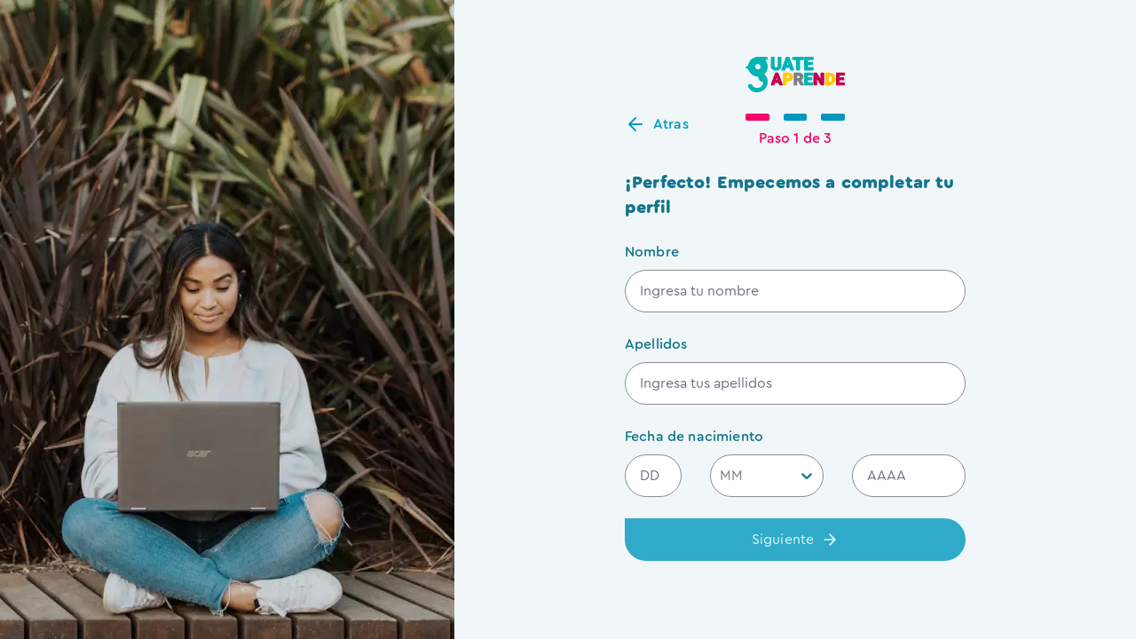

--- FILE ---
content_type: text/html; charset=utf-8
request_url: http://www.guateaprende.com/auth/signup/?email=
body_size: 7635
content:
<!DOCTYPE html><html><head><meta charSet="utf-8"/><title>GuateAprende</title><meta name="viewport" content="width=device-width, initial-scale=1.0"/><link rel="icon" href="/favicon.ico"/><link rel="icon" type="image/png" href="/favicon.png"/><link rel="icon" type="image/png" sizes="16x16" href="/favicon-16x16.png"/><link rel="icon" type="image/png" sizes="32x32" href="/favicon-32x32.png"/><link rel="apple-touch-icon" sizes="180x180" href="/apple-touch-icon.png"/><meta content="541984446419949" property="fb:app_id"/><meta content="541984446419949" property="fb:admins"/><meta name="title" content="Bannu"/><meta name="description" content=""/><meta property="fb:app_id" content="541984446419949"/><meta property="fb:admins" content="541984446419949,541984446419949,541984446419949"/><meta property="og:site_name" content="GuateAprende"/><meta property="og:title" content="Bannu"/><meta property="og:description" content=""/><meta name="twitter:title" content="GuateAprende"/><meta name="twitter:description" content=""/><script async="" src="https://www.googletagmanager.com/gtag/js?id=G-4QQ381RPCD"></script><script>
        window.dataLayer = window.dataLayer || [];
        function gtag(){dataLayer.push(arguments);}
        gtag(&#x27;js&#x27;, new Date());

        gtag(&#x27;config&#x27;, &#x27;G-4QQ381RPCD&#x27;);
      </script><link href="/css/cera-round-pro.css" rel="stylesheet"/><meta name="next-head-count" content="22"/><link rel="preload" href="/_next/static/css/ce1316150e264640e07c.css" as="style"/><link rel="stylesheet" href="/_next/static/css/ce1316150e264640e07c.css" data-n-g=""/><link rel="preload" href="/_next/static/css/b37c6e80b38ab4d75830.css" as="style"/><link rel="stylesheet" href="/_next/static/css/b37c6e80b38ab4d75830.css" data-n-p=""/><noscript data-n-css=""></noscript><link rel="preload" href="/_next/static/chunks/webpack-815b78601651d7b52f95.js" as="script"/><link rel="preload" href="/_next/static/chunks/framework.6310e107c033dbee64a0.js" as="script"/><link rel="preload" href="/_next/static/chunks/commons.1836494def3290e5874e.js" as="script"/><link rel="preload" href="/_next/static/chunks/main-12ffb7dd7a2cd287c5cf.js" as="script"/><link rel="preload" href="/_next/static/chunks/e33d13ca0b6466f7df845b6833b2b84c000030ae.454513b85828ba491036.js" as="script"/><link rel="preload" href="/_next/static/chunks/pages/_app-77c399917ca376398700.js" as="script"/><link rel="preload" href="/_next/static/chunks/29107295.d8cb63b2d4faf3616a87.js" as="script"/><link rel="preload" href="/_next/static/chunks/75fc9c18.f5b2422e60fa4526d5e5.js" as="script"/><link rel="preload" href="/_next/static/chunks/266c568cbfded089cc6806c64c8a8b3bb0685897.46b287631b449e75d37c.js" as="script"/><link rel="preload" href="/_next/static/chunks/071180edb03c88f15e251f9c94442017a9a465d1.e6abcff3d98225fbed4b.js" as="script"/><link rel="preload" href="/_next/static/chunks/d2ea8c49bf89265c897d9e80f2494b2abdb1d093.17bfaf5ac17ced2d41a6.js" as="script"/><link rel="preload" href="/_next/static/chunks/d222a22cd97c046832c99284fc7a97e7705a25b9.32156d47db7768b38dd7.js" as="script"/><link rel="preload" href="/_next/static/chunks/666020ae73a198f0cc9592e4b4eb9d5583a0d4e6.6a736673452fe39793c5.js" as="script"/><link rel="preload" href="/_next/static/chunks/a3e04ce2f5c705dfdec14988f377929fb955c488.f642d62d67606e5ca051.js" as="script"/><link rel="preload" href="/_next/static/chunks/54f70cc7827fca873955176bb811834d8af08b11.fce2e38c1ad7467ed07a.js" as="script"/><link rel="preload" href="/_next/static/chunks/pages/auth/signup-02466f5f060fd71c9b3a.js" as="script"/></head><body><div id="__next"><main class="z-0 min-h-screen"><section class="flex flex-row w-full h-screen bg-turquoise-50"><div class="relative w-full h-screen py-14 lg:py-16 px-4 overflow-auto" style="flex-basis:100%"><form class="block mx-auto" style="width:100%;max-width:24rem"><svg xmlns="http://www.w3.org/2000/svg" viewBox="0 0 427.31 152.45" class="block mx-auto mb-6" width="130" height="40"><defs><style>.cls-1{fill:#c3034f;}.cls-2{fill:#00b4b4;}.cls-3{fill:#7d8385;}.cls-4{fill:#f9fdfd;}.cls-5{fill:#feca02;}</style></defs><title>guate aprende</title><g id="Capa_2" data-name="Capa 2"><g id="Capa_1-2" data-name="Capa 1"><path class="cls-1" d="M307.72,97.11v20c0,5.66,0,5.66-5.62,5.66h-6.31c-2.94,0-3.67-.75-3.67-3.76V71.79c0-3.29.7-4,4.05-4,2.72,0,5.44.06,8.16,0a3.54,3.54,0,0,1,3.47,1.93c4.45,7.41,9,14.76,13.49,22.13.28.45.39,1,1.16,1.33V80.78c0-3.27,0-6.55,0-9.82,0-2.26.91-3.12,3.17-3.13,3,0,5.94,0,8.91,0,2.66,0,3.5.87,3.5,3.58q0,22.8,0,45.6c0,5.81,0,5.81-5.72,5.81-2.1,0-4.22-.11-6.31,0a3.81,3.81,0,0,1-3.87-2.21c-4.39-7.3-8.85-14.55-13.29-21.82C308.58,98.36,308.27,97.94,307.72,97.11Z"></path><path class="cls-2" d="M125.15,21.1c0,5.37,0,10.75,0,16.12a22.34,22.34,0,0,0,.16,3c.35,2.52,1.72,4.21,4.17,4.59,5.62.86,8.78-.61,8.8-6.74.05-11.42,0-22.85,0-34.27,0-2.89.83-3.71,3.76-3.71,3.22,0,6.44,0,9.65,0,2.15,0,3.22,1,3.23,3.17,0,11.86.21,23.72,0,35.57-.25,11.65-8.31,19.7-20,20.53-5.31.37-10.51,0-15.36-2.47-6.9-3.51-10.68-9.27-10.88-16.86-.32-12.28-.13-24.57-.13-36.86,0-2.07,1-3.06,3.09-3.08,3.34,0,6.68,0,10,0,2.54,0,3.47.91,3.48,3.46C125.16,9.37,125.15,15.23,125.15,21.1Z"></path><path class="cls-2" d="M251.89,29.25V3.69c0-2.8.85-3.65,3.63-3.65q17,0,34,0c2.63,0,3.6.93,3.63,3.53s0,4.94,0,7.41-1,3.51-3.65,3.51c-6.43,0-12.87,0-19.3,0-1.25,0-1.81.25-1.68,1.6a23,23,0,0,1,0,3.89c-.13,1.36.44,1.62,1.68,1.6,5.32-.06,10.64,0,16,0,2.41,0,3.32.94,3.33,3.39s0,5.06,0,7.59c0,2.17-1,3.15-3.18,3.16-5.32,0-10.64.06-16,0-1.5,0-1.93.44-1.84,1.88a40.7,40.7,0,0,1,0,5.18c-.08,1.27.44,1.53,1.59,1.52,6.31,0,12.62,0,18.93,0,3.3,0,4.17.88,4.17,4.18,0,2.29,0,4.57,0,6.86s-1,3.41-3.35,3.42q-17.35,0-34.7,0c-2.3,0-3.22-.95-3.22-3.29Q251.87,42.32,251.89,29.25Z"></path><path class="cls-2" d="M200.42,58.67c-1.8,0-3.59,0-5.38,0a3,3,0,0,1-3.17-2.28c-.81-2.46-1.67-4.9-2.44-7.37a1.48,1.48,0,0,0-1.68-1.25q-6.31.07-12.62,0a1.48,1.48,0,0,0-1.68,1.27c-.75,2.47-1.64,4.9-2.45,7.36a3,3,0,0,1-3.17,2.27c-3.46,0-6.92,0-10.39,0-3.29,0-4.38-1.52-3.24-4.59q7.7-20.7,15.41-41.41c1.24-3.35,2.52-6.68,3.73-10A3.38,3.38,0,0,1,177.05,0c2.78.11,5.57,0,8.35,0s3.19.35,4.11,2.81l14.91,39.82c1.43,3.81,2.88,7.61,4.29,11.42,1.11,3,0,4.56-3.1,4.58Z"></path><path class="cls-2" d="M252,95.38V71.28c0-2.61.83-3.45,3.41-3.46h31.75c2.66,0,3.45.79,3.46,3.38q0,3.43,0,6.86c0,2.5-.83,3.36-3.33,3.37-6,0-12,0-18,0-1.35,0-1.92.27-1.77,1.72s-.47,3.56.31,4.46c.91,1.07,3,.33,4.59.35,3.9.06,7.8,0,11.7,0,2.25,0,3.14.91,3.16,3.15s0,4.69,0,7-.92,3.12-3.18,3.14c-5,0-9.9.06-14.85,0-1.41,0-1.84.37-1.73,1.76a33.57,33.57,0,0,1,0,4.81c-.09,1.26.39,1.54,1.57,1.53,6-.05,12,0,18,0,2.86,0,3.65.78,3.68,3.6,0,2.16,0,4.33,0,6.49,0,2.54-.86,3.36-3.33,3.37H255.33c-2.5,0-3.32-.82-3.32-3.34Q252,107.43,252,95.38Z"></path><path class="cls-1" d="M388.61,95.13q0-11.77,0-23.54c0-3,.75-3.77,3.66-3.77h31.38c2.86,0,3.62.76,3.64,3.61q0,3.15,0,6.3c0,3-.74,3.66-3.79,3.67-5.81,0-11.63,0-17.45,0-1.36,0-2.06.2-1.88,1.78s-.47,3.57.31,4.46c.91,1,3,.31,4.6.34,3.77,0,7.55,0,11.32,0,2.72,0,3.48.79,3.48,3.56q0,3.15,0,6.3c0,2.7-.77,3.48-3.54,3.48-4.83,0-9.66,0-14.48,0-1.25,0-1.79.22-1.69,1.6a28.61,28.61,0,0,1,0,4.81c-.13,1.49.48,1.7,1.79,1.68,5.94-.06,11.88,0,17.82,0,2.78,0,3.5.72,3.51,3.49,0,2.41,0,4.82,0,7.23,0,1.83-.91,2.73-2.74,2.73q-16.53,0-33.05,0c-2,0-2.88-1-2.88-3.21Q388.61,107.37,388.61,95.13Z"></path><path class="cls-2" d="M226.06,0q10.49,0,21,0c2.54,0,3.46.91,3.49,3.45s0,5.06,0,7.59-1,3.4-3.54,3.41c-3.53,0-7.06.1-10.58,0-1.73-.07-2.28.31-2.27,2.17.1,12.79.05,25.57.05,38.36,0,2.92-.78,3.69-3.74,3.69-3.22,0-6.43,0-9.65,0-2,0-2.94-.85-3.17-2.84a16.27,16.27,0,0,1-.05-1.85c0-12.47,0-24.95,0-37.43,0-1.74-.5-2.14-2.15-2.08-3.53.12-7.06,0-10.58,0-2.26,0-3.3-1-3.36-3.26-.07-2.65-.07-5.31,0-8C201.58,1,202.63,0,204.9,0Q215.47,0,226.06,0Z"></path><path class="cls-2" d="M82.7,75.68c-1-1.11-1-1.52,0-2.62,12.08-12.28,16-26.72,11.08-43.33-1.73-5.89-4.93-11-9.23-16h3.89c4.26,0,7.42-2.93,7.43-6.85S92.74,0,88.51,0H52.31a32.54,32.54,0,0,0-9.53,1.3c-17.51,5.32-28.08,17-31.55,35A3.2,3.2,0,0,1,9.5,38.85c-2.62,1.39-5.15,2.92-7.72,4.4-2.35,1.35-2.37,2.67-.07,4,3,1.73,6,3.49,9,5.16a3.6,3.6,0,0,1,1.83,2.35C17.89,72.2,34.29,84.64,52.4,84.86c2.07,0,2.49.7,2.7,2.5a25.38,25.38,0,0,0,19,21.58c3.25.84,3.25.84,2.51,4.17,0,.12-.07.24-.11.36-3,11-10.13,18-21.34,19.88S34.9,131,28.45,121.6a10.31,10.31,0,0,0-4.63-4.09,9.34,9.34,0,0,0-11.35,13.84,44.52,44.52,0,0,0,46.15,20.31c17.74-3.38,29.82-13.89,35.14-31.09C99,103.67,94.92,88.53,82.7,75.68ZM53.49,53.85c-6.23.09-11.7-5.18-11.68-11.25a11.48,11.48,0,0,1,11.3-11.21,11.35,11.35,0,0,1,11.72,11.1A11.5,11.5,0,0,1,53.49,53.85Z"></path><path class="cls-3" d="M250.56,119.07a12.28,12.28,0,0,0-1-2.18c-2.68-5.07-5.35-10.15-8.05-15.21-.38-.7-.66-1.16.26-1.77,4.67-3.14,6.79-7.74,7-13.2.31-6.77-1.89-12.39-8-16a21.68,21.68,0,0,0-10.63-2.84c-6.68-.12-13.36-.07-20-.08-2.75,0-3.5.76-3.5,3.52v23.9q0,12.14,0,24.27c0,2.58.72,3.27,3.33,3.28,2.84,0,5.69,0,8.53,0s3.73-.76,3.73-3.71c0-4.32,0-8.64,0-13,0-.5-.24-1.12.47-1.44a3.54,3.54,0,0,1,4.07,1.4c2.51,4.88,5,9.75,7.51,14.66a3.27,3.27,0,0,0,3.33,2.09c3.4-.09,6.81,0,10.21,0A2.69,2.69,0,0,0,250.56,119.07ZM228.4,91c-1.66.08-3.32,0-5,.05-1,0-1.29-.4-1.24-1.32,0-1.17,0-2.34,0-3.51,0-4.71,0-4.71,4.65-4.71.49,0,1,0,1.48,0,3.4.13,4.8,1.5,4.82,4.7S231.76,90.8,228.4,91Z"></path><path class="cls-4" d="M178.73,33.34l2.46-7.58.37-.05,2.31,6.8c.24.7-.12.85-.73.84C181.74,33.33,180.34,33.34,178.73,33.34Z"></path><path class="cls-5" d="M385.68,91.92C385.16,78.1,374.74,68,360.86,67.83c-4.89,0-9.77,0-14.66,0-3.16,0-3.85.68-3.85,3.78q0,11.87,0,23.72t0,23.72c0,3.13.66,3.77,3.84,3.77,5.07,0,10.15.14,15.22,0,10.08-.36,17.52-5,21.93-14.16C385.89,103.31,385.89,97.61,385.68,91.92Zm-16.35,10.4c-1.31,5-5.06,7.54-10.25,7.05-1.15-.1-1.07-.74-1.07-1.49V95.28c0-4,0-8,0-12,0-1.3.23-1.84,1.71-1.84,5.92,0,9.12,2.56,10,8.42A30.92,30.92,0,0,1,369.33,102.32Z"></path><path class="cls-1" d="M160.63,119.71c-.14-.34-.3-.68-.43-1Q151.11,94.45,142,70.2a3.19,3.19,0,0,0-3.45-2.4c-2.85.08-5.7,0-8.54,0a2.8,2.8,0,0,0-2.93,2q-9.11,24.52-18.26,49c-.88,2.38.2,3.89,2.73,3.9,3.34,0,6.68,0,10,0a3,3,0,0,0,3.27-2.38c.7-2.17,1.5-4.31,2.13-6.5a1.54,1.54,0,0,1,1.83-1.3q5.76.07,11.51,0a1.47,1.47,0,0,1,1.72,1.21c.66,2.24,1.49,4.44,2.21,6.67a2.9,2.9,0,0,0,3.13,2.29q5-.1,10,0a2.83,2.83,0,0,0,3.21-2.39A.59.59,0,0,0,160.63,119.71ZM132,99c.81-2.43,1.58-4.77,2.49-7.52L137.06,99Z"></path><path class="cls-5" d="M197.89,72.68c-4.16-3.6-9.23-4.83-14.64-4.85-6.12,0-12.25,0-18.38,0-3.51,0-4.12.61-4.13,4.08q0,21.32,0,42.62c0,1.73-.07,3.46-.11,5.19,0,.24,0,.49,0,.73a3.16,3.16,0,0,0,3.63,2.4c2.84-.13,5.69,0,8.54,0s3.58-.76,3.59-3.66c0-4.08.06-8.16,0-12.23,0-1.34.42-1.64,1.68-1.63a53.75,53.75,0,0,0,9.82-.33c7.48-1.29,13.43-4.75,15.57-12.41S204.07,78,197.89,72.68Zm-14.32,19c-1.91,0-3.83-.06-5.73,0-1.16,0-1.52-.38-1.45-1.48s0-2.47,0-4c.19-1.34-.74-3.44.4-4.49s3.06-.23,4.65-.29a18.25,18.25,0,0,1,2.22,0c3.32.25,4.92,2.24,4.82,5.93C188.43,90.16,186.8,91.58,183.57,91.66Z"></path></g></g></svg><div class="relative mb-6 w-full"><div class="mx-auto" style="max-width:7rem"><div class="absolute left-0"><div class="flex flex-row justify-center items-center pointer"><svg xmlns="http://www.w3.org/2000/svg" viewBox="0 0 24 24" fill="none" class="mr-2 text-green-500" style="height:24px;width:24px;size:undefinedpx" height="undefinedpx" width="undefinedpx"><path fill-rule="evenodd" clip-rule="evenodd" d="M12.7071 5.70711C13.0976 5.31658 13.0976 4.68342 12.7071 4.29289C12.3166 3.90237 11.6834 3.90237 11.2929 4.29289L4.29289 11.2929C3.90237 11.6834 3.90237 12.3166 4.29289 12.7071L11.2929 19.7071C11.6834 20.0976 12.3166 20.0976 12.7071 19.7071C13.0976 19.3166 13.0976 18.6834 12.7071 18.2929L7.41421 13H19C19.5523 13 20 12.5523 20 12C20 11.4477 19.5523 11 19 11H7.41421L12.7071 5.70711Z" fill="currentColor"></path></svg><div class="text-green-500 text-center cursor-pointer typography_typography__2GiLC typography_medium__2a6z2">Atras</div></div></div><div class="grid grid-cols-3 gap-4 mb-2"><div class="h-2 w-full rounded-sm bg-red-500"></div><div class="h-2 w-full rounded-sm bg-green-500"></div><div class="h-2 w-full rounded-sm bg-green-500"></div></div><div class="text-red-500 text-center typography_typography__2GiLC typography_medium__2a6z2">Paso <!-- -->1<!-- --> de <!-- -->3</div></div></div><div><div class="text-left text-green-600 mb-6 typography_typography__2GiLC typography_black__39zdW typography_four__dXsX2">¡Perfecto! Empecemos a completar tu perfil</div><div class="mb-6"><div class="text-green-600 mb-2 typography_typography__2GiLC typography_medium__2a6z2 typography_three__dgxl5">Nombre</div><input type="text" placeholder="Ingresa tu nombre" required="" class="w-full pl-4 pr-4 input_input__1yT5V" value=""/></div><div class="mb-6"><div class="text-green-600 mb-2 typography_typography__2GiLC typography_medium__2a6z2 typography_three__dgxl5">Apellidos</div><input type="text" placeholder="Ingresa tus apellidos" required="" class="w-full pl-4 pr-4 input_input__1yT5V" value=""/></div><div class="mb-6"><div class="text-green-600 mb-2 typography_typography__2GiLC typography_medium__2a6z2 typography_three__dgxl5">Fecha de nacimiento</div><div class="flex items-center justify-between mb-6"><input type="text" placeholder="DD" required="" class="w-1/6 pl-4 pr-4 input_input__1yT5V" value=""/><style data-emotion="css 2b097c-container">.css-2b097c-container{position:relative;box-sizing:border-box;}</style><div class="w-2/6 css-2b097c-container"><style data-emotion="css 7pg0cj-a11yText">.css-7pg0cj-a11yText{z-index:9999;border:0;clip:rect(1px, 1px, 1px, 1px);height:1px;width:1px;position:absolute;overflow:hidden;padding:0;white-space:nowrap;}</style><span aria-live="polite" aria-atomic="false" aria-relevant="additions text" class="css-7pg0cj-a11yText"></span><style data-emotion="css dihs19-control">.css-dihs19-control{-webkit-align-items:center;-webkit-box-align:center;-ms-flex-align:center;align-items:center;background-color:white;border-color:#8A8C8D;border-radius:70px;border-style:solid;border-width:1px;cursor:default;display:-webkit-box;display:-webkit-flex;display:-ms-flexbox;display:flex;-webkit-box-flex-wrap:wrap;-webkit-flex-wrap:wrap;-ms-flex-wrap:wrap;flex-wrap:wrap;-webkit-box-pack:justify;-webkit-justify-content:space-between;justify-content:space-between;min-height:38px;outline:0!important;position:relative;-webkit-transition:all 100ms;transition:all 100ms;box-sizing:border-box;height:3rem;color:black;font-size:1rem;font-weight:400;z-index:1000;}.css-dihs19-control:hover{border-color:hsl(0, 0%, 70%);}</style><div class=" css-dihs19-control"><style data-emotion="css 1hwfws3">.css-1hwfws3{-webkit-align-items:center;-webkit-box-align:center;-ms-flex-align:center;align-items:center;display:-webkit-box;display:-webkit-flex;display:-ms-flexbox;display:flex;-webkit-flex:1;-ms-flex:1;flex:1;-webkit-box-flex-wrap:wrap;-webkit-flex-wrap:wrap;-ms-flex-wrap:wrap;flex-wrap:wrap;padding:2px 8px;-webkit-overflow-scrolling:touch;position:relative;overflow:hidden;box-sizing:border-box;}</style><div class=" css-1hwfws3"><style data-emotion="css 1wa3eu0-placeholder">.css-1wa3eu0-placeholder{color:hsl(0, 0%, 50%);margin-left:2px;margin-right:2px;position:absolute;top:50%;-webkit-transform:translateY(-50%);-moz-transform:translateY(-50%);-ms-transform:translateY(-50%);transform:translateY(-50%);box-sizing:border-box;}</style><div class=" css-1wa3eu0-placeholder">MM</div><style data-emotion="css 1g6gooi">.css-1g6gooi{margin:2px;padding-bottom:2px;padding-top:2px;visibility:visible;color:hsl(0, 0%, 20%);box-sizing:border-box;}</style><div class="css-1g6gooi"><div class="" style="display:inline-block"><input type="text" autoCapitalize="none" autoComplete="off" autoCorrect="off" id="react-select-172-input" spellcheck="false" tabindex="0" value="" aria-autocomplete="list" style="box-sizing:content-box;width:1px;label:input;background:0;border:0;font-size:inherit;opacity:1;outline:0;padding:0;color:inherit"/><div style="position:absolute;top:0;left:0;visibility:hidden;height:0;overflow:scroll;white-space:pre"></div></div></div></div><style data-emotion="css 1wy0on6">.css-1wy0on6{-webkit-align-items:center;-webkit-box-align:center;-ms-flex-align:center;align-items:center;-webkit-align-self:stretch;-ms-flex-item-align:stretch;align-self:stretch;display:-webkit-box;display:-webkit-flex;display:-ms-flexbox;display:flex;-webkit-flex-shrink:0;-ms-flex-negative:0;flex-shrink:0;box-sizing:border-box;}</style><div class=" css-1wy0on6"><style data-emotion="css 1hyfx7x">.css-1hyfx7x{display:none;}</style><span class=" css-1hyfx7x"></span><style data-emotion="css 8otyhv-indicatorContainer">.css-8otyhv-indicatorContainer{color:#14758E;display:-webkit-box;display:-webkit-flex;display:-ms-flexbox;display:flex;padding:8px;-webkit-transition:color 150ms;transition:color 150ms;box-sizing:border-box;}.css-8otyhv-indicatorContainer:hover{color:hsl(0, 0%, 60%);}</style><div class=" css-8otyhv-indicatorContainer" aria-hidden="true"><style data-emotion="css 8mmkcg">.css-8mmkcg{display:inline-block;fill:currentColor;line-height:1;stroke:currentColor;stroke-width:0;}</style><svg height="20" width="20" viewBox="0 0 20 20" aria-hidden="true" focusable="false" class="css-8mmkcg"><path d="M4.516 7.548c0.436-0.446 1.043-0.481 1.576 0l3.908 3.747 3.908-3.747c0.533-0.481 1.141-0.446 1.574 0 0.436 0.445 0.408 1.197 0 1.615-0.406 0.418-4.695 4.502-4.695 4.502-0.217 0.223-0.502 0.335-0.787 0.335s-0.57-0.112-0.789-0.335c0 0-4.287-4.084-4.695-4.502s-0.436-1.17 0-1.615z"></path></svg></div></div></div></div><input type="text" placeholder="AAAA" required="" class="w-2/6 pl-4 pr-4 input_input__1yT5V" value=""/></div></div></div><a class="relative w-full mb-6 z-10 button_button__u4UlI button_background__1n7ow button_disabled__2Mth9" type="button">Siguiente<svg xmlns="http://www.w3.org/2000/svg" viewBox="0 0 24 24" fill="none" width="24" height="24" class="ml-2"><path fill-rule="evenodd" clip-rule="evenodd" d="M12.7071 4.29289C12.3166 3.90237 11.6834 3.90237 11.2929 4.29289C10.9024 4.68342 10.9024 5.31658 11.2929 5.70711L16.5858 11H5C4.44772 11 4 11.4477 4 12C4 12.5523 4.44772 13 5 13H16.5858L11.2929 18.2929C10.9024 18.6834 10.9024 19.3166 11.2929 19.7071C11.6834 20.0976 12.3166 20.0976 12.7071 19.7071L19.7071 12.7071C20.0976 12.3166 20.0976 11.6834 19.7071 11.2929L12.7071 4.29289Z" fill="currentColor"></path></svg></a></form></div></section></main></div><script id="__NEXT_DATA__" type="application/json">{"props":{"pageProps":{"head":{"title":"GuateAprende","rawSeo":"\u003cmeta name=\"title\" content=\"Bannu\" /\u003e\n\u003cmeta name=\"description\" content=\"\" /\u003e\n\u003cmeta property=\"fb:app_id\" content=\"541984446419949\" /\u003e\n\u003cmeta property=\"fb:admins\" content=\"541984446419949,541984446419949,541984446419949\" /\u003e\n\u003cmeta property=\"og:site_name\" content=\"GuateAprende\" /\u003e\n\u003cmeta property=\"og:title\" content=\"Bannu\" /\u003e\n\u003cmeta property=\"og:description\" content=\"\" /\u003e\n\u003cmeta name=\"twitter:title\" content=\"GuateAprende\" /\u003e\n\u003cmeta name=\"twitter:description\" content=\"\" /\u003e","settings":{"facebookAppId":"541984446419949","facebookAdmins":"541984446419949,541984446419949,541984446419949","twitterAccountId":null,"twitterSite":null,"twitterCreator":null}},"navbar":{"menu":[{"name":"Cursos","type":"courses.CoursesIndexPage"},{"name":"Especializaciones","type":"specializations.SpecializationsIndexPage"},{"name":"Blog","type":"news.NewsIndexPage"},{"name":"Webinars","type":"transmissions.TransmissionsIndexPage"},{"name":"Podcast","type":"Podcast"}],"mobileapplications":{"googlePlayStore":"https://play.google.com/store","appleAppStore":"https://www.apple.com/la/app-store/"}},"footer":{"menu":[{"name":"Cursos","type":"courses.CoursesIndexPage"},{"name":"Especializaciones","type":"specializations.SpecializationsIndexPage"},{"name":"Blog","type":"news.NewsIndexPage"},{"name":"Webinars","type":"transmissions.TransmissionsIndexPage"},{"name":"Podcast","type":"Podcast"}],"legal":{"termsAndCoditions":null,"privacy":null,"cookies":null},"socialmedia":{"facebook":"https://facebook.com/Bantrab","twitter":"https://twitter.com/bantrab","instagram":null,"youtube":"https://youtube.com/user/bantrabguatemala","linkedin":"https://linkedin.com/company/grupo-financiero-bantrab/"},"mobileapplications":{"googlePlayStore":"https://play.google.com/store","appleAppStore":"https://www.apple.com/la/app-store/"}}},"__N_SSP":true},"page":"/auth/signup","query":{"email":""},"buildId":"021Cy0mCcMXaoR3wyYclQ","isFallback":false,"gssp":true}</script><script nomodule="" src="/_next/static/chunks/polyfills-36bc00d39416a8088be8.js"></script><script src="/_next/static/chunks/webpack-815b78601651d7b52f95.js" async=""></script><script src="/_next/static/chunks/framework.6310e107c033dbee64a0.js" async=""></script><script src="/_next/static/chunks/commons.1836494def3290e5874e.js" async=""></script><script src="/_next/static/chunks/main-12ffb7dd7a2cd287c5cf.js" async=""></script><script src="/_next/static/chunks/e33d13ca0b6466f7df845b6833b2b84c000030ae.454513b85828ba491036.js" async=""></script><script src="/_next/static/chunks/pages/_app-77c399917ca376398700.js" async=""></script><script src="/_next/static/chunks/29107295.d8cb63b2d4faf3616a87.js" async=""></script><script src="/_next/static/chunks/75fc9c18.f5b2422e60fa4526d5e5.js" async=""></script><script src="/_next/static/chunks/266c568cbfded089cc6806c64c8a8b3bb0685897.46b287631b449e75d37c.js" async=""></script><script src="/_next/static/chunks/071180edb03c88f15e251f9c94442017a9a465d1.e6abcff3d98225fbed4b.js" async=""></script><script src="/_next/static/chunks/d2ea8c49bf89265c897d9e80f2494b2abdb1d093.17bfaf5ac17ced2d41a6.js" async=""></script><script src="/_next/static/chunks/d222a22cd97c046832c99284fc7a97e7705a25b9.32156d47db7768b38dd7.js" async=""></script><script src="/_next/static/chunks/666020ae73a198f0cc9592e4b4eb9d5583a0d4e6.6a736673452fe39793c5.js" async=""></script><script src="/_next/static/chunks/a3e04ce2f5c705dfdec14988f377929fb955c488.f642d62d67606e5ca051.js" async=""></script><script src="/_next/static/chunks/54f70cc7827fca873955176bb811834d8af08b11.fce2e38c1ad7467ed07a.js" async=""></script><script src="/_next/static/chunks/pages/auth/signup-02466f5f060fd71c9b3a.js" async=""></script><script src="/_next/static/021Cy0mCcMXaoR3wyYclQ/_buildManifest.js" async=""></script><script src="/_next/static/021Cy0mCcMXaoR3wyYclQ/_ssgManifest.js" async=""></script></body></html>

--- FILE ---
content_type: text/css; charset=UTF-8
request_url: http://www.guateaprende.com/_next/static/css/ce1316150e264640e07c.css
body_size: 7725
content:
@import url(https://fonts.googleapis.com/css2?family=Montserrat:ital,wght@0,500;0,600;0,700;1,500&display=swap);#nprogress{pointer-events:none}#nprogress .bar{background:#29d;position:fixed;z-index:1031;top:0;left:0;width:100%;height:2px}#nprogress .peg{display:block;position:absolute;right:0;width:100px;height:100%;box-shadow:0 0 10px #29d,0 0 5px #29d;opacity:1;transform:rotate(3deg) translateY(-4px)}#nprogress .spinner{display:block;position:fixed;z-index:1031;top:15px;right:15px}#nprogress .spinner-icon{width:18px;height:18px;box-sizing:border-box;border-color:#29d transparent transparent #29d;border-style:solid;border-width:2px;border-radius:50%;-webkit-animation:nprogress-spinner .4s linear infinite;animation:nprogress-spinner .4s linear infinite}.nprogress-custom-parent{overflow:hidden;position:relative}.nprogress-custom-parent #nprogress .bar,.nprogress-custom-parent #nprogress .spinner{position:absolute}@-webkit-keyframes nprogress-spinner{0%{-webkit-transform:rotate(0deg)}to{-webkit-transform:rotate(1turn)}}@keyframes nprogress-spinner{0%{transform:rotate(0deg)}to{transform:rotate(1turn)}}


/*! tailwindcss v2.2.7 | MIT License | https://tailwindcss.com */

/*! modern-normalize v1.1.0 | MIT License | https://github.com/sindresorhus/modern-normalize */html{-moz-tab-size:4;tab-size:4;line-height:1.15;-webkit-text-size-adjust:100%}body{margin:0;font-family:system-ui,-apple-system,Segoe UI,Roboto,Helvetica,Arial,sans-serif,Apple Color Emoji,Segoe UI Emoji}hr{height:0;color:inherit}abbr[title]{-webkit-text-decoration:underline dotted;text-decoration:underline dotted}b,strong{font-weight:bolder}code,kbd,pre,samp{font-family:ui-monospace,SFMono-Regular,Consolas,Liberation Mono,Menlo,monospace;font-size:1em}small{font-size:80%}sub,sup{font-size:75%;line-height:0;position:relative;vertical-align:baseline}sub{bottom:-.25em}sup{top:-.5em}table{text-indent:0;border-color:inherit}button,input,optgroup,select,textarea{font-family:inherit;font-size:100%;line-height:1.15;margin:0}button,select{text-transform:none}[type=button],[type=submit],button{-webkit-appearance:button}legend{padding:0}progress{vertical-align:baseline}[type=search]{-webkit-appearance:textfield;outline-offset:-2px}summary{display:list-item}blockquote,dd,dl,figure,h1,h2,h3,h4,h5,h6,hr,p,pre{margin:0}button{background-color:transparent;background-image:none}fieldset,ol,ul{margin:0;padding:0}ol,ul{list-style:none}html{font-family:ui-sans-serif,system-ui,-apple-system,BlinkMacSystemFont,Segoe UI,Roboto,Helvetica Neue,Arial,Noto Sans,sans-serif,Apple Color Emoji,Segoe UI Emoji,Segoe UI Symbol,Noto Color Emoji;line-height:1.5}body{font-family:inherit;line-height:inherit}*,:after,:before{box-sizing:border-box;border:0 solid}hr{border-top-width:1px}img{border-style:solid}textarea{resize:vertical}input::-moz-placeholder,textarea::-moz-placeholder{color:#a1a1aa}input:-ms-input-placeholder,textarea:-ms-input-placeholder{color:#a1a1aa}input::placeholder,textarea::placeholder{color:#a1a1aa}button{cursor:pointer}table{border-collapse:collapse}h1,h2,h3,h4,h5,h6{font-size:inherit;font-weight:inherit}a{color:inherit;text-decoration:inherit}button,input,optgroup,select,textarea{padding:0;line-height:inherit;color:inherit}code,kbd,pre,samp{font-family:ui-monospace,SFMono-Regular,Menlo,Monaco,Consolas,Liberation Mono,Courier New,monospace}audio,canvas,embed,iframe,img,object,svg,video{display:block;vertical-align:middle}img,video{max-width:100%;height:auto}[hidden]{display:none}*,:after,:before{border-color:currentColor}[type=date],[type=email],[type=month],[type=number],[type=password],[type=search],[type=tel],[type=text],[type=time],[type=url],select,textarea{-webkit-appearance:none;-moz-appearance:none;appearance:none;background-color:#fff;border-color:#6b7280;border-width:1px;border-radius:0;padding:.5rem .75rem;font-size:1rem;line-height:1.5rem}[type=date]:focus,[type=email]:focus,[type=month]:focus,[type=number]:focus,[type=password]:focus,[type=search]:focus,[type=tel]:focus,[type=text]:focus,[type=time]:focus,[type=url]:focus,select:focus,textarea:focus{outline:2px solid transparent;outline-offset:2px;--tw-ring-inset:var(--tw-empty,/*!*/ /*!*/);--tw-ring-offset-width:0px;--tw-ring-offset-color:#fff;--tw-ring-color:#2563eb;--tw-ring-offset-shadow:var(--tw-ring-inset) 0 0 0 var(--tw-ring-offset-width) var(--tw-ring-offset-color);--tw-ring-shadow:var(--tw-ring-inset) 0 0 0 calc(1px + var(--tw-ring-offset-width)) var(--tw-ring-color);box-shadow:var(--tw-ring-offset-shadow),var(--tw-ring-shadow),var(--tw-shadow,0 0 transparent);border-color:#2563eb}input::-moz-placeholder,textarea::-moz-placeholder{color:#6b7280;opacity:1}input:-ms-input-placeholder,textarea:-ms-input-placeholder{color:#6b7280;opacity:1}input::placeholder,textarea::placeholder{color:#6b7280;opacity:1}select{background-image:url("data:image/svg+xml,%3csvg xmlns='http://www.w3.org/2000/svg' fill='none' viewBox='0 0 20 20'%3e%3cpath stroke='%236b7280' stroke-linecap='round' stroke-linejoin='round' stroke-width='1.5' d='M6 8l4 4 4-4'/%3e%3c/svg%3e");background-position:right .5rem center;background-repeat:no-repeat;background-size:1.5em 1.5em;padding-right:2.5rem}[type=checkbox],[type=radio],select{-webkit-print-color-adjust:exact;color-adjust:exact}[type=checkbox],[type=radio]{-webkit-appearance:none;-moz-appearance:none;appearance:none;padding:0;display:inline-block;vertical-align:middle;background-origin:border-box;-webkit-user-select:none;-moz-user-select:none;-ms-user-select:none;user-select:none;flex-shrink:0;height:1rem;width:1rem;color:#2563eb;background-color:#fff;border-color:#6b7280;border-width:1px}[type=checkbox]{border-radius:0}[type=radio]{border-radius:100%}[type=checkbox]:focus,[type=radio]:focus{outline:2px solid transparent;outline-offset:2px;--tw-ring-inset:var(--tw-empty,/*!*/ /*!*/);--tw-ring-offset-width:2px;--tw-ring-offset-color:#fff;--tw-ring-color:#2563eb;--tw-ring-offset-shadow:var(--tw-ring-inset) 0 0 0 var(--tw-ring-offset-width) var(--tw-ring-offset-color);--tw-ring-shadow:var(--tw-ring-inset) 0 0 0 calc(2px + var(--tw-ring-offset-width)) var(--tw-ring-color);box-shadow:var(--tw-ring-offset-shadow),var(--tw-ring-shadow),var(--tw-shadow,0 0 transparent)}[type=checkbox]:checked,[type=radio]:checked{border-color:transparent;background-color:currentColor;background-size:100% 100%;background-position:50%;background-repeat:no-repeat}[type=checkbox]:checked{background-image:url("data:image/svg+xml,%3csvg viewBox='0 0 16 16' fill='white' xmlns='http://www.w3.org/2000/svg'%3e%3cpath d='M12.207 4.793a1 1 0 010 1.414l-5 5a1 1 0 01-1.414 0l-2-2a1 1 0 011.414-1.414L6.5 9.086l4.293-4.293a1 1 0 011.414 0z'/%3e%3c/svg%3e")}[type=radio]:checked{background-image:url("data:image/svg+xml,%3csvg viewBox='0 0 16 16' fill='white' xmlns='http://www.w3.org/2000/svg'%3e%3ccircle cx='8' cy='8' r='3'/%3e%3c/svg%3e")}[type=checkbox]:checked:focus,[type=checkbox]:checked:hover,[type=radio]:checked:focus,[type=radio]:checked:hover{border-color:transparent;background-color:currentColor}[type=checkbox]:indeterminate{background-image:url("data:image/svg+xml,%3csvg xmlns='http://www.w3.org/2000/svg' fill='none' viewBox='0 0 16 16'%3e%3cpath stroke='white' stroke-linecap='round' stroke-linejoin='round' stroke-width='2' d='M4 8h8'/%3e%3c/svg%3e");border-color:transparent;background-color:currentColor;background-size:100% 100%;background-position:50%;background-repeat:no-repeat}[type=checkbox]:indeterminate:focus,[type=checkbox]:indeterminate:hover{border-color:transparent;background-color:currentColor}[type=file]{background:unset;border-color:inherit;border-width:0;border-radius:0;padding:0;font-size:unset;line-height:inherit}[type=file]:focus{outline:1px auto -webkit-focus-ring-color}.container{width:100%;margin-right:auto;margin-left:auto}@media (min-width:640px){.container{max-width:640px}}@media (min-width:768px){.container{max-width:768px}}@media (min-width:1024px){.container{max-width:1024px}}@media (min-width:1088px){.container{max-width:1088px}}.fixed{position:fixed}.absolute{position:absolute}.relative{position:relative}.inset-0{top:0;right:0;bottom:0;left:0}.top-0{top:0}.top-2{top:.5rem}.top-4{top:1rem}.top-14{top:3.5rem}.-top-4{top:-1rem}.-top-12{top:-3rem}.-top-16{top:-4rem}.top-1\/2{top:50%}.top-1\/4{top:25%}.top-full{top:100%}.right-0{right:0}.right-4{right:1rem}.right-5{right:1.25rem}.-right-16{right:-4rem}.bottom-0{bottom:0}.bottom-4{bottom:1rem}.-bottom-4{bottom:-1rem}.-bottom-20{bottom:-5rem}.left-0{left:0}.left-4{left:1rem}.left-8{left:2rem}.left-20{left:5rem}.left-1\/2{left:50%}.z-0{z-index:0}.z-10{z-index:10}.z-50{z-index:50}.col-span-2{grid-column:span 2/span 2}.col-span-5{grid-column:span 5/span 5}.float-left{float:left}.m-1{margin:.25rem}.m-2{margin:.5rem}.m-4{margin:1rem}.m-6{margin:1.5rem}.m-auto{margin:auto}.-m-2{margin:-.5rem}.-m-4{margin:-1rem}.mx-0{margin-left:0;margin-right:0}.mx-2{margin-left:.5rem;margin-right:.5rem}.mx-4{margin-left:1rem;margin-right:1rem}.mx-auto{margin-left:auto;margin-right:auto}.-mx-2{margin-left:-.5rem;margin-right:-.5rem}.-mx-4{margin-left:-1rem;margin-right:-1rem}.my-2{margin-top:.5rem;margin-bottom:.5rem}.my-3{margin-top:.75rem;margin-bottom:.75rem}.my-4{margin-top:1rem;margin-bottom:1rem}.my-8{margin-top:2rem;margin-bottom:2rem}.my-3\.5{margin-top:.875rem;margin-bottom:.875rem}.mt-2{margin-top:.5rem}.mt-3{margin-top:.75rem}.mt-4{margin-top:1rem}.mt-6{margin-top:1.5rem}.mt-8{margin-top:2rem}.mt-10{margin-top:2.5rem}.mt-20{margin-top:5rem}.mr-2{margin-right:.5rem}.mr-3{margin-right:.75rem}.mr-4{margin-right:1rem}.mr-6{margin-right:1.5rem}.mr-8{margin-right:2rem}.mr-10{margin-right:2.5rem}.mr-16{margin-right:4rem}.mr-2\.5{margin-right:.625rem}.mb-0{margin-bottom:0}.mb-1{margin-bottom:.25rem}.mb-2{margin-bottom:.5rem}.mb-3{margin-bottom:.75rem}.mb-4{margin-bottom:1rem}.mb-5{margin-bottom:1.25rem}.mb-6{margin-bottom:1.5rem}.mb-8{margin-bottom:2rem}.mb-10{margin-bottom:2.5rem}.mb-12{margin-bottom:3rem}.mb-20{margin-bottom:5rem}.ml-2{margin-left:.5rem}.ml-3{margin-left:.75rem}.ml-4{margin-left:1rem}.ml-6{margin-left:1.5rem}.ml-8{margin-left:2rem}.block{display:block}.inline-block{display:inline-block}.flex{display:flex}.inline-flex{display:inline-flex}.table{display:table}.grid{display:grid}.hidden{display:none}.h-0{height:0}.h-2{height:.5rem}.h-4{height:1rem}.h-6{height:1.5rem}.h-8{height:2rem}.h-12{height:3rem}.h-24{height:6rem}.h-44{height:11rem}.h-56{height:14rem}.h-0\.5{height:.125rem}.h-full{height:100%}.h-screen{height:100vh}.max-h-screen{max-height:100vh}.min-h-full{min-height:100%}.min-h-screen{min-height:100vh}.w-2{width:.5rem}.w-4{width:1rem}.w-6{width:1.5rem}.w-8{width:2rem}.w-12{width:3rem}.w-16{width:4rem}.w-20{width:5rem}.w-40{width:10rem}.w-72{width:18rem}.w-auto{width:auto}.w-1\/2{width:50%}.w-4\/5{width:80%}.w-1\/6{width:16.666667%}.w-2\/6{width:33.333333%}.w-full{width:100%}.w-screen{width:100vw}.max-w-md{max-width:28rem}.max-w-lg{max-width:32rem}.max-w-4xl{max-width:56rem}.max-w-big{max-width:40rem}.flex-1{flex:1 1}.flex-none{flex:none}.flex-grow{flex-grow:1}.table-auto{table-layout:auto}.border-collapse{border-collapse:collapse}.transform{--tw-translate-x:0;--tw-translate-y:0;--tw-rotate:0;--tw-skew-x:0;--tw-skew-y:0;--tw-scale-x:1;--tw-scale-y:1;transform:translateX(var(--tw-translate-x)) translateY(var(--tw-translate-y)) rotate(var(--tw-rotate)) skewX(var(--tw-skew-x)) skewY(var(--tw-skew-y)) scaleX(var(--tw-scale-x)) scaleY(var(--tw-scale-y))}.translate-x-full{--tw-translate-x:100%}.-translate-x-1\/2{--tw-translate-x:-50%}.-translate-x-1\/4{--tw-translate-x:-25%}.translate-y-4{--tw-translate-y:1rem}.-translate-y-1\/2{--tw-translate-y:-50%}.hover\:scale-105:hover{--tw-scale-x:1.05;--tw-scale-y:1.05}@-webkit-keyframes spin{to{transform:rotate(1turn)}}@keyframes spin{to{transform:rotate(1turn)}}@-webkit-keyframes ping{75%,to{transform:scale(2);opacity:0}}@keyframes ping{75%,to{transform:scale(2);opacity:0}}@-webkit-keyframes pulse{50%{opacity:.5}}@keyframes pulse{50%{opacity:.5}}@-webkit-keyframes bounce{0%,to{transform:translateY(-25%);-webkit-animation-timing-function:cubic-bezier(.8,0,1,1);animation-timing-function:cubic-bezier(.8,0,1,1)}50%{transform:none;-webkit-animation-timing-function:cubic-bezier(0,0,.2,1);animation-timing-function:cubic-bezier(0,0,.2,1)}}@keyframes bounce{0%,to{transform:translateY(-25%);-webkit-animation-timing-function:cubic-bezier(.8,0,1,1);animation-timing-function:cubic-bezier(.8,0,1,1)}50%{transform:none;-webkit-animation-timing-function:cubic-bezier(0,0,.2,1);animation-timing-function:cubic-bezier(0,0,.2,1)}}.cursor-pointer{cursor:pointer}.cursor-not-allowed{cursor:not-allowed}.list-disc{list-style-type:disc}.list-decimal{list-style-type:decimal}.grid-cols-1{grid-template-columns:repeat(1,minmax(0,1fr))}.grid-cols-2{grid-template-columns:repeat(2,minmax(0,1fr))}.grid-cols-3{grid-template-columns:repeat(3,minmax(0,1fr))}.grid-cols-5{grid-template-columns:repeat(5,minmax(0,1fr))}.grid-cols-10{grid-template-columns:repeat(10,minmax(0,1fr))}.flex-row{flex-direction:row}.flex-col{flex-direction:column}.flex-col-reverse{flex-direction:column-reverse}.flex-wrap{flex-wrap:wrap}.items-start{align-items:flex-start}.items-end{align-items:flex-end}.items-center{align-items:center}.justify-end{justify-content:flex-end}.justify-center{justify-content:center}.justify-between{justify-content:space-between}.justify-around{justify-content:space-around}.gap-3{grid-gap:.75rem;gap:.75rem}.gap-4{grid-gap:1rem;gap:1rem}.gap-8{grid-gap:2rem;gap:2rem}.gap-16{grid-gap:4rem;gap:4rem}.self-end{align-self:flex-end}.justify-self-end{justify-self:end}.overflow-auto{overflow:auto}.overflow-hidden{overflow:hidden}.overflow-y-auto{overflow-y:auto}.truncate{overflow:hidden;text-overflow:ellipsis;white-space:nowrap}.rounded-sm{border-radius:.125rem}.rounded{border-radius:.25rem}.rounded-lg{border-radius:.5rem}.rounded-xl{border-radius:.75rem}.rounded-2xl{border-radius:1rem}.rounded-3xl{border-radius:1.5rem}.rounded-full{border-radius:9999px}.rounded-r-lg{border-top-right-radius:.5rem;border-bottom-right-radius:.5rem}.rounded-l-lg{border-top-left-radius:.5rem;border-bottom-left-radius:.5rem}.rounded-tl-none{border-top-left-radius:0}.rounded-bl-lg{border-bottom-left-radius:.5rem}.border{border-width:1px}.border-t{border-top-width:1px}.border-b-2{border-bottom-width:2px}.border-b-4{border-bottom-width:4px}.border-b{border-bottom-width:1px}.border-turquoise-500{--tw-border-opacity:1;border-color:rgba(0,220,219,var(--tw-border-opacity))}.border-turquoise-100{--tw-border-opacity:1;border-color:rgba(220,236,238,var(--tw-border-opacity))}.border-green-500{--tw-border-opacity:1;border-color:rgba(0,152,190,var(--tw-border-opacity))}.border-green-300{--tw-border-opacity:1;border-color:rgba(149,205,218,var(--tw-border-opacity))}.border-red-500{--tw-border-opacity:1;border-color:rgba(247,0,105,var(--tw-border-opacity))}.border-gray-500{--tw-border-opacity:1;border-color:rgba(88,88,88,var(--tw-border-opacity))}.border-gray-400{--tw-border-opacity:1;border-color:rgba(138,140,141,var(--tw-border-opacity))}.border-gray-300{--tw-border-opacity:1;border-color:rgba(212,211,212,var(--tw-border-opacity))}.border-gray-200{--tw-border-opacity:1;border-color:rgba(231,231,231,var(--tw-border-opacity))}.border-transparent{border-color:transparent}.border-white{--tw-border-opacity:1;border-color:rgba(255,255,255,var(--tw-border-opacity))}.hover\:border-red-400:hover{--tw-border-opacity:1;border-color:rgba(237,115,168,var(--tw-border-opacity))}.focus\:border-green-400:focus{--tw-border-opacity:1;border-color:rgba(86,180,203,var(--tw-border-opacity))}.focus\:border-green-300:focus{--tw-border-opacity:1;border-color:rgba(149,205,218,var(--tw-border-opacity))}.active\:border-red-600:active{--tw-border-opacity:1;border-color:rgba(172,5,74,var(--tw-border-opacity))}.bg-turquoise-600{--tw-bg-opacity:1;background-color:rgba(0,193,207,var(--tw-bg-opacity))}.bg-turquoise-500{--tw-bg-opacity:1;background-color:rgba(0,220,219,var(--tw-bg-opacity))}.bg-turquoise-200{--tw-bg-opacity:1;background-color:rgba(213,249,249,var(--tw-bg-opacity))}.bg-turquoise-100{--tw-bg-opacity:1;background-color:rgba(220,236,238,var(--tw-bg-opacity))}.bg-turquoise-50{--tw-bg-opacity:1;background-color:rgba(241,247,248,var(--tw-bg-opacity))}.bg-green-600{--tw-bg-opacity:1;background-color:rgba(20,117,142,var(--tw-bg-opacity))}.bg-green-500{--tw-bg-opacity:1;background-color:rgba(0,152,190,var(--tw-bg-opacity))}.bg-green-50{--tw-bg-opacity:1;background-color:rgba(236,245,245,var(--tw-bg-opacity))}.bg-red-600{--tw-bg-opacity:1;background-color:rgba(172,5,74,var(--tw-bg-opacity))}.bg-red-500{--tw-bg-opacity:1;background-color:rgba(247,0,105,var(--tw-bg-opacity))}.bg-red-400{--tw-bg-opacity:1;background-color:rgba(237,115,168,var(--tw-bg-opacity))}.bg-red-300{--tw-bg-opacity:1;background-color:rgba(244,172,203,var(--tw-bg-opacity))}.bg-red-200{--tw-bg-opacity:1;background-color:rgba(252,230,239,var(--tw-bg-opacity))}.bg-yellow-600{--tw-bg-opacity:1;background-color:rgba(234,173,40,var(--tw-bg-opacity))}.bg-yellow-500{--tw-bg-opacity:1;background-color:rgba(255,202,0,var(--tw-bg-opacity))}.bg-yellow-200{--tw-bg-opacity:1;background-color:rgba(255,250,232,var(--tw-bg-opacity))}.bg-gray-500{--tw-bg-opacity:1;background-color:rgba(88,88,88,var(--tw-bg-opacity))}.bg-gray-400{--tw-bg-opacity:1;background-color:rgba(138,140,141,var(--tw-bg-opacity))}.bg-gray-300{--tw-bg-opacity:1;background-color:rgba(212,211,212,var(--tw-bg-opacity))}.bg-gray-200{--tw-bg-opacity:1;background-color:rgba(231,231,231,var(--tw-bg-opacity))}.bg-gray-100{--tw-bg-opacity:1;background-color:rgba(241,241,241,var(--tw-bg-opacity))}.bg-white{--tw-bg-opacity:1;background-color:rgba(255,255,255,var(--tw-bg-opacity))}.bg-black{--tw-bg-opacity:1;background-color:rgba(0,0,0,var(--tw-bg-opacity))}.hover\:bg-green-400:hover{--tw-bg-opacity:1;background-color:rgba(86,180,203,var(--tw-bg-opacity))}.hover\:bg-green-50:hover{--tw-bg-opacity:1;background-color:rgba(236,245,245,var(--tw-bg-opacity))}.hover\:bg-red-400:hover{--tw-bg-opacity:1;background-color:rgba(237,115,168,var(--tw-bg-opacity))}.hover\:bg-yellow-400:hover{--tw-bg-opacity:1;background-color:rgba(255,229,130,var(--tw-bg-opacity))}.active\:bg-green-600:active{--tw-bg-opacity:1;background-color:rgba(20,117,142,var(--tw-bg-opacity))}.active\:bg-red-600:active{--tw-bg-opacity:1;background-color:rgba(172,5,74,var(--tw-bg-opacity))}.active\:bg-yellow-600:active{--tw-bg-opacity:1;background-color:rgba(234,173,40,var(--tw-bg-opacity))}.bg-opacity-25{--tw-bg-opacity:0.25}.bg-opacity-30{--tw-bg-opacity:0.3}.bg-opacity-50{--tw-bg-opacity:0.5}.bg-opacity-80{--tw-bg-opacity:0.8}.bg-cover{background-size:cover}.bg-center{background-position:50%}.bg-top{background-position:top}.bg-no-repeat{background-repeat:no-repeat}.object-cover{object-fit:cover}.p-1{padding:.25rem}.p-2{padding:.5rem}.p-3{padding:.75rem}.p-4{padding:1rem}.p-5{padding:1.25rem}.p-6{padding:1.5rem}.p-8{padding:2rem}.px-0{padding-left:0;padding-right:0}.px-3{padding-left:.75rem;padding-right:.75rem}.px-4{padding-left:1rem;padding-right:1rem}.px-5{padding-left:1.25rem;padding-right:1.25rem}.px-6{padding-left:1.5rem;padding-right:1.5rem}.px-8{padding-left:2rem;padding-right:2rem}.py-1{padding-top:.25rem;padding-bottom:.25rem}.py-2{padding-top:.5rem;padding-bottom:.5rem}.py-3{padding-top:.75rem;padding-bottom:.75rem}.py-4{padding-top:1rem;padding-bottom:1rem}.py-5{padding-top:1.25rem;padding-bottom:1.25rem}.py-6{padding-top:1.5rem;padding-bottom:1.5rem}.py-7{padding-top:1.75rem;padding-bottom:1.75rem}.py-8{padding-top:2rem;padding-bottom:2rem}.py-9{padding-top:2.25rem;padding-bottom:2.25rem}.py-10{padding-top:2.5rem;padding-bottom:2.5rem}.py-14{padding-top:3.5rem;padding-bottom:3.5rem}.py-20{padding-top:5rem;padding-bottom:5rem}.pt-0{padding-top:0}.pt-3{padding-top:.75rem}.pt-4{padding-top:1rem}.pt-5{padding-top:1.25rem}.pt-6{padding-top:1.5rem}.pt-8{padding-top:2rem}.pt-10{padding-top:2.5rem}.pt-12{padding-top:3rem}.pt-16{padding-top:4rem}.pt-20{padding-top:5rem}.pr-2{padding-right:.5rem}.pr-4{padding-right:1rem}.pr-8{padding-right:2rem}.pr-11{padding-right:2.75rem}.pr-12{padding-right:3rem}.pb-4{padding-bottom:1rem}.pb-5{padding-bottom:1.25rem}.pb-6{padding-bottom:1.5rem}.pb-8{padding-bottom:2rem}.pb-10{padding-bottom:2.5rem}.pb-20{padding-bottom:5rem}.pl-4{padding-left:1rem}.pl-8{padding-left:2rem}.pl-10{padding-left:2.5rem}.pl-12{padding-left:3rem}.pl-16{padding-left:4rem}.pl-20{padding-left:5rem}.text-left{text-align:left}.text-center{text-align:center}.text-right{text-align:right}.text-sm{font-size:.875rem;line-height:1.25rem}.text-base{font-size:1rem;line-height:1.5rem}.text-xl{font-size:1.25rem;line-height:1.75rem}.text-2xl{font-size:1.5rem;line-height:2rem}.text-3xl{font-size:1.875rem;line-height:2.25rem}.text-4xl{font-size:2.25rem;line-height:2.5rem}.font-normal{font-weight:400}.font-medium{font-weight:500}.font-bold{font-weight:700}.uppercase{text-transform:uppercase}.capitalize{text-transform:capitalize}.italic{font-style:italic}.leading-none{line-height:1}.tracking-tight{letter-spacing:-.025em}.text-turquoise-600{--tw-text-opacity:1;color:rgba(0,193,207,var(--tw-text-opacity))}.text-turquoise-500{--tw-text-opacity:1;color:rgba(0,220,219,var(--tw-text-opacity))}.text-turquoise-300{--tw-text-opacity:1;color:rgba(155,241,241,var(--tw-text-opacity))}.text-turquoise-200{--tw-text-opacity:1;color:rgba(213,249,249,var(--tw-text-opacity))}.text-green-600{--tw-text-opacity:1;color:rgba(20,117,142,var(--tw-text-opacity))}.text-green-500{--tw-text-opacity:1;color:rgba(0,152,190,var(--tw-text-opacity))}.text-green-300{--tw-text-opacity:1;color:rgba(149,205,218,var(--tw-text-opacity))}.text-red-600{--tw-text-opacity:1;color:rgba(172,5,74,var(--tw-text-opacity))}.text-red-500{--tw-text-opacity:1;color:rgba(247,0,105,var(--tw-text-opacity))}.text-red-300{--tw-text-opacity:1;color:rgba(244,172,203,var(--tw-text-opacity))}.text-yellow-600{--tw-text-opacity:1;color:rgba(234,173,40,var(--tw-text-opacity))}.text-yellow-500{--tw-text-opacity:1;color:rgba(255,202,0,var(--tw-text-opacity))}.text-yellow-400{--tw-text-opacity:1;color:rgba(255,229,130,var(--tw-text-opacity))}.text-yellow-300{--tw-text-opacity:1;color:rgba(255,242,191,var(--tw-text-opacity))}.text-gray-600{--tw-text-opacity:1;color:rgba(35,35,35,var(--tw-text-opacity))}.text-gray-500{--tw-text-opacity:1;color:rgba(88,88,88,var(--tw-text-opacity))}.text-gray-400{--tw-text-opacity:1;color:rgba(138,140,141,var(--tw-text-opacity))}.text-white{--tw-text-opacity:1;color:rgba(255,255,255,var(--tw-text-opacity))}.text-black{--tw-text-opacity:1;color:rgba(0,0,0,var(--tw-text-opacity))}.hover\:text-turquoise-500:hover{--tw-text-opacity:1;color:rgba(0,220,219,var(--tw-text-opacity))}.hover\:text-green-600:hover{--tw-text-opacity:1;color:rgba(20,117,142,var(--tw-text-opacity))}.hover\:text-green-500:hover{--tw-text-opacity:1;color:rgba(0,152,190,var(--tw-text-opacity))}.hover\:text-green-400:hover{--tw-text-opacity:1;color:rgba(86,180,203,var(--tw-text-opacity))}.hover\:text-red-400:hover{--tw-text-opacity:1;color:rgba(237,115,168,var(--tw-text-opacity))}.hover\:text-white:hover{--tw-text-opacity:1;color:rgba(255,255,255,var(--tw-text-opacity))}.active\:text-green-600:active{--tw-text-opacity:1;color:rgba(20,117,142,var(--tw-text-opacity))}.active\:text-red-600:active{--tw-text-opacity:1;color:rgba(172,5,74,var(--tw-text-opacity))}.underline{text-decoration:underline}.no-underline{text-decoration:none}.opacity-0{opacity:0}.opacity-10{opacity:.1}.opacity-50{opacity:.5}.opacity-75{opacity:.75}*,:after,:before{--tw-shadow:0 0 transparent}.shadow-sm{--tw-shadow:0 1px 2px 0 rgba(0,0,0,0.05)}.shadow,.shadow-sm{box-shadow:var(--tw-ring-offset-shadow,0 0 transparent),var(--tw-ring-shadow,0 0 transparent),var(--tw-shadow)}.shadow{--tw-shadow:0 1px 3px 0 rgba(0,0,0,0.1),0 1px 2px 0 rgba(0,0,0,0.06)}.shadow-md{--tw-shadow:0 4px 6px -1px rgba(0,0,0,0.1),0 2px 4px -1px rgba(0,0,0,0.06)}.shadow-lg,.shadow-md{box-shadow:var(--tw-ring-offset-shadow,0 0 transparent),var(--tw-ring-shadow,0 0 transparent),var(--tw-shadow)}.shadow-lg{--tw-shadow:0 10px 15px -3px rgba(0,0,0,0.1),0 4px 6px -2px rgba(0,0,0,0.05)}.hover\:shadow-xl:hover{--tw-shadow:0 20px 25px -5px rgba(0,0,0,0.1),0 10px 10px -5px rgba(0,0,0,0.04);box-shadow:var(--tw-ring-offset-shadow,0 0 transparent),var(--tw-ring-shadow,0 0 transparent),var(--tw-shadow)}.focus\:outline-none:focus,.outline-none{outline:2px solid transparent;outline-offset:2px}*,:after,:before{--tw-ring-inset:var(--tw-empty,/*!*/ /*!*/);--tw-ring-offset-width:0px;--tw-ring-offset-color:#fff;--tw-ring-color:rgba(59,130,246,0.5);--tw-ring-offset-shadow:0 0 transparent;--tw-ring-shadow:0 0 transparent}.focus\:ring-0:focus{--tw-ring-offset-shadow:var(--tw-ring-inset) 0 0 0 var(--tw-ring-offset-width) var(--tw-ring-offset-color);--tw-ring-shadow:var(--tw-ring-inset) 0 0 0 calc(0px + var(--tw-ring-offset-width)) var(--tw-ring-color)}.focus\:ring-0:focus,.focus\:ring:focus{box-shadow:var(--tw-ring-offset-shadow),var(--tw-ring-shadow),var(--tw-shadow,0 0 transparent)}.focus\:ring:focus{--tw-ring-offset-shadow:var(--tw-ring-inset) 0 0 0 var(--tw-ring-offset-width) var(--tw-ring-offset-color);--tw-ring-shadow:var(--tw-ring-inset) 0 0 0 calc(3px + var(--tw-ring-offset-width)) var(--tw-ring-color)}.focus\:ring-green-400:focus{--tw-ring-opacity:1;--tw-ring-color:rgba(86,180,203,var(--tw-ring-opacity))}.focus\:ring-green-300:focus{--tw-ring-opacity:1;--tw-ring-color:rgba(149,205,218,var(--tw-ring-opacity))}.focus\:ring-opacity-20:focus{--tw-ring-opacity:0.2}.focus\:ring-opacity-50:focus{--tw-ring-opacity:0.5}.filter{--tw-blur:var(--tw-empty,/*!*/ /*!*/);--tw-brightness:var(--tw-empty,/*!*/ /*!*/);--tw-contrast:var(--tw-empty,/*!*/ /*!*/);--tw-grayscale:var(--tw-empty,/*!*/ /*!*/);--tw-hue-rotate:var(--tw-empty,/*!*/ /*!*/);--tw-invert:var(--tw-empty,/*!*/ /*!*/);--tw-saturate:var(--tw-empty,/*!*/ /*!*/);--tw-sepia:var(--tw-empty,/*!*/ /*!*/);--tw-drop-shadow:var(--tw-empty,/*!*/ /*!*/);filter:var(--tw-blur) var(--tw-brightness) var(--tw-contrast) var(--tw-grayscale) var(--tw-hue-rotate) var(--tw-invert) var(--tw-saturate) var(--tw-sepia) var(--tw-drop-shadow)}.transition-all{transition-property:all;transition-timing-function:cubic-bezier(.4,0,.2,1);transition-duration:.15s}.transition-colors{transition-property:background-color,border-color,color,fill,stroke;transition-timing-function:cubic-bezier(.4,0,.2,1);transition-duration:.15s}.transition-transform{transition-property:transform;transition-timing-function:cubic-bezier(.4,0,.2,1);transition-duration:.15s}.duration-500{transition-duration:.5s}.ease-in-out{transition-timing-function:cubic-bezier(.4,0,.2,1)}@media (min-width:640px){.sm\:mt-0{margin-top:0}.sm\:mt-20{margin-top:5rem}.sm\:mb-0{margin-bottom:0}.sm\:mb-7{margin-bottom:1.75rem}.sm\:ml-6{margin-left:1.5rem}.sm\:flex{display:flex}.sm\:w-1\/2{width:50%}.sm\:w-4\/5{width:80%}.sm\:flex-1{flex:1 1}.sm\:grid-cols-2{grid-template-columns:repeat(2,minmax(0,1fr))}.sm\:flex-row{flex-direction:row}.sm\:items-start{align-items:flex-start}.sm\:items-center{align-items:center}.sm\:p-6{padding:1.5rem}.sm\:p-20{padding:5rem}.sm\:pl-10{padding-left:2.5rem}.sm\:text-4xl{font-size:2.25rem;line-height:2.5rem}.sm\:text-5xl{font-size:3rem;line-height:1}}@media (min-width:768px){.md\:container{width:100%;margin-right:auto;margin-left:auto}@media (min-width:640px){.md\:container{max-width:640px}}@media (min-width:768px){.md\:container{max-width:768px}}@media (min-width:1024px){.md\:container{max-width:1024px}}@media (min-width:1088px){.md\:container{max-width:1088px}}.md\:absolute{position:absolute}.md\:top-0{top:0}.md\:top-20{top:5rem}.md\:top-24{top:6rem}.md\:-top-8{top:-2rem}.md\:-right-40{right:-10rem}.md\:left-12{left:3rem}.md\:left-20{left:5rem}.md\:-left-6{left:-1.5rem}.md\:-left-24{left:-6rem}.md\:-left-44{left:-11rem}.md\:col-span-1{grid-column:span 1/span 1}.md\:col-span-2{grid-column:span 2/span 2}.md\:col-span-3{grid-column:span 3/span 3}.md\:col-start-1{grid-column-start:1}.md\:col-start-2{grid-column-start:2}.md\:m-4{margin:1rem}.md\:mx-0{margin-left:0;margin-right:0}.md\:mx-4{margin-left:1rem;margin-right:1rem}.md\:my-0{margin-bottom:0}.md\:mt-0,.md\:my-0{margin-top:0}.md\:mt-4{margin-top:1rem}.md\:-mt-12{margin-top:-3rem}.md\:mr-4{margin-right:1rem}.md\:mr-6{margin-right:1.5rem}.md\:mr-12{margin-right:3rem}.md\:mb-0{margin-bottom:0}.md\:mb-2{margin-bottom:.5rem}.md\:mb-20{margin-bottom:5rem}.md\:ml-0{margin-left:0}.md\:ml-4{margin-left:1rem}.md\:block{display:block}.md\:flex{display:flex}.md\:h-full{height:100%}.md\:w-40{width:10rem}.md\:w-44{width:11rem}.md\:w-auto{width:auto}.md\:w-1\/2{width:50%}.md\:w-1\/3{width:33.333333%}.md\:w-2\/3{width:66.666667%}.md\:w-1\/4{width:25%}.md\:w-3\/4{width:75%}.md\:w-4\/5{width:80%}.md\:w-5\/6{width:83.333333%}.md\:w-11\/12{width:91.666667%}.md\:w-full{width:100%}.md\:max-w-lg{max-width:32rem}.md\:transform-none{transform:none}.md\:grid-flow-col-dense{grid-auto-flow:column dense}.md\:grid-cols-2{grid-template-columns:repeat(2,minmax(0,1fr))}.md\:flex-row{flex-direction:row}.md\:items-start{align-items:flex-start}.md\:items-center{align-items:center}.md\:justify-start{justify-content:flex-start}.md\:justify-end{justify-content:flex-end}.md\:justify-center{justify-content:center}.md\:bg-white{--tw-bg-opacity:1;background-color:rgba(255,255,255,var(--tw-bg-opacity))}.md\:p-8{padding:2rem}.md\:p-10{padding:2.5rem}.md\:px-4{padding-left:1rem;padding-right:1rem}.md\:px-8{padding-left:2rem;padding-right:2rem}.md\:px-10{padding-left:2.5rem;padding-right:2.5rem}.md\:px-12{padding-left:3rem;padding-right:3rem}.md\:px-20{padding-left:5rem;padding-right:5rem}.md\:py-4{padding-top:1rem;padding-bottom:1rem}.md\:py-10{padding-top:2.5rem;padding-bottom:2.5rem}.md\:py-20{padding-top:5rem;padding-bottom:5rem}.md\:py-24{padding-top:6rem;padding-bottom:6rem}.md\:pt-0{padding-top:0}.md\:pt-12{padding-top:3rem}.md\:pt-16{padding-top:4rem}.md\:pt-20{padding-top:5rem}.md\:pt-24{padding-top:6rem}.md\:pr-4{padding-right:1rem}.md\:pr-12{padding-right:3rem}.md\:pb-0{padding-bottom:0}.md\:pb-12{padding-bottom:3rem}.md\:pb-16{padding-bottom:4rem}.md\:pb-20{padding-bottom:5rem}.md\:pl-4{padding-left:1rem}.md\:text-left{text-align:left}.md\:text-center{text-align:center}.md\:text-right{text-align:right}.md\:text-green-600{--tw-text-opacity:1;color:rgba(20,117,142,var(--tw-text-opacity))}}@media (min-width:1024px){.lg\:-left-16{left:-4rem}.lg\:-left-44{left:-11rem}.lg\:col-span-1{grid-column:span 1/span 1}.lg\:col-span-3{grid-column:span 3/span 3}.lg\:-mx-4{margin-left:-1rem;margin-right:-1rem}.lg\:mt-0{margin-top:0}.lg\:mb-0{margin-bottom:0}.lg\:flex{display:flex}.lg\:w-1\/2{width:50%}.lg\:w-4\/5{width:80%}.lg\:w-9\/12{width:75%}.lg\:grid-cols-3{grid-template-columns:repeat(3,minmax(0,1fr))}.lg\:grid-cols-4{grid-template-columns:repeat(4,minmax(0,1fr))}.lg\:flex-row{flex-direction:row}.lg\:flex-col{flex-direction:column}.lg\:items-start{align-items:flex-start}.lg\:items-center{align-items:center}.lg\:justify-center{justify-content:center}.lg\:justify-between{justify-content:space-between}.lg\:bg-white{--tw-bg-opacity:1;background-color:rgba(255,255,255,var(--tw-bg-opacity))}.lg\:px-0{padding-left:0;padding-right:0}.lg\:px-4{padding-left:1rem;padding-right:1rem}.lg\:px-16{padding-left:4rem;padding-right:4rem}.lg\:py-16{padding-top:4rem;padding-bottom:4rem}.lg\:py-20{padding-top:5rem;padding-bottom:5rem}.lg\:pt-0{padding-top:0}.lg\:text-left{text-align:left}}body,html{font-family:Montserrat,sans-serif;font-weight:500;width:100%;overflow-x:hidden;padding:0;margin:0;font-family:CeraRoundPro,sans-serif;font-weight:400;font-size:16px;line-height:24px;color:#000;letter-spacing:.01em}@font-face{font-family:CeraRoundPro;font-weight:400;font-display:swap;src:url(/_next/static/media/CeraRoundPro-Regular.6fb4100e259860ffc73894460fbb94bd.otf)}@font-face{font-family:CeraRoundPro;font-weight:500;font-display:swap;src:url(/_next/static/media/CeraRoundPro-Medium.825a7d125a371187329e7fd78c1bffea.otf)}@font-face{font-family:CeraRoundPro;font-weight:700;font-display:swap;src:url(/_next/static/media/CeraRoundPro-Bold.3a0ccd56b84d3d5bc7392348968b6e68.otf)}@font-face{font-family:CeraRoundPro;font-weight:900;font-display:swap;src:url(/_next/static/media/CeraRoundPro-Black.f905782fcfec06ee1127e25e3526d556.otf)}.rhap_container{box-sizing:border-box;display:flex;flex-direction:column;line-height:1;font-family:inherit;width:100%;padding:10px 15px;background-color:#f1f7f8;box-shadow:0 0 3px 0 rgba(0,0,0,.2)}.rhap_container:focus:not(:focus-visible){outline:0}.rhap_container svg{vertical-align:baseline;vertical-align:initial}.rhap_header{margin-bottom:10px}.rhap_footer{margin-top:5px}.rhap_main{display:flex;flex-direction:column;flex:1 1 auto}.rhap_stacked .rhap_controls-section{margin-top:8px}.rhap_horizontal{flex-direction:row}.rhap_horizontal .rhap_controls-section{margin-left:8px}.rhap_horizontal-reverse{flex-direction:row-reverse}.rhap_horizontal-reverse .rhap_controls-section{margin-right:8px}.rhap_stacked-reverse{flex-direction:column-reverse}.rhap_stacked-reverse .rhap_controls-section{margin-bottom:8px}.rhap_progress-section{display:flex;flex:3 1 auto;align-items:center}.rhap_progress-container{display:flex;align-items:center;height:20px;flex:1 0 auto;align-self:center;margin:0 calc(10px + 1%);cursor:pointer;-moz-user-select:none;-ms-user-select:none;user-select:none;-webkit-user-select:none}.rhap_progress-container:focus:not(:focus-visible){outline:0}.rhap_time{color:#333;font-size:16px;-moz-user-select:none;-ms-user-select:none;user-select:none;-webkit-user-select:none}.rhap_progress-bar{box-sizing:border-box;position:relative;z-index:0;width:100%;height:5px;background-color:#e4e4e4;border-radius:2px}.rhap_progress-filled{height:100%;position:absolute;z-index:2;background-color:#00c1cf;border-radius:2px}.rhap_progress-bar-show-download{background-color:hsla(0,0%,89.4%,.5)}.rhap_download-progress{height:100%;position:absolute;z-index:1;background-color:#e4e4e4;border-radius:2px}.rhap_progress-indicator{box-sizing:border-box;position:absolute;z-index:3;width:20px;height:20px;margin-left:-10px;top:-8px;background:#00c1cf;border-radius:50px;box-shadow:0 0 5px rgba(0,193,207,.5)}.rhap_controls-section{display:flex;flex:1 1 auto;justify-content:space-between;align-items:center}.rhap_additional-controls{display:flex;flex:1 0 auto;align-items:center}.rhap_repeat-button{font-size:26px;width:26px;height:26px;color:#00c1cf;margin-right:6px}.rhap_main-controls{flex:0 1 auto;display:flex;justify-content:center;align-items:center}.rhap_main-controls-button{margin:0 3px;color:#00c1cf;font-size:35px;width:35px;height:35px}.rhap_play-pause-button{font-size:40px;width:40px;height:40px}.rhap_volume-controls{display:flex;flex:1 0 auto;justify-content:flex-end;align-items:center}.rhap_volume-button{flex:0 0 26px;font-size:26px;width:26px;height:26px;color:#00c1cf;margin-right:6px}.rhap_volume-container{display:flex;align-items:center;flex:0 1 100px;-moz-user-select:none;-ms-user-select:none;user-select:none;-webkit-user-select:none}.rhap_volume-bar-area{display:flex;align-items:center;width:100%;height:14px;cursor:pointer}.rhap_volume-bar-area:focus:not(:focus-visible){outline:0}.rhap_volume-bar{box-sizing:border-box;position:relative;width:100%;height:4px;background:#e4e4e4;border-radius:2px}.rhap_volume-indicator{box-sizing:border-box;position:absolute;width:12px;height:12px;margin-left:-6px;left:0;top:-4px;background:#00c1cf;opacity:.9;border-radius:50px;box-shadow:0 0 3px rgba(0,193,207,.5);cursor:pointer}.rhap_volume-indicator:hover{opacity:.9}.rhap_volume-filled{height:100%;position:absolute;z-index:2;background-color:#00c1cf;border-radius:2px}.rhap_button-clear{background-color:transparent;border:none;padding:0;overflow:hidden;cursor:pointer}.rhap_button-clear:hover{opacity:.9;transition-duration:.2s}.rhap_button-clear:active{opacity:.95}.rhap_button-clear:focus:not(:focus-visible){outline:0}.simple-audio-player.rhap_container{border:0;box-shadow:none}.simple-audio-player.rhap_container .rhap_main.rhap_horizontal-reverse .rhap_additional-controls:empty,.simple-audio-player.rhap_container .rhap_main.rhap_horizontal-reverse .rhap_volume-controls:empty{display:none}.simple-audio-player.rhap_container .rhap_main.rhap_horizontal-reverse .rhap_controls-section{flex:0 1 auto}.simple-audio-player.rhap_container .rhap_main.rhap_horizontal-reverse .rhap_progress-section{flex:1 1 auto}.iframe-wrapper{position:relative}.iframe-wrapper iframe,.iframe-wrapper video{top:0;left:0;right:0;width:100%;height:100%;position:absolute}
/*# sourceMappingURL=ce1316150e264640e07c.css.map*/

--- FILE ---
content_type: text/css; charset=UTF-8
request_url: http://www.guateaprende.com/_next/static/css/b37c6e80b38ab4d75830.css
body_size: 2757
content:
.typography_typography__2GiLC{font-family:inherit}.typography_typography__2GiLC svg{display:inline-block;vertical-align:middle}.typography_typography__2GiLC>p:not(:last-child){margin-bottom:1rem}.typography_typography__2GiLC.typography_one__mkU1_{font-size:12px;line-height:20px}.typography_typography__2GiLC.typography_two__2ORA_{font-size:14px;line-height:22px}.typography_typography__2GiLC.typography_three__dgxl5{font-size:16px;line-height:24px}.typography_typography__2GiLC.typography_four__dXsX2{font-size:20px;line-height:28px}.typography_typography__2GiLC.typography_five__1Olrs{font-size:24px;line-height:32px}.typography_typography__2GiLC.typography_six__2Ds7e{font-size:30px;line-height:38px}.typography_typography__2GiLC.typography_seven__p2OCz{font-size:38px;line-height:46px}.typography_typography__2GiLC.typography_eight__YNHXU{font-size:46px;line-height:54px}.typography_typography__2GiLC.typography_regular__2PZDd{font-weight:400}.typography_typography__2GiLC.typography_medium__2a6z2{font-weight:500}.typography_typography__2GiLC.typography_bold__293f7{font-weight:700}.typography_typography__2GiLC.typography_black__39zdW{font-weight:900}.button_button__u4UlI{height:-webkit-min-content;height:-moz-min-content;height:min-content;padding:0;display:flex;align-items:center;justify-content:center;color:#0098be;font-size:1rem;line-height:150%;text-align:center;text-decoration:none;white-space:nowrap;cursor:pointer;border-radius:0 30px 30px 30px;background-color:transparent}.button_button__u4UlI a{color:inherit;text-decoration:none}.button_button__u4UlI svg{width:1.25rem;height:1.25rem;vertical-align:middle}.button_button__u4UlI:hover{color:#56b4cb!important}.button_button__u4UlI:active{color:#14758e!important}.button_button__u4UlI.button_large__kopiX{font-size:1.25rem}.button_button__u4UlI.button_background__1n7ow{padding:0 1.28125rem;height:3rem;background-color:#0098be;color:#d5f9f9!important}.button_button__u4UlI.button_background__1n7ow:hover{background-color:#56b4cb;color:#d5f9f9!important}.button_button__u4UlI.button_background__1n7ow:active{background-color:#14758e;color:#d5f9f9!important}.button_button__u4UlI.button_background__1n7ow.button_disabled__2Mth9{opacity:.8;cursor:not-allowed}.button_button__u4UlI.button_outline__21wQ2{height:3rem;border:1px solid #0098be;padding:0 1.28125rem}.button_button__u4UlI.button_outline__21wQ2:hover{border-color:#56b4cb}.button_button__u4UlI.button_outline__21wQ2:active{border-color:#14758e}.button_button__u4UlI.button_outline__21wQ2.button_pink__kcv_1{border-color:#f70069;color:#f70069}.button_button__u4UlI.button_outline__21wQ2.button_pink__kcv_1:hover{border-color:#ed73a8;color:#ed73a8!important}.button_button__u4UlI.button_outline__21wQ2.button_pink__kcv_1:active{border-color:#ac054a;color:#ac054a!important}.button_button__u4UlI.button_arrow__1jj7J svg{display:flex}.button_button__u4UlI.button_iconLeft__1WUw- svg{margin-right:.5rem}.button_button__u4UlI.button_iconRight__1bHEp{flex-direction:row-reverse}.button_button__u4UlI.button_iconRight__1bHEp svg{margin-left:.5rem}.button_button__u4UlI.button_rounded__1vm9e{width:3rem;height:3rem;border-radius:50%;padding:0;justify-content:center}.button_button__u4UlI.button_icon__1vFWW{color:#000!important;display:flex}.button_button__u4UlI.button_icon__1vFWW svg:last-child{display:flex}@-webkit-keyframes spinner_spinner1__9FliE{0%{transform:scale(0)}to{transform:scale(1)}}@keyframes spinner_spinner1__9FliE{0%{transform:scale(0)}to{transform:scale(1)}}@-webkit-keyframes spinner_spinner3__GsrF3{0%{transform:scale(1)}to{transform:scale(0)}}@keyframes spinner_spinner3__GsrF3{0%{transform:scale(1)}to{transform:scale(0)}}@-webkit-keyframes spinner_spinner2__1ZIoQ{0%{transform:translate(0)}to{transform:translate(24px)}}@keyframes spinner_spinner2__1ZIoQ{0%{transform:translate(0)}to{transform:translate(24px)}}.spinner_spinner__3KFGV{display:inline-block;position:relative;width:80px;height:80px}.spinner_spinner__3KFGV div{position:absolute;top:33px;width:13px;height:13px;border-radius:50%;-webkit-animation-timing-function:cubic-bezier(0,1,1,0);animation-timing-function:cubic-bezier(0,1,1,0)}.spinner_spinner__3KFGV div:first-child{left:8px;-webkit-animation:spinner_spinner1__9FliE .6s infinite;animation:spinner_spinner1__9FliE .6s infinite}.spinner_spinner__3KFGV div:nth-child(2){left:8px}.spinner_spinner__3KFGV div:nth-child(2),.spinner_spinner__3KFGV div:nth-child(3){-webkit-animation:spinner_spinner2__1ZIoQ .6s infinite;animation:spinner_spinner2__1ZIoQ .6s infinite}.spinner_spinner__3KFGV div:nth-child(3){left:32px}.spinner_spinner__3KFGV div:nth-child(4){left:56px;-webkit-animation:spinner_spinner3__GsrF3 .6s infinite;animation:spinner_spinner3__GsrF3 .6s infinite}.input_input__1yT5V,.input_password__2DbdU,.input_phone__3rHIa,.input_search__1SFNA{height:3rem;border-radius:1.5rem;font-family:inherit;font-size:1rem;outline:none;border:1px solid #8a8c8d;color:#8a8c8d;justify-content:space-between;align-items:center;overflow:hidden;position:relative;outline:none!important}.input_input__1yT5V:active,.input_password__2DbdU:active,.input_phone__3rHIa:active,.input_search__1SFNA:active{border-color:#8a8c8d!important}.input_input__1yT5V:active input::-moz-placeholder,.input_password__2DbdU:active input::-moz-placeholder,.input_phone__3rHIa:active input::-moz-placeholder,.input_search__1SFNA:active input::-moz-placeholder{color:#232323}.input_input__1yT5V:active input:-ms-input-placeholder,.input_password__2DbdU:active input:-ms-input-placeholder,.input_phone__3rHIa:active input:-ms-input-placeholder,.input_search__1SFNA:active input:-ms-input-placeholder{color:#232323}.input_input__1yT5V:active input::placeholder,.input_password__2DbdU:active input::placeholder,.input_phone__3rHIa:active input::placeholder,.input_search__1SFNA:active input::placeholder{color:#232323}.input_input__1yT5V input,.input_password__2DbdU input,.input_phone__3rHIa input,.input_search__1SFNA input{width:100%!important;height:100%;font-family:inherit;outline:none!important;border:0!important;background-color:transparent;position:absolute;top:0;left:0;color:#8a8c8d}.input_input__1yT5V input::-moz-placeholder,.input_password__2DbdU input::-moz-placeholder,.input_phone__3rHIa input::-moz-placeholder,.input_search__1SFNA input::-moz-placeholder{font-family:inherit;color:#8a8c8d}.input_input__1yT5V input:-ms-input-placeholder,.input_password__2DbdU input:-ms-input-placeholder,.input_phone__3rHIa input:-ms-input-placeholder,.input_search__1SFNA input:-ms-input-placeholder{font-family:inherit;color:#8a8c8d}.input_input__1yT5V input::placeholder,.input_password__2DbdU input::placeholder,.input_phone__3rHIa input::placeholder,.input_search__1SFNA input::placeholder{font-family:inherit;color:#8a8c8d}.input_input__1yT5V input:focus,.input_password__2DbdU input:focus,.input_phone__3rHIa input:focus,.input_search__1SFNA input:focus{border:0!important;outline:none!important}.input_input__1yT5V:hover,.input_password__2DbdU:hover,.input_phone__3rHIa:hover,.input_search__1SFNA:hover{border-color:#232323}.input_input__1yT5V:hover input,.input_password__2DbdU:hover input,.input_phone__3rHIa:hover input,.input_search__1SFNA:hover input{color:#232323}.input_input__1yT5V:hover input::-moz-placeholder,.input_password__2DbdU:hover input::-moz-placeholder,.input_phone__3rHIa:hover input::-moz-placeholder,.input_search__1SFNA:hover input::-moz-placeholder{color:#232323}.input_input__1yT5V:hover input:-ms-input-placeholder,.input_password__2DbdU:hover input:-ms-input-placeholder,.input_phone__3rHIa:hover input:-ms-input-placeholder,.input_search__1SFNA:hover input:-ms-input-placeholder{color:#232323}.input_input__1yT5V:hover input::placeholder,.input_password__2DbdU:hover input::placeholder,.input_phone__3rHIa:hover input::placeholder,.input_search__1SFNA:hover input::placeholder{color:#232323}.input_input__1yT5V figure,.input_password__2DbdU figure,.input_phone__3rHIa figure,.input_search__1SFNA figure{position:absolute;cursor:pointer}.input_input__1yT5V.input_solid__1vY8M.input_light-gray__2Fqqk,.input_password__2DbdU.input_solid__1vY8M.input_light-gray__2Fqqk,.input_phone__3rHIa.input_solid__1vY8M.input_light-gray__2Fqqk,.input_search__1SFNA.input_solid__1vY8M.input_light-gray__2Fqqk{background-color:#fbfbfb}.input_input__1yT5V.input_solid__1vY8M:hover,.input_password__2DbdU.input_solid__1vY8M:hover,.input_phone__3rHIa.input_solid__1vY8M:hover,.input_search__1SFNA.input_solid__1vY8M:hover{background-color:#f1f1f1!important}.input_input__1yT5V.input_solid__1vY8M:active,.input_password__2DbdU.input_solid__1vY8M:active,.input_phone__3rHIa.input_solid__1vY8M:active,.input_search__1SFNA.input_solid__1vY8M:active{background-color:#fff!important}.input_input__1yT5V.input_borderColor__2YFIl.input_light-green__1kAjh:active,.input_password__2DbdU.input_borderColor__2YFIl.input_light-green__1kAjh:active,.input_phone__3rHIa.input_borderColor__2YFIl.input_light-green__1kAjh:active,.input_search__1SFNA.input_borderColor__2YFIl.input_light-green__1kAjh:active{border-color:#59e8e8!important}.input_input__1yT5V.input_inputTel__Enc7U,.input_password__2DbdU.input_inputTel__Enc7U,.input_phone__3rHIa.input_inputTel__Enc7U,.input_search__1SFNA.input_inputTel__Enc7U{overflow:visible}.input_input__1yT5V.input_inputTel__Enc7U>div,.input_password__2DbdU.input_inputTel__Enc7U>div,.input_phone__3rHIa.input_inputTel__Enc7U>div,.input_search__1SFNA.input_inputTel__Enc7U>div{width:100%;height:100%;position:static;overflow:hidden}.input_input__1yT5V.input_inputTel__Enc7U>div>div,.input_password__2DbdU.input_inputTel__Enc7U>div>div,.input_phone__3rHIa.input_inputTel__Enc7U>div>div,.input_search__1SFNA.input_inputTel__Enc7U>div>div{position:absolute}.input_input__1yT5V.input_inputTel__Enc7U>div>div:hover>div,.input_password__2DbdU.input_inputTel__Enc7U>div>div:hover>div,.input_phone__3rHIa.input_inputTel__Enc7U>div>div:hover>div,.input_search__1SFNA.input_inputTel__Enc7U>div>div:hover>div{background:none}.input_input__1yT5V.input_inputTel__Enc7U>div>div>div,.input_password__2DbdU.input_inputTel__Enc7U>div>div>div,.input_phone__3rHIa.input_inputTel__Enc7U>div>div>div,.input_search__1SFNA.input_inputTel__Enc7U>div>div>div{outline:none;display:flex!important;justify-content:flex-start;align-items:center;background:none!important;padding-left:1rem;width:-webkit-max-content!important;width:-moz-max-content!important;width:max-content!important}.input_input__1yT5V.input_inputTel__Enc7U>div>div>div>div:first-child,.input_password__2DbdU.input_inputTel__Enc7U>div>div>div>div:first-child,.input_phone__3rHIa.input_inputTel__Enc7U>div>div>div>div:first-child,.input_search__1SFNA.input_inputTel__Enc7U>div>div>div>div:first-child{transform:scale(1.5);margin-left:.3rem}.input_input__1yT5V.input_inputTel__Enc7U>div>div>div div:nth-child(2),.input_password__2DbdU.input_inputTel__Enc7U>div>div>div div:nth-child(2),.input_phone__3rHIa.input_inputTel__Enc7U>div>div>div div:nth-child(2),.input_search__1SFNA.input_inputTel__Enc7U>div>div>div div:nth-child(2){padding-left:0!important;margin-left:2.25rem;font-weight:400}.input_input__1yT5V.input_inputTel__Enc7U>div>div>div div:nth-child(3),.input_password__2DbdU.input_inputTel__Enc7U>div>div>div div:nth-child(3),.input_phone__3rHIa.input_inputTel__Enc7U>div>div>div div:nth-child(3),.input_search__1SFNA.input_inputTel__Enc7U>div>div>div div:nth-child(3){width:1.25rem;height:1.25rem;background-size:cover;background-repeat:no-repeat;display:none}.input_input__1yT5V.input_inputTel__Enc7U>div>input,.input_password__2DbdU.input_inputTel__Enc7U>div>input,.input_phone__3rHIa.input_inputTel__Enc7U>div>input,.input_search__1SFNA.input_inputTel__Enc7U>div>input{padding-left:8.5rem!important;color:#8a8c8d}.input_input__1yT5V.input_inputTel__Enc7U>figure,.input_password__2DbdU.input_inputTel__Enc7U>figure,.input_phone__3rHIa.input_inputTel__Enc7U>figure,.input_search__1SFNA.input_inputTel__Enc7U>figure{color:#0098be;position:absolute;left:3.125rem}.input_input__1yT5V.input_inputTel__Enc7U:hover>div div:nth-child(2),.input_password__2DbdU.input_inputTel__Enc7U:hover>div div:nth-child(2),.input_phone__3rHIa.input_inputTel__Enc7U:hover>div div:nth-child(2),.input_search__1SFNA.input_inputTel__Enc7U:hover>div div:nth-child(2){color:#232323}.input_input__1yT5V>span,.input_password__2DbdU>span,.input_phone__3rHIa>span,.input_search__1SFNA>span{display:none}:root{--PhoneInput-color--focus:#03b2cb;--PhoneInputInternationalIconPhone-opacity:0.8;--PhoneInputInternationalIconGlobe-opacity:0.65;--PhoneInputCountrySelect-marginRight:0.35em;--PhoneInputCountrySelectArrow-width:0.3em;--PhoneInputCountrySelectArrow-marginLeft:var(--PhoneInputCountrySelect-marginRight);--PhoneInputCountrySelectArrow-borderWidth:1px;--PhoneInputCountrySelectArrow-opacity:0.45;--PhoneInputCountrySelectArrow-color:inherit;--PhoneInputCountrySelectArrow-color--focus:var(--PhoneInput-color--focus);--PhoneInputCountrySelectArrow-transform:rotate(45deg);--PhoneInputCountryFlag-aspectRatio:1.5;--PhoneInputCountryFlag-height:1em;--PhoneInputCountryFlag-borderWidth:1px;--PhoneInputCountryFlag-borderColor:rgba(0,0,0,0.5);--PhoneInputCountryFlag-borderColor--focus:var(--PhoneInput-color--focus);--PhoneInputCountryFlag-backgroundColor--loading:rgba(0,0,0,0.1)}.PhoneInput{display:flex;align-items:center}.PhoneInputInput{flex:1 1;min-width:0}.PhoneInputCountryIcon{width:calc(var(--PhoneInputCountryFlag-height) * var(--PhoneInputCountryFlag-aspectRatio));height:var(--PhoneInputCountryFlag-height)}.PhoneInputCountryIcon--square{width:var(--PhoneInputCountryFlag-height)}.PhoneInputCountryIcon--border{background-color:var(--PhoneInputCountryFlag-backgroundColor--loading);box-shadow:0 0 0 var(--PhoneInputCountryFlag-borderWidth) var(--PhoneInputCountryFlag-borderColor),inset 0 0 0 var(--PhoneInputCountryFlag-borderWidth) var(--PhoneInputCountryFlag-borderColor)}.PhoneInputCountryIconImg{display:block;width:100%;height:100%}.PhoneInputInternationalIconPhone{opacity:var(--PhoneInputInternationalIconPhone-opacity)}.PhoneInputInternationalIconGlobe{opacity:var(--PhoneInputInternationalIconGlobe-opacity)}.PhoneInputCountry{position:relative;align-self:stretch;display:flex;align-items:center;margin-right:var(--PhoneInputCountrySelect-marginRight)}.PhoneInputCountrySelect{position:absolute;top:0;left:0;height:100%;width:100%;z-index:1;border:0;opacity:0;cursor:pointer}.PhoneInputCountrySelect[disabled]{cursor:default}.PhoneInputCountrySelectArrow{display:block;content:"";width:var(--PhoneInputCountrySelectArrow-width);height:var(--PhoneInputCountrySelectArrow-width);margin-left:var(--PhoneInputCountrySelectArrow-marginLeft);border-top:0 solid var(--PhoneInputCountrySelectArrow-color);border-bottom:var(--PhoneInputCountrySelectArrow-borderWidth) solid var(--PhoneInputCountrySelectArrow-color);border-left:0 solid var(--PhoneInputCountrySelectArrow-color);border-right:var(--PhoneInputCountrySelectArrow-borderWidth) solid var(--PhoneInputCountrySelectArrow-color);transform:var(--PhoneInputCountrySelectArrow-transform);opacity:var(--PhoneInputCountrySelectArrow-opacity)}.PhoneInputCountrySelect:focus+.PhoneInputCountryIcon+.PhoneInputCountrySelectArrow{opacity:1;color:var(--PhoneInputCountrySelectArrow-color--focus)}.PhoneInputCountrySelect:focus+.PhoneInputCountryIcon--border{box-shadow:0 0 0 var(--PhoneInputCountryFlag-borderWidth) var(--PhoneInputCountryFlag-borderColor--focus),inset 0 0 0 var(--PhoneInputCountryFlag-borderWidth) var(--PhoneInputCountryFlag-borderColor--focus)}.PhoneInputCountrySelect:focus+.PhoneInputCountryIcon .PhoneInputInternationalIconGlobe{opacity:1;color:var(--PhoneInputCountrySelectArrow-color--focus)}
/*# sourceMappingURL=b37c6e80b38ab4d75830.css.map*/

--- FILE ---
content_type: text/css; charset=UTF-8
request_url: http://www.guateaprende.com/css/cera-round-pro.css
body_size: 221
content:
/* REGULAR */
@font-face {
    font-family: 'CeraRoundPro';
    font-weight: 400;
    font-display: swap;
    src: url("../fonts/CeraRoundPro-Regular.otf");
  }

/* MEDIUM */
@font-face {
    font-family: 'CeraRoundPro';
    font-weight: 500;
    font-display: swap;
    src: url("../fonts/CeraRoundPro-Medium.otf");
}

/* BODL */
@font-face {
    font-family: 'CeraRoundPro';
    font-weight: 700;
    font-display: swap;
    src: url("../fonts/CeraRoundPro-Bold.otf");
}

/* BLACK */
@font-face {
    font-family: 'CeraRoundPro';
    font-weight: 900;
    font-display: swap;
    src: url("../fonts/CeraRoundPro-Black.otf");
}


--- FILE ---
content_type: application/javascript; charset=UTF-8
request_url: http://www.guateaprende.com/_next/static/021Cy0mCcMXaoR3wyYclQ/_buildManifest.js
body_size: 2101
content:
self.__BUILD_MANIFEST = (function(a,b,c,d,e,f,g,h,i,j,k,l,m,n,o,p,q,r,s,t,u,v,w){return {__rewrites:{beforeFiles:[],afterFiles:[],fallback:[]},"/":[b,e,a,c,d,f,k,n,"static\u002Fcss\u002F2e8987d2ef354b58c9e2.css","static\u002Fchunks\u002Fpages\u002Findex-ed08c249919386033a10.js"],"/404":[a,"static\u002Fcss\u002Fa2aee1df65634bccfaef.css","static\u002Fchunks\u002Fpages\u002F404-c2ecb8928abd5a8b3d0d.js"],"/_error":["static\u002Fchunks\u002Fpages\u002F_error-7d31f72cb723e5cbc4e5.js"],"/auth/password/recovery":[b,a,c,g,"static\u002Fcss\u002Fcf96b920dcbc37fe06bd.css","static\u002Fchunks\u002Fpages\u002Fauth\u002Fpassword\u002Frecovery-a968b23e682211600659.js"],"/auth/password/reset/[uid]/[token]":[b,a,c,g,"static\u002Fcss\u002Faadcd63f5fa053020977.css","static\u002Fchunks\u002Fpages\u002Fauth\u002Fpassword\u002Freset\u002F[uid]\u002F[token]-4a1f7d27d1278b95eddd.js"],"/auth/signin":[b,a,c,g,p,"static\u002Fcss\u002F61cf72cf72496a822c93.css","static\u002Fchunks\u002Fpages\u002Fauth\u002Fsignin-7c88dc706f550b0a997a.js"],"/auth/signup":[b,e,a,c,f,g,l,q,p,"static\u002Fcss\u002Fb37c6e80b38ab4d75830.css","static\u002Fchunks\u002Fpages\u002Fauth\u002Fsignup-02466f5f060fd71c9b3a.js"],"/blog":[b,e,a,c,d,f,g,h,i,r,s,"static\u002Fcss\u002F2222aac961a0b54109b7.css","static\u002Fchunks\u002Fpages\u002Fblog-aadc5940334f96802cef.js"],"/blog/[id]/[slug]":[b,e,a,c,d,f,t,"static\u002Fcss\u002Fcb6f44caebbdb79d765e.css","static\u002Fchunks\u002Fpages\u002Fblog\u002F[id]\u002F[slug]-4a0c8b4783483dd8b290.js"],"/cursos":[b,e,a,c,d,f,l,k,n,u,m,"static\u002Fchunks\u002Fpages\u002Fcursos-bcbcd667a4bbf6a992f5.js"],"/cursos/[id]/[slug]":[b,a,c,d,k,v,m,"static\u002Fchunks\u002Fpages\u002Fcursos\u002F[id]\u002F[slug]-3e72d2bf58bcbe57b7c4.js"],"/cursos-bancaprende":[b,e,a,c,d,f,l,k,n,u,m,"static\u002Fchunks\u002Fpages\u002Fcursos-bancaprende-d35f7284a1b37140f807.js"],"/especializaciones":[b,a,c,d,"static\u002Fcss\u002Ff508e661cbafefabde2e.css","static\u002Fchunks\u002Fpages\u002Fespecializaciones-89b4609fb422c103829c.js"],"/especializaciones/[id]/[slug]":[b,a,c,d,o,"static\u002Fchunks\u002Fpages\u002Fespecializaciones\u002F[id]\u002F[slug]-f4da8647ace17ac6e30d.js"],"/legal/[id]/[slug]":[b,a,c,d,t,o,"static\u002Fchunks\u002Fpages\u002Flegal\u002F[id]\u002F[slug]-d8133f27a2559440978b.js"],"/perfil":[b,a,c,d,g,l,q,"static\u002Fcss\u002F9d3c11a77b3ce6378ae9.css","static\u002Fchunks\u002Fpages\u002Fperfil-6ebfe49b39e1bbd868e9.js"],"/recursos":[b,e,a,c,d,f,g,h,i,j,r,s,"static\u002Fcss\u002F35b5398117230f2ae185.css","static\u002Fchunks\u002Fpages\u002Frecursos-2e588032fddf26cc7635.js"],"/recursos/documentos":[b,e,a,c,d,f,h,i,j,"static\u002Fcss\u002F339a02dff787aa6ecbcb.css","static\u002Fchunks\u002Fpages\u002Frecursos\u002Fdocumentos-9182989de6d1576785d7.js"],"/recursos/ebooks":[b,e,a,c,d,f,h,i,j,w,"static\u002Fchunks\u002Fpages\u002Frecursos\u002Febooks-91600a5684d73bc30fb7.js"],"/recursos/podcasts":[b,e,a,c,d,f,h,i,j,w,"static\u002Fchunks\u002Fpages\u002Frecursos\u002Fpodcasts-675a75cb5a2f750c2b16.js"],"/recursos/[id]/[slug]":[b,e,a,c,d,f,h,j,"static\u002Fcss\u002F5475eac1355d0fe37fbb.css","static\u002Fchunks\u002Fpages\u002Frecursos\u002F[id]\u002F[slug]-9ea024fedf2c70a2b40e.js"],"/search":[b,a,c,d,o,"static\u002Fchunks\u002Fpages\u002Fsearch-e52aab9c5570b4b69a75.js"],"/webinars":[b,e,a,c,d,f,m,"static\u002Fchunks\u002Fpages\u002Fwebinars-399f72b9cdb4930b7a06.js"],"/webinars/[id]/[slug]":[b,e,a,c,f,v,"static\u002Fcss\u002F30ea33928efe00658521.css","static\u002Fchunks\u002Fpages\u002Fwebinars\u002F[id]\u002F[slug]-1921d389bf4b5b24e830.js"],sortedPages:["\u002F","\u002F404","\u002F_app","\u002F_error","\u002Fauth\u002Fpassword\u002Frecovery","\u002Fauth\u002Fpassword\u002Freset\u002F[uid]\u002F[token]","\u002Fauth\u002Fsignin","\u002Fauth\u002Fsignup","\u002Fblog","\u002Fblog\u002F[id]\u002F[slug]","\u002Fcursos","\u002Fcursos\u002F[id]\u002F[slug]","\u002Fcursos-bancaprende","\u002Fespecializaciones","\u002Fespecializaciones\u002F[id]\u002F[slug]","\u002Flegal\u002F[id]\u002F[slug]","\u002Fperfil","\u002Frecursos","\u002Frecursos\u002Fdocumentos","\u002Frecursos\u002Febooks","\u002Frecursos\u002Fpodcasts","\u002Frecursos\u002F[id]\u002F[slug]","\u002Fsearch","\u002Fwebinars","\u002Fwebinars\u002F[id]\u002F[slug]"]}}("static\u002Fchunks\u002F266c568cbfded089cc6806c64c8a8b3bb0685897.46b287631b449e75d37c.js","static\u002Fchunks\u002F29107295.d8cb63b2d4faf3616a87.js","static\u002Fchunks\u002F071180edb03c88f15e251f9c94442017a9a465d1.e6abcff3d98225fbed4b.js","static\u002Fchunks\u002F4883804a3e7f6995d9934652cfa8fb0feef20a90.ff7ab526195672ed7fe0.js","static\u002Fchunks\u002F75fc9c18.f5b2422e60fa4526d5e5.js","static\u002Fchunks\u002Fd2ea8c49bf89265c897d9e80f2494b2abdb1d093.17bfaf5ac17ced2d41a6.js","static\u002Fchunks\u002Fd222a22cd97c046832c99284fc7a97e7705a25b9.32156d47db7768b38dd7.js","static\u002Fchunks\u002F3099acbf163f37165d6406a4b095f005ea171d26.298bf5de886274b249ed.js","static\u002Fchunks\u002Fe195f32d8d579e6a3de792001da172e1a6150a0c.f405724f278ea39c1ea5.js","static\u002Fchunks\u002F7cdb0de427e486fd68abb9f585b7db040bd8d7cf.e9d7eb96de7637aec8a8.js","static\u002Fchunks\u002Fd227f7c16dd04d15a36c19c68b078ec4b6390095.2c5c455577d059b4f226.js","static\u002Fchunks\u002F666020ae73a198f0cc9592e4b4eb9d5583a0d4e6.6a736673452fe39793c5.js","static\u002Fcss\u002Fd5368776749c582a04fd.css","static\u002Fchunks\u002Fe888436d2c18bc0d2a203c84b143e4996b03aad6.1b1d95a4e0ea320fc337.js","static\u002Fcss\u002Fe238bcdf0a39f275be9d.css","static\u002Fchunks\u002F54f70cc7827fca873955176bb811834d8af08b11.fce2e38c1ad7467ed07a.js","static\u002Fchunks\u002Fa3e04ce2f5c705dfdec14988f377929fb955c488.f642d62d67606e5ca051.js","static\u002Fcss\u002F3b0143dfda3d405029a7.css","static\u002Fchunks\u002Fd490731d57320dfb28e68ea50f8371e62c471590_CSS.869b0eae3f0cff4d601b.js","static\u002Fchunks\u002Fd36ed90dbcb71a4d2d625e239e3c25a44581b522.f3ac008ccf5a8601773f.js","static\u002Fchunks\u002F880f0165a883cf12dfc84e4d507d9ef6dc08f35c.31077afcf5734b90f742.js","static\u002Fchunks\u002Fa980cd9b0fc630a52a3b53addb00e8275d7064c1.e906940f232df6d95ab9.js","static\u002Fcss\u002F9fa103989e564dadfa06.css"));self.__BUILD_MANIFEST_CB && self.__BUILD_MANIFEST_CB()

--- FILE ---
content_type: application/javascript; charset=UTF-8
request_url: http://www.guateaprende.com/_next/static/chunks/a3e04ce2f5c705dfdec14988f377929fb955c488.f642d62d67606e5ca051.js
body_size: 8260
content:
(window.webpackJsonp_N_E=window.webpackJsonp_N_E||[]).push([[19],{"1ccW":function(a,e){function l(){return a.exports=l=Object.assign||function(a){for(var e=1;e<arguments.length;e++){var l=arguments[e];for(var t in l)Object.prototype.hasOwnProperty.call(l,t)&&(a[t]=l[t])}return a},l.apply(this,arguments)}a.exports=l},"5RHt":function(a,e,l){"use strict";l.d(e,"c",(function(){return t})),l.d(e,"a",(function(){return n})),l.d(e,"b",(function(){return u})),l.d(e,"d",(function(){return o}));var t=[{label:"Enero",value:"01"},{label:"Febrero",value:"02"},{label:"Marzo",value:"03"},{label:"Abril",value:"04"},{label:"Mayo",value:"05"},{label:"Junio",value:"06"},{label:"Julio",value:"07"},{label:"Agosto",value:"08"},{label:"Septiembre",value:"09"},{label:"Octubre",value:"10"},{label:"Noviembre",value:"11"},{label:"Diciembre",value:"12"}],n=[{label:"Estados Unidos",value:"Estados Unidos"},{label:"Guatemala",value:"Guatemala"}],u=[{label:"Alta Verapaz",value:"Alta Verapaz"},{label:"Baja Verapaz",value:"Baja Verapaz"},{label:"Chimaltenango",value:"Chimaltenango"},{label:"Chiquimula",value:"Chiquimula"},{label:"Guatemala",value:"Guatemala"},{label:"El Progreso",value:"El Progreso"},{label:"Escuintla",value:"Escuintla"},{label:"Huehuetenango",value:"Huehuetenango"},{label:"Izabal",value:"Izabal"},{label:"Jalapa",value:"Jalapa"},{label:"Jutiapa",value:"Jutiapa"},{label:"Peten",value:"Peten"},{label:"Quetzaltenango",value:"Quetzaltenango"},{label:"Quiche",value:"Quiche"},{label:"Retalhuleu",value:"Retalhuleu"},{label:"Sacatepequez",value:"Sacatepequez"},{label:"San Marcos",value:"San Marcos"},{label:"Santa Rosa",value:"Santa Rosa"},{label:"Solola",value:"Solola"},{label:"Suchitepequez",value:"Suchitepequez"},{label:"Totonicap\xe1n",value:"Totonicapan"},{label:"Zacapa",value:"Zacapa"}],o=[{label:"Universidad San Pablo de Guatemala",value:"Universidad San Pablo de Guatemala"},{label:"Universidad Mesoamericana",value:"Universidad Mesoamericana"},{label:"Universidad Galileo",value:"Universidad Galileo"},{label:"Universidad Rafael Land\xedvar",value:"Universidad Rafael Land\xedvar"},{label:"Universidad de Istmo",value:"Universidad de Istmo"},{label:"Universidad del Valle de Guatemala",value:"Universidad del Valle de Guatemala"},{label:"Universidad Da Vinci de Guatemala",value:"Universidad Da Vinci de Guatemala"},{label:"Universidad Panamericana de Guatemala",value:"Universidad Panamericana de Guatemala"},{label:"Universidad San Carlos de Guatemala",value:"Universidad San Carlos de Guatemala"},{label:"Universidad Mariano G\xe1lvez de Guatemala",value:"Universidad Mariano G\xe1lvez de Guatemala"},{label:"Universidad Internaciones",value:"Universidad Internaciones"},{label:"Universidad Regional de Occidente",value:"Universidad Regional de Occidente"},{label:"Universidad Regional de Guatemala",value:"Universidad Regional de Guatemala"},{label:"Universidad Francisco Marroqu\xedn",value:"Universidad Francisco Marroqu\xedn"},{label:"Universidad Rural de Guatemala",value:"Universidad Rural de Guatemala"}]},"98FW":function(a,e){a.exports=function(a,e){if(null==a)return{};var l,t,n={},u=Object.keys(a);for(t=0;t<u.length;t++)l=u[t],e.indexOf(l)>=0||(n[l]=a[l]);return n}},Aiso:function(a,e,l){a.exports=l("dQHF")},UWYU:function(a,e,l){"use strict";e.__esModule=!0,e.imageConfigDefault=e.VALID_LOADERS=void 0;e.VALID_LOADERS=["default","imgix","cloudinary","akamai"];e.imageConfigDefault={deviceSizes:[640,750,828,1080,1200,1920,2048,3840],imageSizes:[16,32,48,64,96,128,256,384],path:"/_next/image",loader:"default",domains:[],enableBlurryPlaceholder:!1}},UdN5:function(a){a.exports=JSON.parse('[{"department":"Alta Verapaz","label":"Coban","value":"Coban"},{"department":"Alta Verapaz","label":"San Cristobal Verapaz","value":"San Cristobal Verapaz"},{"department":"Alta Verapaz","label":"Santa Cruz Verapaz","value":"Santa Cruz Verapaz"},{"department":"Alta Verapaz","label":"Tactic","value":"Tactic"},{"department":"Alta Verapaz","label":"Tamahu","value":"Tamahu"},{"department":"Alta Verapaz","label":"San Miguel Tucuru","value":"San Miguel Tucuru"},{"department":"Alta Verapaz","label":"Panzos","value":"Panzos"},{"department":"Alta Verapaz","label":"Senahu","value":"Senahu"},{"department":"Alta Verapaz","label":"Cahabon","value":"Cahabon"},{"department":"Alta Verapaz","label":"Chisec","value":"Chisec"},{"department":"Alta Verapaz","label":"Chahal","value":"Chahal"},{"department":"Alta Verapaz","label":"Fray Bartolome de las Casas","value":"Fray Bartolome de las Casas"},{"department":"Alta Verapaz","label":"Santa Catalina La Tinta","value":"Santa Catalina La Tinta"},{"department":"Baja Verapaz","label":"Salama","value":"Salama"},{"department":"Baja Verapaz","label":"San Miguel Chicaj","value":"San Miguel Chicaj"},{"department":"Baja Verapaz","label":"Rabinal","value":"Rabinal"},{"department":"Baja Verapaz","label":"Cubulco","value":"Cubulco"},{"department":"Baja Verapaz","label":"Granados","value":"Granados"},{"department":"Baja Verapaz","label":"Santa Cruz El Chol","value":"Santa Cruz El Chol"},{"department":"Baja Verapaz","label":"San Jeronimo","value":"San Jeronimo"},{"department":"Chimaltenango","label":"Chimaltenango","value":"Chimaltenango"},{"department":"Chimaltenango","label":"San Jose Poaquil","value":"San Jose Poaquil"},{"department":"Chimaltenango","label":"San Martin Jilotepeque","value":"San Martin Jilotepeque"},{"department":"Chimaltenango","label":"Comalapa","value":"Comalapa"},{"department":"Chimaltenango","label":"Santa Apolonia","value":"Santa Apolonia"},{"department":"Chimaltenango","label":"Tecpan Guatemala","value":"Tecpan Guatemala"},{"department":"Chimaltenango","label":"Patzun","value":"Patzun"},{"department":"Chimaltenango","label":"Pochuta","value":"Pochuta"},{"department":"Chimaltenango","label":"Patzicia","value":"Patzicia"},{"department":"Chimaltenango","label":"Santa Cruz Balanya","value":"Santa Cruz Balanya"},{"department":"Chimaltenango","label":"Acatenango","value":"Acatenango"},{"department":"Chimaltenango","label":"San Pedro Yepocapa","value":"San Pedro Yepocapa"},{"department":"Chimaltenango","label":"San Andres Itzapa","value":"San Andres Itzapa"},{"department":"Chimaltenango","label":"Parramos","value":"Parramos"},{"department":"Chimaltenango","label":"Zaragoza","value":"Zaragoza"},{"department":"Chimaltenango","label":"El Tejar","value":"El Tejar"},{"department":"Chiquimula","label":"Chiquimula","value":"Chiquimula"},{"department":"Chiquimula","label":"San Jose La Arada","value":"San Jose La Arada"},{"department":"Chiquimula","label":"San Juan Ermita","value":"San Juan Ermita"},{"department":"Chiquimula","label":"Jocotan","value":"Jocotan"},{"department":"Chiquimula","label":"Camotan","value":"Camotan"},{"department":"Chiquimula","label":"Olopa","value":"Olopa"},{"department":"Chiquimula","label":"Esquipulas","value":"Esquipulas"},{"department":"Chiquimula","label":"Concepcion Las Minas","value":"Concepcion Las Minas"},{"department":"Chiquimula","label":"Quezaltepeque","value":"Quezaltepeque"},{"department":"Chiquimula","label":"San Jacinto","value":"San Jacinto"},{"department":"Chiquimula","label":"Ipala","value":"Ipala"},{"department":"Guatemala","label":"Guatemala City","value":"Guatemala City"},{"department":"Guatemala","label":"Chinautla","value":"Chinautla"},{"department":"Guatemala","label":"Mixco","value":"Mixco"},{"department":"Guatemala","label":"Villa Nueva","value":"Villa Nueva"},{"department":"Guatemala","label":"San Miguel Petapa","value":"San Miguel Petapa"},{"department":"Guatemala","label":"San Juan Sacatepequez","value":"San Juan Sacatepequez"},{"department":"Guatemala","label":"San Pedro Ayampuc","value":"San Pedro Ayampuc"},{"department":"Guatemala","label":"San Pedro Sacatepequez","value":"San Pedro Sacatepequez"},{"department":"Guatemala","label":"San Raymundo","value":"San Raymundo"},{"department":"Guatemala","label":"Chuarrancho","value":"Chuarrancho"},{"department":"Guatemala","label":"Fraijanes","value":"Fraijanes"},{"department":"Guatemala","label":"Amatitlan","value":"Amatitlan"},{"department":"Guatemala","label":"Villa Canales","value":"Villa Canales"},{"department":"Guatemala","label":"San Jose Pinula","value":"San Jose Pinula"},{"department":"Guatemala","label":"Santa Catarina Pinula","value":"Santa Catarina Pinula"},{"department":"El Progreso","label":"Guastatoya","value":"Guastatoya"},{"department":"El Progreso","label":"Morazan","value":"Morazan"},{"department":"El Progreso","label":"San Agustin Acasaguastlan","value":"San Agustin Acasaguastlan"},{"department":"El Progreso","label":"San Cristobal Acasaguastlan","value":"San Cristobal Acasaguastlan"},{"department":"El Progreso","label":"El Jicaro","value":"El Jicaro"},{"department":"El Progreso","label":"Sansare","value":"Sansare"},{"department":"El Progreso","label":"Sanarate","value":"Sanarate"},{"department":"El Progreso","label":"San Antonio La Paz","value":"San Antonio La Paz"},{"department":"Escuintla","label":"Escuintla","value":"Escuintla"},{"department":"Escuintla","label":"Santa Lucia Cotzumalguapa","value":"Santa Lucia Cotzumalguapa"},{"department":"Escuintla","label":"La Democracia","value":"La Democracia"},{"department":"Escuintla","label":"Siquinala","value":"Siquinala"},{"department":"Escuintla","label":"Masagua","value":"Masagua"},{"department":"Escuintla","label":"Tiquisate","value":"Tiquisate"},{"department":"Escuintla","label":"La Gomera","value":"La Gomera"},{"department":"Escuintla","label":"Guanagazapa","value":"Guanagazapa"},{"department":"Escuintla","label":"San Jose","value":"San Jose"},{"department":"Escuintla","label":"Iztapa","value":"Iztapa"},{"department":"Escuintla","label":"Palin","value":"Palin"},{"department":"Escuintla","label":"San Vicente Pacaya","value":"San Vicente Pacaya"},{"department":"Escuintla","label":"Nueva Concepcion","value":"Nueva Concepcion"},{"department":"Huehuetenango","label":"Huehuetenango","value":"Huehuetenango"},{"department":"Huehuetenango","label":"Chiantla","value":"Chiantla"},{"department":"Huehuetenango","label":"Malacatancito","value":"Malacatancito"},{"department":"Huehuetenango","label":"Cuilco","value":"Cuilco"},{"department":"Huehuetenango","label":"Nenton","value":"Nenton"},{"department":"Huehuetenango","label":"San Pedro Necta","value":"San Pedro Necta"},{"department":"Huehuetenango","label":"Jacaltenango","value":"Jacaltenango"},{"department":"Huehuetenango","label":"Soloma","value":"Soloma"},{"department":"Huehuetenango","label":"Ixtahuacan","value":"Ixtahuacan"},{"department":"Huehuetenango","label":"Santa Barbara","value":"Santa Barbara"},{"department":"Huehuetenango","label":"La Libertad","value":"La Libertad"},{"department":"Huehuetenango","label":"La Democracia","value":"La Democracia"},{"department":"Huehuetenango","label":"San Miguel Acatan","value":"San Miguel Acatan"},{"department":"Huehuetenango","label":"San Rafael La Independencia","value":"San Rafael La Independencia"},{"department":"Huehuetenango","label":"Todos Santos Cuchumatan","value":"Todos Santos Cuchumatan"},{"department":"Huehuetenango","label":"San Juan Atitan","value":"San Juan Atitan"},{"department":"Huehuetenango","label":"Santa Eulalia","value":"Santa Eulalia"},{"department":"Huehuetenango","label":"San Mateo Ixtatan","value":"San Mateo Ixtatan"},{"department":"Huehuetenango","label":"Colotenango","value":"Colotenango"},{"department":"Huehuetenango","label":"San Sebastian Huehuetenango","value":"San Sebastian Huehuetenango"},{"department":"Huehuetenango","label":"Tectitan","value":"Tectitan"},{"department":"Huehuetenango","label":"Concepcion Huista","value":"Concepcion Huista"},{"department":"Huehuetenango","label":"San Juan Ixcoy","value":"San Juan Ixcoy"},{"department":"Huehuetenango","label":"San Antonio Huista","value":"San Antonio Huista"},{"department":"Huehuetenango","label":"San Sebastian Coatan","value":"San Sebastian Coatan"},{"department":"Huehuetenango","label":"Santa Cruz Barillas","value":"Santa Cruz Barillas"},{"department":"Huehuetenango","label":"Aguacatan","value":"Aguacatan"},{"department":"Huehuetenango","label":"San Rafael Petzal","value":"San Rafael Petzal"},{"department":"Huehuetenango","label":"San Gaspar Ixchil","value":"San Gaspar Ixchil"},{"department":"Huehuetenango","label":"Santiago Chimaltenango","value":"Santiago Chimaltenango"},{"department":"Huehuetenango","label":"Santa Ana Huista","value":"Santa Ana Huista"},{"department":"Izabal","label":"Puerto Barrios","value":"Puerto Barrios"},{"department":"Izabal","label":"Livingston","value":"Livingston"},{"department":"Izabal","label":"El Estor","value":"El Estor"},{"department":"Izabal","label":"Morales","value":"Morales"},{"department":"Izabal","label":"Los Amates","value":"Los Amates"},{"department":"Jalapa","label":"Jalapa","value":"Jalapa"},{"department":"Jalapa","label":"San Pedro Pinula","value":"San Pedro Pinula"},{"department":"Jalapa","label":"San Luis Jilotepeque","value":"San Luis Jilotepeque"},{"department":"Jalapa","label":"San Manuel Chaparron","value":"San Manuel Chaparron"},{"department":"Jalapa","label":"San Carlos Alzatate","value":"San Carlos Alzatate"},{"department":"Jalapa","label":"Monjas","value":"Monjas"},{"department":"Jalapa","label":"Mataquescuintla","value":"Mataquescuintla"},{"department":"Jutiapa","label":"Jutiapa","value":"Jutiapa"},{"department":"Jutiapa","label":"El Progreso","value":"El Progreso"},{"department":"Jutiapa","label":"Santa Catarina Mita","value":"Santa Catarina Mita"},{"department":"Jutiapa","label":"Agua Blanca","value":"Agua Blanca"},{"department":"Jutiapa","label":"Asuncion Mita","value":"Asuncion Mita"},{"department":"Jutiapa","label":"Yupiltepeque","value":"Yupiltepeque"},{"department":"Jutiapa","label":"Atescatempa","value":"Atescatempa"},{"department":"Jutiapa","label":"Jerez","value":"Jerez"},{"department":"Jutiapa","label":"El Adelanto","value":"El Adelanto"},{"department":"Jutiapa","label":"Zapotitlan","value":"Zapotitlan"},{"department":"Jutiapa","label":"Comapa","value":"Comapa"},{"department":"Jutiapa","label":"Jalpatagua","value":"Jalpatagua"},{"department":"Jutiapa","label":"Conguaco","value":"Conguaco"},{"department":"Jutiapa","label":"Moyuta","value":"Moyuta"},{"department":"Jutiapa","label":"Pasaco","value":"Pasaco"},{"department":"Jutiapa","label":"San Jose Acatempa","value":"San Jose Acatempa"},{"department":"Jutiapa","label":"Quezada","value":"Quezada"},{"department":"Peten","label":"Flores","value":"Flores"},{"department":"Peten","label":"San Jose","value":"San Jose"},{"department":"Peten","label":"San Benito","value":"San Benito"},{"department":"Peten","label":"San Andres","value":"San Andres"},{"department":"Peten","label":"La Libertad","value":"La Libertad"},{"department":"Peten","label":"San Francisco","value":"San Francisco"},{"department":"Peten","label":"Santa Ana","value":"Santa Ana"},{"department":"Peten","label":"Dolores","value":"Dolores"},{"department":"Peten","label":"San Luis","value":"San Luis"},{"department":"Peten","label":"Sayaxche","value":"Sayaxche"},{"department":"Peten","label":"Melchor de Mencos","value":"Melchor de Mencos"},{"department":"Peten","label":"Poptun","value":"Poptun"},{"department":"Quetzaltenango","label":"Quetzaltenango","value":"Quetzaltenango"},{"department":"Quetzaltenango","label":"Salcaja","value":"Salcaja"},{"department":"Quetzaltenango","label":"Olintepeque","value":"Olintepeque"},{"department":"Quetzaltenango","label":"San Carlos Sija","value":"San Carlos Sija"},{"department":"Quetzaltenango","label":"Sibilia","value":"Sibilia"},{"department":"Quetzaltenango","label":"Cabrican","value":"Cabrican"},{"department":"Quetzaltenango","label":"Cajola","value":"Cajola"},{"department":"Quetzaltenango","label":"San Miguel Siguila","value":"San Miguel Siguila"},{"department":"Quetzaltenango","label":"Ostuncalco","value":"Ostuncalco"},{"department":"Quetzaltenango","label":"San Mateo","value":"San Mateo"},{"department":"Quetzaltenango","label":"Concepcion Chiquirichapa","value":"Concepcion Chiquirichapa"},{"department":"Quetzaltenango","label":"San Martin Sacatepequez","value":"San Martin Sacatepequez"},{"department":"Quetzaltenango","label":"Almolonga","value":"Almolonga"},{"department":"Quetzaltenango","label":"Cantel","value":"Cantel"},{"department":"Quetzaltenango","label":"Huitan","value":"Huitan"},{"department":"Quetzaltenango","label":"Zunil","value":"Zunil"},{"department":"Quetzaltenango","label":"Colomba","value":"Colomba"},{"department":"Quetzaltenango","label":"San Francisco La Union","value":"San Francisco La Union"},{"department":"Quetzaltenango","label":"El Palmar","value":"El Palmar"},{"department":"Quetzaltenango","label":"Coatepeque","value":"Coatepeque"},{"department":"Quetzaltenango","label":"Genova","value":"Genova"},{"department":"Quetzaltenango","label":"Flores Costa Cuca","value":"Flores Costa Cuca"},{"department":"Quetzaltenango","label":"La Esperanza","value":"La Esperanza"},{"department":"Quetzaltenango","label":"Palestina de Los Altos","value":"Palestina de Los Altos"},{"department":"Quiche","label":"Santa Cruz del Quiche","value":"Santa Cruz del Quiche"},{"department":"Quiche","label":"Chiche","value":"Chiche"},{"department":"Quiche","label":"Chinique","value":"Chinique"},{"department":"Quiche","label":"Zacualpa","value":"Zacualpa"},{"department":"Quiche","label":"Chajul","value":"Chajul"},{"department":"Quiche","label":"Chichicastenango","value":"Chichicastenango"},{"department":"Quiche","label":"Patzite","value":"Patzite"},{"department":"Quiche","label":"San Antonio Ilotenango","value":"San Antonio Ilotenango"},{"department":"Quiche","label":"San Pedro Jocopilas","value":"San Pedro Jocopilas"},{"department":"Quiche","label":"Cunen","value":"Cunen"},{"department":"Quiche","label":"San Juan Cotzal","value":"San Juan Cotzal"},{"department":"Quiche","label":"Joyabaj","value":"Joyabaj"},{"department":"Quiche","label":"Nebaj","value":"Nebaj"},{"department":"Quiche","label":"San Andres Sajcabaja","value":"San Andres Sajcabaja"},{"department":"Quiche","label":"Uspantan","value":"Uspantan"},{"department":"Quiche","label":"Sacapulas","value":"Sacapulas"},{"department":"Quiche","label":"San Bartolome Jocotenango","value":"San Bartolome Jocotenango"},{"department":"Quiche","label":"Canilla","value":"Canilla"},{"department":"Quiche","label":"Chicaman","value":"Chicaman"},{"department":"Quiche","label":"Ixcan","value":"Ixcan"},{"department":"Quiche","label":"Pachalum","value":"Pachalum"},{"department":"Retalhuleu","label":"Retalhuleu","value":"Retalhuleu"},{"department":"Retalhuleu","label":"San Sebastian","value":"San Sebastian"},{"department":"Retalhuleu","label":"Santa Cruz Mulua","value":"Santa Cruz Mulua"},{"department":"Retalhuleu","label":"San Martin Zapotitlan","value":"San Martin Zapotitlan"},{"department":"Retalhuleu","label":"San Felipe","value":"San Felipe"},{"department":"Retalhuleu","label":"San Andres Villa Seca","value":"San Andres Villa Seca"},{"department":"Retalhuleu","label":"Champerico","value":"Champerico"},{"department":"Retalhuleu","label":"Nuevo San Carlos","value":"Nuevo San Carlos"},{"department":"Retalhuleu","label":"El Asintal","value":"El Asintal"},{"department":"Sacatepequez","label":"Antigua Guatemala","value":"Antigua Guatemala"},{"department":"Sacatepequez","label":"Jocotenango","value":"Jocotenango"},{"department":"Sacatepequez","label":"Pastores","value":"Pastores"},{"department":"Sacatepequez","label":"Sumpango","value":"Sumpango"},{"department":"Sacatepequez","label":"Santo Domingo Xenacoj","value":"Santo Domingo Xenacoj"},{"department":"Sacatepequez","label":"Santiago Sacatepequez","value":"Santiago Sacatepequez"},{"department":"Sacatepequez","label":"San Bartolome Milpas Altas","value":"San Bartolome Milpas Altas"},{"department":"Sacatepequez","label":"San Lucas Sacatepequez","value":"San Lucas Sacatepequez"},{"department":"Sacatepequez","label":"Santa Lucia Milpas Altas","value":"Santa Lucia Milpas Altas"},{"department":"Sacatepequez","label":"Magdalena Milpas Altas","value":"Magdalena Milpas Altas"},{"department":"Sacatepequez","label":"Santa Maria de Jesus","value":"Santa Maria de Jesus"},{"department":"Sacatepequez","label":"Ciudad Vieja","value":"Ciudad Vieja"},{"department":"Sacatepequez","label":"San Miguel Duenas","value":"San Miguel Duenas"},{"department":"San Marcos","label":"San Marcos","value":"San Marcos"},{"department":"San Marcos","label":"San Pedro Sacatepequez","value":"San Pedro Sacatepequez"},{"department":"San Marcos","label":"San Antonio Sacatepequez","value":"San Antonio Sacatepequez"},{"department":"San Marcos","label":"Comitancillo","value":"Comitancillo"},{"department":"San Marcos","label":"San Miguel Ixtahuacan","value":"San Miguel Ixtahuacan"},{"department":"San Marcos","label":"Concepcion Tutuapa","value":"Concepcion Tutuapa"},{"department":"San Marcos","label":"Tacan","value":"Tacan"},{"department":"San Marcos","label":"Sibinal","value":"Sibinal"},{"department":"San Marcos","label":"Tajumulco","value":"Tajumulco"},{"department":"San Marcos","label":"Tejutla","value":"Tejutla"},{"department":"San Marcos","label":"San Rafael Pie de La Cuesta","value":"San Rafael Pie de La Cuesta"},{"department":"San Marcos","label":"Nuevo Progreso","value":"Nuevo Progreso"},{"department":"San Marcos","label":"El Tumbador","value":"El Tumbador"},{"department":"San Marcos","label":"El Rodeo","value":"El Rodeo"},{"department":"San Marcos","label":"Malacatan","value":"Malacatan"},{"department":"San Marcos","label":"Catarina","value":"Catarina"},{"department":"San Marcos","label":"Ayutla","value":"Ayutla"},{"department":"San Marcos","label":"Oc\xf3s","value":"Ocos"},{"department":"San Marcos","label":"Pajapita","value":"Pajapita"},{"department":"San Marcos","label":"Ixchiguan","value":"Ixchiguan"},{"department":"San Marcos","label":"San Jose Ojetenam","value":"San Jose Ojetenam"},{"department":"San Marcos","label":"San Cristobal Cucho","value":"San Cristobal Cucho"},{"department":"San Marcos","label":"Sipacapa","value":"Sipacapa"},{"department":"San Marcos","label":"Esquipulas Palo Gordo","value":"Esquipulas Palo Gordo"},{"department":"San Marcos","label":"Rio Blanco","value":"Rio Blanco"},{"department":"San Marcos","label":"La Reforma","value":"La Reforma"},{"department":"Santa Rosa","label":"Cuilapa","value":"Cuilapa"},{"department":"Santa Rosa","label":"Barberena","value":"Barberena"},{"department":"Santa Rosa","label":"Santa Rosa de Lima","value":"Santa Rosa de Lima"},{"department":"Santa Rosa","label":"Casillas","value":"Casillas"},{"department":"Santa Rosa","label":"San Rafael Las Flores","value":"San Rafael Las Flores"},{"department":"Santa Rosa","label":"Oratorio","value":"Oratorio"},{"department":"Santa Rosa","label":"San Juan Tecuaco","value":"San Juan Tecuaco"},{"department":"Santa Rosa","label":"Chiquimulilla","value":"Chiquimulilla"},{"department":"Santa Rosa","label":"Taxisco","value":"Taxisco"},{"department":"Santa Rosa","label":"Santa Maria Ixhuatan","value":"Santa Maria Ixhuatan"},{"department":"Santa Rosa","label":"Guazacapan","value":"Guazacapan"},{"department":"Santa Rosa","label":"Santa Cruz Naranjo","value":"Santa Cruz Naranjo"},{"department":"Santa Rosa","label":"Pueblo Nuevo Vi\xf1as","value":"Pueblo Nuevo Vi\xf1as"},{"department":"Santa Rosa","label":"Nueva Santa Rosa","value":"Nueva Santa Rosa"},{"department":"Solola","label":"Solola","value":"Solola"},{"department":"Solola","label":"San Jose Chacaya","value":"San Jose Chacaya"},{"department":"Solola","label":"Santa Maria Visitacion","value":"Santa Maria Visitacion"},{"department":"Solola","label":"Santa Lucia Utatlan","value":"Santa Lucia Utatlan"},{"department":"Solola","label":"Nahuala","value":"Nahuala"},{"department":"Solola","label":"Santa Catarina Ixtahuacan","value":"Santa Catarina Ixtahuacan"},{"department":"Solola","label":"Santa Clara La Laguna","value":"Santa Clara La Laguna"},{"department":"Solola","label":"Concepcion","value":"Concepcion"},{"department":"Solola","label":"San Andres Semetabaj","value":"San Andres Semetabaj"},{"department":"Solola","label":"Panajachel","value":"Panajachel"},{"department":"Solola","label":"Santa Catarina Palopo","value":"Santa Catarina Palopo"},{"department":"Solola","label":"San Antonio Palopo","value":"San Antonio Palopo"},{"department":"Solola","label":"San Lucas Toliman","value":"San Lucas Toliman"},{"department":"Solola","label":"Santa Cruz La Laguna","value":"Santa Cruz La Laguna"},{"department":"Solola","label":"San Juan La Laguna","value":"San Juan La Laguna"},{"department":"Solola","label":"San Pablo La Laguna","value":"San Pablo La Laguna"},{"department":"Solola","label":"San Marcos La Laguna","value":"San Marcos La Laguna"},{"department":"Solola","label":"San Pedro La Laguna","value":"San Pedro La Laguna"},{"department":"Solola","label":"Santiago Atitlan","value":"Santiago Atitlan"},{"department":"Suchitepequez","label":"Mazatenango","value":"Mazatenango"},{"department":"Suchitepequez","label":"Cuyotenango","value":"Cuyotenango"},{"department":"Suchitepequez","label":"San Francisco Zapotitlan","value":"San Francisco Zapotitlan"},{"department":"Suchitepequez","label":"San Bernardino","value":"San Bernardino"},{"department":"Suchitepequez","label":"San Jose El Idolo","value":"San Jose El Idolo"},{"department":"Suchitepequez","label":"Santo Domingo Suchitepequez","value":"Santo Domingo Suchitepequez"},{"department":"Suchitepequez","label":"San Lorenzo","value":"San Lorenzo"},{"department":"Suchitepequez","label":"Samayac","value":"Samayac"},{"department":"Suchitepequez","label":"San Pablo Jocopilas","value":"San Pablo Jocopilas"},{"department":"Suchitepequez","label":"San Antonio Suchitepequez","value":"San Antonio Suchitepequez"},{"department":"Suchitepequez","label":"San Miguel Panan","value":"San Miguel Panan"},{"department":"Suchitepequez","label":"Zunilito","value":"Zunilito"},{"department":"Suchitepequez","label":"Pueblo Nuevo","value":"Pueblo Nuevo"},{"department":"Suchitepequez","label":"Rio Bravo","value":"Rio Bravo"},{"department":"Suchitepequez","label":"San Gabriel","value":"San Gabriel"},{"department":"Suchitepequez","label":"Chicacao","value":"Chicacao"},{"department":"Suchitepequez","label":"Patulul","value":"Patulul"},{"department":"Suchitepequez","label":"Santa Barbara","value":"Santa Barbara"},{"department":"Suchitepequez","label":"San Juan Bautista","value":"San Juan Bautista"},{"department":"Suchitepequez","label":"Santo Tomas La Union","value":"Santo Tomas La Union"},{"department":"Suchitepequez","label":"Zapotitlan","value":"Zapotitlan"},{"department":"Totonicapan","label":"Totonicapan","value":"Totonicapan"},{"department":"Totonicapan","label":"San Cristobal Totonicapan","value":"San Cristobal Totonicapan"},{"department":"Totonicapan","label":"San Francisco El Alto","value":"San Francisco El Alto"},{"department":"Totonicapan","label":"San Andres Xecul","value":"San Andres Xecul"},{"department":"Totonicapan","label":"Momostenango","value":"Momostenango"},{"department":"Totonicapan","label":"Santa Maria Chiquimula","value":"Santa Maria Chiquimula"},{"department":"Totonicapan","label":"Santa Lucia La Reforma","value":"Santa Lucia La Reforma"},{"department":"Totonicapan","label":"San Bartolo","value":"San Bartolo"},{"department":"Zacapa","label":"Zacapa","value":"Zacapa"},{"department":"Zacapa","label":"Estanzuela","value":"Estanzuela"},{"department":"Zacapa","label":"Rio Hondo","value":"Rio Hondo"},{"department":"Zacapa","label":"Gualan","value":"Gualan"},{"department":"Zacapa","label":"Teculutan","value":"Teculutan"},{"department":"Zacapa","label":"Usumatlan","value":"Usumatlan"},{"department":"Zacapa","label":"Cabanas","value":"Cabanas"},{"department":"Zacapa","label":"San Diego","value":"San Diego"},{"department":"Zacapa","label":"La Union","value":"La Union"},{"department":"Zacapa","label":"Huite","value":"Huite"}]')},dEHY:function(a,e,l){"use strict";e.__esModule=!0,e.toBase64=function(a){return window.btoa(a)}},dQHF:function(a,e,l){"use strict";var t=l("zoAU"),n=l("mPvQ"),u=l("AroE");e.__esModule=!0,e.default=function(a){var e=a.src,l=a.sizes,n=a.unoptimized,u=void 0!==n&&n,s=a.priority,m=void 0!==s&&s,b=a.loading,v=a.className,S=a.quality,h=a.width,g=a.height,z=a.objectFit,q=a.objectPosition,M=a.loader,L=void 0===M?P:M,y=a.placeholder,J=void 0===y?"empty":y,E=a.blurDataURL,O=(0,o.default)(a,["src","sizes","unoptimized","priority","loading","className","quality","width","height","objectFit","objectPosition","loader","placeholder","blurDataURL"]),R=l?"responsive":"intrinsic",j=!1;"unsized"in O?(j=Boolean(O.unsized),delete O.unsized):"layout"in O&&(O.layout&&(R=O.layout),delete O.layout);C||(J="empty");0;var G=!m&&("lazy"===b||"undefined"===typeof b);e&&e.startsWith("data:")&&(u=!0,G=!1);var I,V,x,Q=(0,c.useIntersection)({rootMargin:"200px",disabled:!G}),U=t(Q,2),H=U[0],B=U[1],w=!G||B,T=A(h),N=A(g),k=A(S),D=T&&N&&T*N<5e3,F="blur"===J&&!D,Z=(0,i.default)({position:"absolute",top:0,left:0,bottom:0,right:0,boxSizing:"border-box",padding:0,border:"none",margin:"auto",display:"block",width:0,height:0,minWidth:"100%",maxWidth:"100%",minHeight:"100%",maxHeight:"100%",objectFit:z,objectPosition:q},F?{backgroundSize:"cover",backgroundImage:'url("'.concat(E,'")')}:void 0);if("undefined"!==typeof T&&"undefined"!==typeof N&&"fill"!==R){var _=N/T,W=isNaN(_)?"100%":"".concat(100*_,"%");"responsive"===R?(I={display:"block",overflow:"hidden",position:"relative",boxSizing:"border-box",margin:0},V={display:"block",boxSizing:"border-box",paddingTop:W}):"intrinsic"===R?(I={display:"inline-block",maxWidth:"100%",overflow:"hidden",position:"relative",boxSizing:"border-box",margin:0},V={boxSizing:"border-box",display:"block",maxWidth:"100%"},x='<svg width="'.concat(T,'" height="').concat(N,'" xmlns="http://www.w3.org/2000/svg" version="1.1"/>')):"fixed"===R&&(I={overflow:"hidden",boxSizing:"border-box",display:"inline-block",position:"relative",width:T,height:N})}else"undefined"===typeof T&&"undefined"===typeof N&&"fill"===R&&(I={display:"block",overflow:"hidden",position:"absolute",top:0,left:0,bottom:0,right:0,boxSizing:"border-box",margin:0});var Y={src:"[data-uri]",srcSet:void 0,sizes:void 0};w&&(Y=f({src:e,unoptimized:u,layout:R,width:T,quality:k,sizes:l,loader:L}));j&&(I=void 0,V=void 0,Z=void 0);return r.default.createElement("div",{style:I},V?r.default.createElement("div",{style:V},x?r.default.createElement("img",{style:{maxWidth:"100%",display:"block",margin:0,border:"none",padding:0},alt:"","aria-hidden":!0,role:"presentation",src:"data:image/svg+xml;base64,".concat((0,d.toBase64)(x))}):null):null,!w&&r.default.createElement("noscript",null,r.default.createElement("img",Object.assign({},O,f({src:e,unoptimized:u,layout:R,width:T,quality:k,sizes:l,loader:L}),{src:e,decoding:"async",sizes:l,style:Z,className:v}))),r.default.createElement("img",Object.assign({},O,Y,{decoding:"async",className:v,ref:function(a){H(a),function(a,e){"blur"===e&&a&&(a.complete?a.style.backgroundImage="none":a.onload=function(){a.style.backgroundImage="none"})}(a,J)},style:Z})),m?r.default.createElement(p.default,null,r.default.createElement("link",{key:"__nimg-"+Y.src+Y.srcSet+Y.sizes,rel:"preload",as:"image",href:Y.srcSet?void 0:Y.src,imagesrcset:Y.srcSet,imagesizes:Y.sizes})):null)};var o=u(l("98FW")),i=u(l("1ccW")),r=u(l("q1tI")),p=u(l("8Kt/")),d=l("dEHY"),s=l("UWYU"),c=l("vNVm");var m=new Map([["imgix",function(a){var e=a.root,l=a.src,t=a.width,n=a.quality,u=["auto=format","fit=max","w="+t],o="";n&&u.push("q="+n);u.length&&(o="?"+u.join("&"));return"".concat(e).concat(q(l)).concat(o)}],["cloudinary",function(a){var e=a.root,l=a.src,t=a.width,n=a.quality,u=["f_auto","c_limit","w_"+t,"q_"+(n||"auto")].join(",")+"/";return"".concat(e).concat(u).concat(q(l))}],["akamai",function(a){var e=a.root,l=a.src,t=a.width;return"".concat(e).concat(q(l),"?imwidth=").concat(t)}],["default",function(a){var e=a.root,l=a.src,t=a.width,n=a.quality;0;return"".concat(e,"?url=").concat(encodeURIComponent(l),"&w=").concat(t,"&q=").concat(n||75)}]]),b={deviceSizes:[640,750,828,1080,1200,1920,2048,3840],imageSizes:[16,32,48,64,96,128,256,384],path:"/_next/image",loader:"default",enableBlurryPlaceholder:!1}||s.imageConfigDefault,v=b.deviceSizes,S=b.imageSizes,h=b.loader,g=b.path,C=(b.domains,b.enableBlurryPlaceholder),z=[].concat(n(v),n(S));function f(a){var e=a.src,l=a.unoptimized,t=a.layout,u=a.width,o=a.quality,i=a.sizes,r=a.loader;if(l)return{src:e,srcSet:void 0,sizes:void 0};var p=function(a,e,l){if(l&&("fill"===e||"responsive"===e)){for(var t,u=/(^|\s)(1?\d?\d)vw/g,o=[];t=u.exec(l);t)o.push(parseInt(t[2]));if(o.length){var i=.01*Math.min.apply(Math,o);return{widths:z.filter((function(a){return a>=v[0]*i})),kind:"w"}}return{widths:z,kind:"w"}}return"number"!==typeof a||"fill"===e||"responsive"===e?{widths:v,kind:"w"}:{widths:n(new Set([a,2*a].map((function(a){return z.find((function(e){return e>=a}))||z[z.length-1]})))),kind:"x"}}(u,t,i),d=p.widths,s=p.kind,c=d.length-1;return{sizes:i||"w"!==s?i:"100vw",srcSet:d.map((function(a,l){return"".concat(r({src:e,quality:o,width:a})," ").concat("w"===s?a:l+1).concat(s)})).join(", "),src:r({src:e,quality:o,width:d[c]})}}function A(a){return"number"===typeof a?a:"string"===typeof a?parseInt(a,10):void 0}function P(a){var e=m.get(h);if(e)return e((0,i.default)({root:g},a));throw new Error('Unknown "loader" found in "next.config.js". Expected: '.concat(s.VALID_LOADERS.join(", "),". Received: ").concat(h))}function q(a){return"/"===a[0]?a.slice(1):a}v.sort((function(a,e){return a-e})),z.sort((function(a,e){return a-e}))},uANZ:function(a,e,l){"use strict";var t=l("wx14"),n=l("Ff2n"),u=l("rePB"),o=l("gniW"),i=l("1OyB"),r=l("vuIU"),p=l("Ji7U"),d=l("q1tI"),s=l.n(d),c=l("c0C3"),m=l("7GrE"),b=(l("VkAN"),l("cDf5"),l("FUBA"),l("i8i4"),l("RIqP"),{cacheOptions:!1,defaultOptions:!1,filterOption:null,isLoading:!1}),v=function(a){var e,l;return l=e=function(e){Object(p.a)(d,e);var l=Object(o.j)(d);function d(a){var e;return Object(i.a)(this,d),(e=l.call(this)).select=void 0,e.lastRequest=void 0,e.mounted=!1,e.handleInputChange=function(a,l){var t=e.props,n=t.cacheOptions,i=t.onInputChange,r=Object(o.h)(a,l,i);if(!r)return delete e.lastRequest,void e.setState({inputValue:"",loadedInputValue:"",loadedOptions:[],isLoading:!1,passEmptyOptions:!1});if(n&&e.state.optionsCache[r])e.setState({inputValue:r,loadedInputValue:r,loadedOptions:e.state.optionsCache[r],isLoading:!1,passEmptyOptions:!1});else{var p=e.lastRequest={};e.setState({inputValue:r,isLoading:!0,passEmptyOptions:!e.state.loadedInputValue},(function(){e.loadOptions(r,(function(a){e.mounted&&p===e.lastRequest&&(delete e.lastRequest,e.setState((function(e){return{isLoading:!1,loadedInputValue:r,loadedOptions:a||[],passEmptyOptions:!1,optionsCache:a?Object(o.k)(Object(o.k)({},e.optionsCache),{},Object(u.a)({},r,a)):e.optionsCache}})))}))}))}return r},e.state={defaultOptions:Array.isArray(a.defaultOptions)?a.defaultOptions:void 0,inputValue:"undefined"!==typeof a.inputValue?a.inputValue:"",isLoading:!0===a.defaultOptions,loadedOptions:[],passEmptyOptions:!1,optionsCache:{},prevDefaultOptions:void 0,prevCacheOptions:void 0},e}return Object(r.a)(d,[{key:"componentDidMount",value:function(){var a=this;this.mounted=!0;var e=this.props.defaultOptions,l=this.state.inputValue;!0===e&&this.loadOptions(l,(function(e){if(a.mounted){var l=!!a.lastRequest;a.setState({defaultOptions:e||[],isLoading:l})}}))}},{key:"componentWillUnmount",value:function(){this.mounted=!1}},{key:"focus",value:function(){this.select.focus()}},{key:"blur",value:function(){this.select.blur()}},{key:"loadOptions",value:function(a,e){var l=this.props.loadOptions;if(!l)return e();var t=l(a,e);t&&"function"===typeof t.then&&t.then(e,(function(){return e()}))}},{key:"render",value:function(){var e=this,l=this.props;l.loadOptions;var u=l.isLoading,o=Object(n.a)(l,["loadOptions","isLoading"]),i=this.state,r=i.defaultOptions,p=i.inputValue,d=i.isLoading,c=i.loadedInputValue,m=i.loadedOptions,b=i.passEmptyOptions?[]:p&&c?m:r||[];return s.a.createElement(a,Object(t.a)({},o,{ref:function(a){e.select=a},options:b,isLoading:d||u,onInputChange:this.handleInputChange}))}}],[{key:"getDerivedStateFromProps",value:function(a,e){var l=a.cacheOptions!==e.prevCacheOptions?{prevCacheOptions:a.cacheOptions,optionsCache:{}}:{},t=a.defaultOptions!==e.prevDefaultOptions?{prevDefaultOptions:a.defaultOptions,defaultOptions:Array.isArray(a.defaultOptions)?a.defaultOptions:void 0}:{};return Object(o.k)(Object(o.k)({},l),t)}}]),d}(d.Component),e.defaultProps=b,l}(Object(m.a)(c.a));e.a=v}}]);
//# sourceMappingURL=a3e04ce2f5c705dfdec14988f377929fb955c488.f642d62d67606e5ca051.js.map

--- FILE ---
content_type: application/javascript; charset=UTF-8
request_url: http://www.guateaprende.com/_next/static/chunks/pages/_app-77c399917ca376398700.js
body_size: 38056
content:
_N_E=(window.webpackJsonp_N_E=window.webpackJsonp_N_E||[]).push([[25],{"+924":function(t,e,n){"use strict";n.d(e,"d",(function(){return i})),n.d(e,"c",(function(){return o})),n.d(e,"b",(function(){return a})),n.d(e,"a",(function(){return s}));var r=n("9AQC");function i(t,e){return void 0===e&&(e=0),"string"!==typeof t||0===e||t.length<=e?t:t.substr(0,e)+"..."}function o(t,e){var n=t,r=n.length;if(r<=150)return n;e>r&&(e=r);var i=Math.max(e-60,0);i<5&&(i=0);var o=Math.min(i+140,r);return o>r-5&&(o=r),o===r&&(i=Math.max(o-140,0)),n=n.slice(i,o),i>0&&(n="'{snip} "+n),o<r&&(n+=" {snip}"),n}function a(t,e){if(!Array.isArray(t))return"";for(var n=[],r=0;r<t.length;r++){var i=t[r];try{n.push(String(i))}catch(o){n.push("[value cannot be serialized]")}}return n.join(e)}function s(t,e){return!!Object(r.k)(t)&&(Object(r.j)(e)?e.test(t):"string"===typeof e&&-1!==t.indexOf(e))}},"+A1k":function(t,e,n){"use strict";(function(t,r){function i(){return"[object process]"===Object.prototype.toString.call("undefined"!==typeof t?t:0)}function o(t,e){return t.require(e)}function a(t){var e;try{e=o(r,t)}catch(i){}try{var n=o(r,"process").cwd;e=o(r,n()+"/node_modules/"+t)}catch(i){}return e}n.d(e,"b",(function(){return i})),n.d(e,"a",(function(){return o})),n.d(e,"c",(function(){return a}))}).call(this,n("8oxB"),n("Az8m")(t))},0:function(t,e,n){n("j36g"),n("EeD0"),n("GcxT"),t.exports=n("nOHt")},"1TCz":function(t,e,n){"use strict";n.r(e);var r=n("cpVT"),i=n("nKUr"),o=n("20a2"),a=n.n(o),s=n("Mj6V"),c=n.n(s),u=(n("pdi6"),n("sTVn"));n("RDVA"),n("ZWrd"),n("Tt8G");function p(t,e){var n=Object.keys(t);if(Object.getOwnPropertySymbols){var r=Object.getOwnPropertySymbols(t);e&&(r=r.filter((function(e){return Object.getOwnPropertyDescriptor(t,e).enumerable}))),n.push.apply(n,r)}return n}function d(t){for(var e=1;e<arguments.length;e++){var n=null!=arguments[e]?arguments[e]:{};e%2?p(Object(n),!0).forEach((function(e){Object(r.a)(t,e,n[e])})):Object.getOwnPropertyDescriptors?Object.defineProperties(t,Object.getOwnPropertyDescriptors(n)):p(Object(n)).forEach((function(e){Object.defineProperty(t,e,Object.getOwnPropertyDescriptor(n,e))}))}return t}a.a.events.on("routeChangeStart",(function(){return c.a.start()})),a.a.events.on("routeChangeComplete",(function(){return c.a.done()})),a.a.events.on("routeChangeError",(function(){return c.a.done()})),e.default=function(t){var e=t.Component,n=t.pageProps;return Object(i.jsx)(u.a,{children:Object(i.jsx)(e,d({},n))})}},"2bdC":function(t,e,n){"use strict";n.d(e,"a",(function(){return s}));var r=n("6hSO"),i=n("8LbN"),o=n("bju/"),a=n("FGHR");function s(){Object(r.a)({callback:c,type:"error"}),Object(r.a)({callback:c,type:"unhandledrejection"})}function c(){var t=Object(a.b)();t&&(i.b.log("[Tracing] Transaction: "+o.a.InternalError+" -> Global error occured"),t.setStatus(o.a.InternalError))}},"4Ssk":function(t,e,n){"use strict";n.d(e,"b",(function(){return o})),n.d(e,"a",(function(){return a})),n.d(e,"d",(function(){return s})),n.d(e,"e",(function(){return c})),n.d(e,"c",(function(){return u}));var r=n("z+RT"),i=n("8LbN");function o(){if(!("fetch"in Object(r.a)()))return!1;try{return new Headers,new Request(""),new Response,!0}catch(t){return!1}}function a(t){return t&&/^function fetch\(\)\s+\{\s+\[native code\]\s+\}$/.test(t.toString())}function s(){if(!o())return!1;var t=Object(r.a)();if(a(t.fetch))return!0;var e=!1,n=t.document;if(n&&"function"===typeof n.createElement)try{var s=n.createElement("iframe");s.hidden=!0,n.head.appendChild(s),s.contentWindow&&s.contentWindow.fetch&&(e=a(s.contentWindow.fetch)),n.head.removeChild(s)}catch(c){i.b.warn("Could not create sandbox iframe for pure fetch check, bailing to window.fetch: ",c)}return e}function c(){if(!o())return!1;try{return new Request("_",{referrerPolicy:"origin"}),!0}catch(t){return!1}}function u(){var t=Object(r.a)(),e=t.chrome,n=e&&e.app&&e.app.runtime,i="history"in t&&!!t.history.pushState&&!!t.history.replaceState;return!n&&i}},"6PXS":function(t,e,n){"use strict";(function(t){n.d(e,"c",(function(){return u})),n.d(e,"f",(function(){return p})),n.d(e,"e",(function(){return f})),n.d(e,"d",(function(){return m})),n.d(e,"b",(function(){return b})),n.d(e,"a",(function(){return _}));var r=n("mrSG"),i=n("vFt6"),o=n("9AQC"),a=n("wCA9"),s=n("pRiV"),c=n("+924");function u(t,e,n){if(e in t){var r=t[e],i=n(r);if("function"===typeof i)try{i.prototype=i.prototype||{},Object.defineProperties(i,{__sentry_original__:{enumerable:!1,value:r}})}catch(o){}t[e]=i}}function p(t){return Object.keys(t).map((function(e){return encodeURIComponent(e)+"="+encodeURIComponent(t[e])})).join("&")}function d(t){if(Object(o.d)(t)){var e=t,n={message:e.message,name:e.name,stack:e.stack};for(var r in e)Object.prototype.hasOwnProperty.call(e,r)&&(n[r]=e[r]);return n}if(Object(o.f)(t)){var a=t,s={};s.type=a.type;try{s.target=Object(o.c)(a.target)?Object(i.b)(a.target):Object.prototype.toString.call(a.target)}catch(u){s.target="<unknown>"}try{s.currentTarget=Object(o.c)(a.currentTarget)?Object(i.b)(a.currentTarget):Object.prototype.toString.call(a.currentTarget)}catch(u){s.currentTarget="<unknown>"}for(var c in"undefined"!==typeof CustomEvent&&Object(o.g)(t,CustomEvent)&&(s.detail=a.detail),a)Object.prototype.hasOwnProperty.call(a,c)&&(s[c]=a[c]);return s}return t}function l(t){return function(t){return~-encodeURI(t).split(/%..|./).length}(JSON.stringify(t))}function f(t,e,n){void 0===e&&(e=3),void 0===n&&(n=102400);var r=m(t,e);return l(r)>n?f(t,e-1,n):r}function h(e,n){return"domain"===n&&e&&"object"===typeof e&&e._events?"[Domain]":"domainEmitter"===n?"[DomainEmitter]":"undefined"!==typeof t&&e===t?"[Global]":"undefined"!==typeof window&&e===window?"[Window]":"undefined"!==typeof document&&e===document?"[Document]":Object(o.l)(e)?"[SyntheticEvent]":"number"===typeof e&&e!==e?"[NaN]":void 0===e?"[undefined]":"function"===typeof e?"[Function: "+Object(s.a)(e)+"]":"symbol"===typeof e?"["+String(e)+"]":"bigint"===typeof e?"[BigInt: "+String(e)+"]":e}function v(t,e,n,r){if(void 0===n&&(n=1/0),void 0===r&&(r=new a.a),0===n)return function(t){var e=Object.prototype.toString.call(t);if("string"===typeof t)return t;if("[object Object]"===e)return"[Object]";if("[object Array]"===e)return"[Array]";var n=h(t);return Object(o.i)(n)?n:e}(e);if(null!==e&&void 0!==e&&"function"===typeof e.toJSON)return e.toJSON();var i=h(e,t);if(Object(o.i)(i))return i;var s=d(e),c=Array.isArray(e)?[]:{};if(r.memoize(e))return"[Circular ~]";for(var u in s)Object.prototype.hasOwnProperty.call(s,u)&&(c[u]=v(u,s[u],n-1,r));return r.unmemoize(e),c}function m(t,e){try{return JSON.parse(JSON.stringify(t,(function(t,n){return v(t,n,e)})))}catch(n){return"**non-serializable**"}}function b(t,e){void 0===e&&(e=40);var n=Object.keys(d(t));if(n.sort(),!n.length)return"[object has no keys]";if(n[0].length>=e)return Object(c.d)(n[0],e);for(var r=n.length;r>0;r--){var i=n.slice(0,r).join(", ");if(!(i.length>e))return r===n.length?i:Object(c.d)(i,e)}return""}function _(t){var e,n;if(Object(o.h)(t)){var i=t,a={};try{for(var s=Object(r.f)(Object.keys(i)),c=s.next();!c.done;c=s.next()){var u=c.value;"undefined"!==typeof i[u]&&(a[u]=_(i[u]))}}catch(p){e={error:p}}finally{try{c&&!c.done&&(n=s.return)&&n.call(s)}finally{if(e)throw e.error}}return a}return Array.isArray(t)?t.map(_):t}}).call(this,n("ntbh"))},"6hSO":function(t,e,n){"use strict";n.d(e,"a",(function(){return v}));var r,i=n("mrSG"),o=n("z+RT"),a=n("9AQC"),s=n("8LbN"),c=n("6PXS"),u=n("pRiV"),p=n("4Ssk"),d=Object(o.a)(),l={},f={};function h(t){if(!f[t])switch(f[t]=!0,t){case"console":!function(){if(!("console"in d))return;["debug","info","warn","error","log","assert"].forEach((function(t){t in d.console&&Object(c.c)(d.console,t,(function(e){return function(){for(var n=[],r=0;r<arguments.length;r++)n[r]=arguments[r];m("console",{args:n,level:t}),e&&Function.prototype.apply.call(e,d.console,n)}}))}))}();break;case"dom":!function(){if(!("document"in d))return;var t=m.bind(null,"dom"),e=O(t,!0);d.document.addEventListener("click",e,!1),d.document.addEventListener("keypress",e,!1),["EventTarget","Node"].forEach((function(e){var n=d[e]&&d[e].prototype;n&&n.hasOwnProperty&&n.hasOwnProperty("addEventListener")&&(Object(c.c)(n,"addEventListener",(function(e){return function(n,r,i){if("click"===n||"keypress"==n)try{var o=this,a=o.__sentry_instrumentation_handlers__=o.__sentry_instrumentation_handlers__||{},s=a[n]=a[n]||{refCount:0};if(!s.handler){var c=O(t);s.handler=c,e.call(this,n,c,i)}s.refCount+=1}catch(u){}return e.call(this,n,r,i)}})),Object(c.c)(n,"removeEventListener",(function(t){return function(e,n,r){if("click"===e||"keypress"==e)try{var i=this,o=i.__sentry_instrumentation_handlers__||{},a=o[e];a&&(a.refCount-=1,a.refCount<=0&&(t.call(this,e,a.handler,r),a.handler=void 0,delete o[e]),0===Object.keys(o).length&&delete i.__sentry_instrumentation_handlers__)}catch(s){}return t.call(this,e,n,r)}})))}))}();break;case"xhr":!function(){if(!("XMLHttpRequest"in d))return;var t=[],e=[],n=XMLHttpRequest.prototype;Object(c.c)(n,"open",(function(n){return function(){for(var r=[],i=0;i<arguments.length;i++)r[i]=arguments[i];var o=this,s=r[1];o.__sentry_xhr__={method:Object(a.k)(r[0])?r[0].toUpperCase():r[0],url:r[1]},Object(a.k)(s)&&"POST"===o.__sentry_xhr__.method&&s.match(/sentry_key/)&&(o.__sentry_own_request__=!0);var u=function(){if(4===o.readyState){try{o.__sentry_xhr__&&(o.__sentry_xhr__.status_code=o.status)}catch(a){}try{var n=t.indexOf(o);if(-1!==n){t.splice(n);var i=e.splice(n)[0];o.__sentry_xhr__&&void 0!==i[0]&&(o.__sentry_xhr__.body=i[0])}}catch(a){}m("xhr",{args:r,endTimestamp:Date.now(),startTimestamp:Date.now(),xhr:o})}};return"onreadystatechange"in o&&"function"===typeof o.onreadystatechange?Object(c.c)(o,"onreadystatechange",(function(t){return function(){for(var e=[],n=0;n<arguments.length;n++)e[n]=arguments[n];return u(),t.apply(o,e)}})):o.addEventListener("readystatechange",u),n.apply(o,r)}})),Object(c.c)(n,"send",(function(n){return function(){for(var r=[],i=0;i<arguments.length;i++)r[i]=arguments[i];return t.push(this),e.push(r),m("xhr",{args:r,startTimestamp:Date.now(),xhr:this}),n.apply(this,r)}}))}();break;case"fetch":!function(){if(!Object(p.d)())return;Object(c.c)(d,"fetch",(function(t){return function(){for(var e=[],n=0;n<arguments.length;n++)e[n]=arguments[n];var r={args:e,fetchData:{method:b(e),url:_(e)},startTimestamp:Date.now()};return m("fetch",Object(i.a)({},r)),t.apply(d,e).then((function(t){return m("fetch",Object(i.a)(Object(i.a)({},r),{endTimestamp:Date.now(),response:t})),t}),(function(t){throw m("fetch",Object(i.a)(Object(i.a)({},r),{endTimestamp:Date.now(),error:t})),t}))}}))}();break;case"history":!function(){if(!Object(p.c)())return;var t=d.onpopstate;function e(t){return function(){for(var e=[],n=0;n<arguments.length;n++)e[n]=arguments[n];var i=e.length>2?e[2]:void 0;if(i){var o=r,a=String(i);r=a,m("history",{from:o,to:a})}return t.apply(this,e)}}d.onpopstate=function(){for(var e=[],n=0;n<arguments.length;n++)e[n]=arguments[n];var i=d.location.href,o=r;if(r=i,m("history",{from:o,to:i}),t)try{return t.apply(this,e)}catch(a){}},Object(c.c)(d.history,"pushState",e),Object(c.c)(d.history,"replaceState",e)}();break;case"error":j=d.onerror,d.onerror=function(t,e,n,r,i){return m("error",{column:r,error:i,line:n,msg:t,url:e}),!!j&&j.apply(this,arguments)};break;case"unhandledrejection":S=d.onunhandledrejection,d.onunhandledrejection=function(t){return m("unhandledrejection",t),!S||S.apply(this,arguments)};break;default:s.b.warn("unknown instrumentation type:",t)}}function v(t){t&&"string"===typeof t.type&&"function"===typeof t.callback&&(l[t.type]=l[t.type]||[],l[t.type].push(t.callback),h(t.type))}function m(t,e){var n,r;if(t&&l[t])try{for(var o=Object(i.f)(l[t]||[]),a=o.next();!a.done;a=o.next()){var c=a.value;try{c(e)}catch(p){s.b.error("Error while triggering instrumentation handler.\nType: "+t+"\nName: "+Object(u.a)(c)+"\nError: "+p)}}}catch(d){n={error:d}}finally{try{a&&!a.done&&(r=o.return)&&r.call(o)}finally{if(n)throw n.error}}}function b(t){return void 0===t&&(t=[]),"Request"in d&&Object(a.g)(t[0],Request)&&t[0].method?String(t[0].method).toUpperCase():t[1]&&t[1].method?String(t[1].method).toUpperCase():"GET"}function _(t){return void 0===t&&(t=[]),"string"===typeof t[0]?t[0]:"Request"in d&&Object(a.g)(t[0],Request)?t[0].url:String(t[0])}var g,y;function O(t,e){return void 0===e&&(e=!1),function(n){if(n&&y!==n&&!function(t){if("keypress"!==t.type)return!1;try{var e=t.target;if(!e||!e.tagName)return!0;if("INPUT"===e.tagName||"TEXTAREA"===e.tagName||e.isContentEditable)return!1}catch(n){}return!0}(n)){var r="keypress"===n.type?"input":n.type;(void 0===g||function(t,e){if(!t)return!0;if(t.type!==e.type)return!0;try{if(t.target!==e.target)return!0}catch(n){}return!1}(y,n))&&(t({event:n,name:r,global:e}),y=n),clearTimeout(g),g=d.setTimeout((function(){g=void 0}),1e3)}}}var j=null;var S=null},"8+Th":function(t,e,n){"use strict";n.d(e,"a",(function(){return Le}));var r={};n.r(r),n.d(r,"FunctionToString",(function(){return u})),n.d(r,"InboundFilters",(function(){return m}));var i={};n.r(i),n.d(i,"GlobalHandlers",(function(){return Z})),n.d(i,"TryCatch",(function(){return nt})),n.d(i,"Breadcrumbs",(function(){return rt})),n.d(i,"LinkedErrors",(function(){return it})),n.d(i,"UserAgent",(function(){return at})),n.d(i,"Dedupe",(function(){return st}));var o={};n.r(o),n.d(o,"Express",(function(){return le})),n.d(o,"Postgres",(function(){return ve})),n.d(o,"Mysql",(function(){return me})),n.d(o,"Mongo",(function(){return ge}));var a,s,c=n("mrSG"),u=function(){function t(){this.name=t.id}return t.prototype.setupOnce=function(){a=Function.prototype.toString,Function.prototype.toString=function(){for(var t=[],e=0;e<arguments.length;e++)t[e]=arguments[e];var n=this.__sentry_original__||this;return a.apply(n,t)}},t.id="FunctionToString",t}(),p=n("KjyA"),d=n("lW6c"),l=n("8LbN"),f=n("9/Zf"),h=n("+924"),v=[/^Script error\.?$/,/^Javascript error: Script error\.? on line 0$/],m=function(){function t(e){void 0===e&&(e={}),this._options=e,this.name=t.id}return t.prototype.setupOnce=function(){Object(p.b)((function(e){var n=Object(d.b)();if(!n)return e;var r=n.getIntegration(t);if(r){var i=n.getClient(),o=i?i.getOptions():{},a="function"===typeof r._mergeOptions?r._mergeOptions(o):{};return"function"!==typeof r._shouldDropEvent?e:r._shouldDropEvent(e,a)?null:e}return e}))},t.prototype._shouldDropEvent=function(t,e){return this._isSentryError(t,e)?(l.b.warn("Event dropped due to being internal Sentry Error.\nEvent: "+Object(f.d)(t)),!0):this._isIgnoredError(t,e)?(l.b.warn("Event dropped due to being matched by `ignoreErrors` option.\nEvent: "+Object(f.d)(t)),!0):this._isDeniedUrl(t,e)?(l.b.warn("Event dropped due to being matched by `denyUrls` option.\nEvent: "+Object(f.d)(t)+".\nUrl: "+this._getEventFilterUrl(t)),!0):!this._isAllowedUrl(t,e)&&(l.b.warn("Event dropped due to not being matched by `allowUrls` option.\nEvent: "+Object(f.d)(t)+".\nUrl: "+this._getEventFilterUrl(t)),!0)},t.prototype._isSentryError=function(t,e){if(!e.ignoreInternal)return!1;try{return t&&t.exception&&t.exception.values&&t.exception.values[0]&&"SentryError"===t.exception.values[0].type||!1}catch(n){return!1}},t.prototype._isIgnoredError=function(t,e){return!(!e.ignoreErrors||!e.ignoreErrors.length)&&this._getPossibleEventMessages(t).some((function(t){return e.ignoreErrors.some((function(e){return Object(h.a)(t,e)}))}))},t.prototype._isDeniedUrl=function(t,e){if(!e.denyUrls||!e.denyUrls.length)return!1;var n=this._getEventFilterUrl(t);return!!n&&e.denyUrls.some((function(t){return Object(h.a)(n,t)}))},t.prototype._isAllowedUrl=function(t,e){if(!e.allowUrls||!e.allowUrls.length)return!0;var n=this._getEventFilterUrl(t);return!n||e.allowUrls.some((function(t){return Object(h.a)(n,t)}))},t.prototype._mergeOptions=function(t){return void 0===t&&(t={}),{allowUrls:Object(c.e)(this._options.whitelistUrls||[],this._options.allowUrls||[],t.whitelistUrls||[],t.allowUrls||[]),denyUrls:Object(c.e)(this._options.blacklistUrls||[],this._options.denyUrls||[],t.blacklistUrls||[],t.denyUrls||[]),ignoreErrors:Object(c.e)(this._options.ignoreErrors||[],t.ignoreErrors||[],v),ignoreInternal:"undefined"===typeof this._options.ignoreInternal||this._options.ignoreInternal}},t.prototype._getPossibleEventMessages=function(t){if(t.message)return[t.message];if(t.exception)try{var e=t.exception.values&&t.exception.values[0]||{},n=e.type,r=void 0===n?"":n,i=e.value,o=void 0===i?"":i;return[""+o,r+": "+o]}catch(a){return l.b.error("Cannot extract message for event "+Object(f.d)(t)),[]}return[]},t.prototype._getLastValidUrl=function(t){var e,n;void 0===t&&(t=[]);for(var r=t.length-1;r>=0;r--){var i=t[r];if("<anonymous>"!==(null===(e=i)||void 0===e?void 0:e.filename)&&"[native code]"!==(null===(n=i)||void 0===n?void 0:n.filename))return i.filename||null}return null},t.prototype._getEventFilterUrl=function(t){try{if(t.stacktrace){var e=t.stacktrace.frames;return this._getLastValidUrl(e)}if(t.exception){var n=t.exception.values&&t.exception.values[0].stacktrace&&t.exception.values[0].stacktrace.frames;return this._getLastValidUrl(n)}return null}catch(r){return l.b.error("Cannot extract url for event "+Object(f.d)(t)),null}},t.id="InboundFilters",t}(),b=n("z+RT");!function(t){t.Fatal="fatal",t.Error="error",t.Warning="warning",t.Log="log",t.Info="info",t.Debug="debug",t.Critical="critical"}(s||(s={})),function(t){t.fromString=function(e){switch(e){case"debug":return t.Debug;case"info":return t.Info;case"warn":case"warning":return t.Warning;case"error":return t.Error;case"fatal":return t.Fatal;case"critical":return t.Critical;case"log":default:return t.Log}}}(s||(s={}));var _=n("6hSO"),g=n("9AQC"),y=n("vFt6"),O=n("HR75"),j=n("6PXS"),S="?",E=/^\s*at (?:(.*?) ?\()?((?:file|https?|blob|chrome-extension|address|native|eval|webpack|<anonymous>|[-a-z]+:|.*bundle|\/).*?)(?::(\d+))?(?::(\d+))?\)?\s*$/i,x=/^\s*(.*?)(?:\((.*?)\))?(?:^|@)?((?:file|https?|blob|chrome|webpack|resource|moz-extension|capacitor).*?:\/.*?|\[native code\]|[^@]*(?:bundle|\d+\.js)|\/[\w\-. /=]+)(?::(\d+))?(?::(\d+))?\s*$/i,T=/^\s*at (?:((?:\[object object\])?.+) )?\(?((?:file|ms-appx|https?|webpack|blob):.*?):(\d+)(?::(\d+))?\)?\s*$/i,w=/(\S+) line (\d+)(?: > eval line \d+)* > eval/i,k=/\((\S*)(?::(\d+))(?::(\d+))\)/,R=/Minified React error #\d+;/i;function I(t){var e=null,n=0;t&&("number"===typeof t.framesToPop?n=t.framesToPop:R.test(t.message)&&(n=1));try{if(e=function(t){if(!t||!t.stacktrace)return null;for(var e,n=t.stacktrace,r=/ line (\d+).*script (?:in )?(\S+)(?:: in function (\S+))?$/i,i=/ line (\d+), column (\d+)\s*(?:in (?:<anonymous function: ([^>]+)>|([^)]+))\((.*)\))? in (.*):\s*$/i,o=n.split("\n"),a=[],s=0;s<o.length;s+=2){var c=null;(e=r.exec(o[s]))?c={url:e[2],func:e[3],args:[],line:+e[1],column:null}:(e=i.exec(o[s]))&&(c={url:e[6],func:e[3]||e[4],args:e[5]?e[5].split(","):[],line:+e[1],column:+e[2]}),c&&(!c.func&&c.line&&(c.func=S),a.push(c))}if(!a.length)return null;return{message:A(t),name:t.name,stack:a}}(t))return N(e,n)}catch(r){}try{if(e=function(t){var e,n;if(!t||!t.stack)return null;for(var r,i,o,a=[],s=t.stack.split("\n"),u=0;u<s.length;++u){if(i=E.exec(s[u])){var p=i[2]&&0===i[2].indexOf("native");i[2]&&0===i[2].indexOf("eval")&&(r=k.exec(i[2]))&&(i[2]=r[1],i[3]=r[2],i[4]=r[3]);var d=i[2]&&0===i[2].indexOf("address at ")?i[2].substr("address at ".length):i[2],l=i[1]||S;l=(e=Object(c.c)(C(l,d),2))[0],o={url:d=e[1],func:l,args:p?[i[2]]:[],line:i[3]?+i[3]:null,column:i[4]?+i[4]:null}}else if(i=T.exec(s[u]))o={url:i[2],func:i[1]||S,args:[],line:+i[3],column:i[4]?+i[4]:null};else{if(!(i=x.exec(s[u])))continue;i[3]&&i[3].indexOf(" > eval")>-1&&(r=w.exec(i[3]))?(i[1]=i[1]||"eval",i[3]=r[1],i[4]=r[2],i[5]=""):0!==u||i[5]||void 0===t.columnNumber||(a[0].column=t.columnNumber+1);d=i[3],l=i[1]||S;l=(n=Object(c.c)(C(l,d),2))[0],o={url:d=n[1],func:l,args:i[2]?i[2].split(","):[],line:i[4]?+i[4]:null,column:i[5]?+i[5]:null}}!o.func&&o.line&&(o.func=S),a.push(o)}if(!a.length)return null;return{message:A(t),name:t.name,stack:a}}(t))return N(e,n)}catch(r){}return{message:A(t),name:t&&t.name,stack:[],failed:!0}}var C=function(t,e){var n=-1!==t.indexOf("safari-extension"),r=-1!==t.indexOf("safari-web-extension");return n||r?[-1!==t.indexOf("@")?t.split("@")[0]:S,n?"safari-extension:"+e:"safari-web-extension:"+e]:[t,e]};function N(t,e){try{return Object(c.a)(Object(c.a)({},t),{stack:t.stack.slice(e)})}catch(n){return t}}function A(t){var e=t&&t.message;return e?e.error&&"string"===typeof e.error.message?e.error.message:e:"No error message"}function D(t){var e=P(t.stack),n={type:t.name,value:t.message};return e&&e.length&&(n.stacktrace={frames:e}),void 0===n.type&&""===n.value&&(n.value="Unrecoverable error caught"),n}function L(t){return{exception:{values:[D(t)]}}}function P(t){if(!t||!t.length)return[];var e=t,n=e[0].func||"",r=e[e.length-1].func||"";return-1===n.indexOf("captureMessage")&&-1===n.indexOf("captureException")||(e=e.slice(1)),-1!==r.indexOf("sentryWrapped")&&(e=e.slice(0,-1)),e.slice(0,50).map((function(t){return{colno:null===t.column?void 0:t.column,filename:t.url||e[0].url,function:t.func||"?",in_app:!0,lineno:null===t.line?void 0:t.line}})).reverse()}function M(t,e,n){var r;if(void 0===n&&(n={}),Object(g.e)(t)&&t.error)return r=L(I(t=t.error));if(Object(g.a)(t)||Object(g.b)(t)){var i=t;if("stack"in t)r=L(I(t));else{var o=i.name||(Object(g.a)(i)?"DOMError":"DOMException"),a=i.message?o+": "+i.message:o;r=F(a,e,n),Object(f.b)(r,a)}return"code"in i&&(r.tags=Object(c.a)(Object(c.a)({},r.tags),{"DOMException.code":""+i.code})),r}return Object(g.d)(t)?r=L(I(t)):Object(g.h)(t)||Object(g.f)(t)?(r=function(t,e,n){var r={exception:{values:[{type:Object(g.f)(t)?t.constructor.name:n?"UnhandledRejection":"Error",value:"Non-Error "+(n?"promise rejection":"exception")+" captured with keys: "+Object(j.b)(t)}]},extra:{__serialized__:Object(j.e)(t)}};if(e){var i=P(I(e).stack);r.stacktrace={frames:i}}return r}(t,e,n.rejection),Object(f.a)(r,{synthetic:!0}),r):(r=F(t,e,n),Object(f.b)(r,""+t,void 0),Object(f.a)(r,{synthetic:!0}),r)}function F(t,e,n){void 0===n&&(n={});var r={message:t};if(n.attachStacktrace&&e){var i=P(I(e).stack);r.stacktrace={frames:i}}return r}function U(t){for(var e=[],n=1;n<arguments.length;n++)e[n-1]=arguments[n];var r=Object(d.b)();if(r&&r[t])return r[t].apply(r,Object(c.e)(e));throw new Error("No hub defined or "+t+" was not found on the hub, please open a bug report.")}function q(t,e){var n;try{throw new Error("Sentry syntheticException")}catch(t){n=t}return U("captureException",t,{captureContext:e,originalException:t,syntheticException:n})}function B(t){U("withScope",t)}var H=Object.setPrototypeOf||({__proto__:[]}instanceof Array?function(t,e){return t.__proto__=e,t}:function(t,e){for(var n in e)Object.prototype.hasOwnProperty.call(t,n)||(t[n]=e[n]);return t});var W=function(t){function e(e){var n=this.constructor,r=t.call(this,e)||this;return r.message=e,r.name=n.prototype.constructor.name,H(r,n.prototype),r}return Object(c.b)(e,t),e}(Error),z=/^(?:(\w+):)\/\/(?:(\w+)(?::(\w+))?@)([\w.-]+)(?::(\d+))?\/(.+)/,Y="Invalid Dsn",G=function(){function t(t){"string"===typeof t?this._fromString(t):this._fromComponents(t),this._validate()}return t.prototype.toString=function(t){void 0===t&&(t=!1);var e=this,n=e.host,r=e.path,i=e.pass,o=e.port,a=e.projectId;return e.protocol+"://"+e.publicKey+(t&&i?":"+i:"")+"@"+n+(o?":"+o:"")+"/"+(r?r+"/":r)+a},t.prototype._fromString=function(t){var e=z.exec(t);if(!e)throw new W(Y);var n=Object(c.c)(e.slice(1),6),r=n[0],i=n[1],o=n[2],a=void 0===o?"":o,s=n[3],u=n[4],p=void 0===u?"":u,d="",l=n[5],f=l.split("/");if(f.length>1&&(d=f.slice(0,-1).join("/"),l=f.pop()),l){var h=l.match(/^\d+/);h&&(l=h[0])}this._fromComponents({host:s,pass:a,path:d,projectId:l,port:p,protocol:r,publicKey:i})},t.prototype._fromComponents=function(t){"user"in t&&!("publicKey"in t)&&(t.publicKey=t.user),this.user=t.publicKey||"",this.protocol=t.protocol,this.publicKey=t.publicKey||"",this.pass=t.pass||"",this.host=t.host,this.port=t.port||"",this.path=t.path||"",this.projectId=t.projectId},t.prototype._validate=function(){var t=this;if(["protocol","publicKey","host","projectId"].forEach((function(e){if(!t[e])throw new W("Invalid Dsn: "+e+" missing")})),!this.projectId.match(/^\d+$/))throw new W("Invalid Dsn: Invalid projectId "+this.projectId);if("http"!==this.protocol&&"https"!==this.protocol)throw new W("Invalid Dsn: Invalid protocol "+this.protocol);if(this.port&&isNaN(parseInt(this.port,10)))throw new W("Invalid Dsn: Invalid port "+this.port)},t}(),J=function(){function t(t,e,n){void 0===e&&(e={}),this.dsn=t,this._dsnObject=new G(t),this.metadata=e,this._tunnel=n}return t.prototype.getDsn=function(){return this._dsnObject},t.prototype.forceEnvelope=function(){return!!this._tunnel},t.prototype.getBaseApiEndpoint=function(){var t=this.getDsn(),e=t.protocol?t.protocol+":":"",n=t.port?":"+t.port:"";return e+"//"+t.host+n+(t.path?"/"+t.path:"")+"/api/"},t.prototype.getStoreEndpoint=function(){return this._getIngestEndpoint("store")},t.prototype.getStoreEndpointWithUrlEncodedAuth=function(){return this.getStoreEndpoint()+"?"+this._encodedAuth()},t.prototype.getEnvelopeEndpointWithUrlEncodedAuth=function(){return this.forceEnvelope()?this._tunnel:this._getEnvelopeEndpoint()+"?"+this._encodedAuth()},t.prototype.getStoreEndpointPath=function(){var t=this.getDsn();return(t.path?"/"+t.path:"")+"/api/"+t.projectId+"/store/"},t.prototype.getRequestHeaders=function(t,e){var n=this.getDsn(),r=["Sentry sentry_version=7"];return r.push("sentry_client="+t+"/"+e),r.push("sentry_key="+n.publicKey),n.pass&&r.push("sentry_secret="+n.pass),{"Content-Type":"application/json","X-Sentry-Auth":r.join(", ")}},t.prototype.getReportDialogEndpoint=function(t){void 0===t&&(t={});var e=this.getDsn(),n=this.getBaseApiEndpoint()+"embed/error-page/",r=[];for(var i in r.push("dsn="+e.toString()),t)if("dsn"!==i)if("user"===i){if(!t.user)continue;t.user.name&&r.push("name="+encodeURIComponent(t.user.name)),t.user.email&&r.push("email="+encodeURIComponent(t.user.email))}else r.push(encodeURIComponent(i)+"="+encodeURIComponent(t[i]));return r.length?n+"?"+r.join("&"):n},t.prototype._getEnvelopeEndpoint=function(){return this._getIngestEndpoint("envelope")},t.prototype._getIngestEndpoint=function(t){return this._tunnel?this._tunnel:""+this.getBaseApiEndpoint()+this.getDsn().projectId+"/"+t+"/"},t.prototype._encodedAuth=function(){var t={sentry_key:this.getDsn().publicKey,sentry_version:"7"};return Object(j.f)(t)},t}(),X=Object(b.a)(),V=0;function K(){return V>0}function Q(){V+=1,setTimeout((function(){V-=1}))}function $(t,e,n){if(void 0===e&&(e={}),"function"!==typeof t)return t;try{if(t.__sentry__)return t;if(t.__sentry_wrapped__)return t.__sentry_wrapped__}catch(o){return t}var r=function(){var r=Array.prototype.slice.call(arguments);try{n&&"function"===typeof n&&n.apply(this,arguments);var i=r.map((function(t){return $(t,e)}));return t.handleEvent?t.handleEvent.apply(this,i):t.apply(this,i)}catch(o){throw Q(),B((function(t){t.addEventProcessor((function(t){var n=Object(c.a)({},t);return e.mechanism&&(Object(f.b)(n,void 0,void 0),Object(f.a)(n,e.mechanism)),n.extra=Object(c.a)(Object(c.a)({},n.extra),{arguments:r}),n})),q(o)})),o}};try{for(var i in t)Object.prototype.hasOwnProperty.call(t,i)&&(r[i]=t[i])}catch(a){}t.prototype=t.prototype||{},r.prototype=t.prototype,Object.defineProperty(t,"__sentry_wrapped__",{enumerable:!1,value:r}),Object.defineProperties(r,{__sentry__:{enumerable:!1,value:!0},__sentry_original__:{enumerable:!1,value:t}});try{Object.getOwnPropertyDescriptor(r,"name").configurable&&Object.defineProperty(r,"name",{get:function(){return t.name}})}catch(a){}return r}var Z=function(){function t(e){this.name=t.id,this._onErrorHandlerInstalled=!1,this._onUnhandledRejectionHandlerInstalled=!1,this._options=Object(c.a)({onerror:!0,onunhandledrejection:!0},e)}return t.prototype.setupOnce=function(){Error.stackTraceLimit=50,this._options.onerror&&(l.b.log("Global Handler attached: onerror"),this._installGlobalOnErrorHandler()),this._options.onunhandledrejection&&(l.b.log("Global Handler attached: onunhandledrejection"),this._installGlobalOnUnhandledRejectionHandler())},t.prototype._installGlobalOnErrorHandler=function(){var e=this;this._onErrorHandlerInstalled||(Object(_.a)({callback:function(n){var r=n.error,i=Object(d.b)(),o=i.getIntegration(t),a=r&&!0===r.__sentry_own_request__;if(o&&!K()&&!a){var s=i.getClient(),c=void 0===r&&Object(g.k)(n.msg)?e._eventFromIncompleteOnError(n.msg,n.url,n.line,n.column):e._enhanceEventWithInitialFrame(M(r||n.msg,void 0,{attachStacktrace:s&&s.getOptions().attachStacktrace,rejection:!1}),n.url,n.line,n.column);Object(f.a)(c,{handled:!1,type:"onerror"}),i.captureEvent(c,{originalException:r})}},type:"error"}),this._onErrorHandlerInstalled=!0)},t.prototype._installGlobalOnUnhandledRejectionHandler=function(){var e=this;this._onUnhandledRejectionHandlerInstalled||(Object(_.a)({callback:function(n){var r=n;try{"reason"in n?r=n.reason:"detail"in n&&"reason"in n.detail&&(r=n.detail.reason)}catch(p){}var i=Object(d.b)(),o=i.getIntegration(t),a=r&&!0===r.__sentry_own_request__;if(!o||K()||a)return!0;var c=i.getClient(),u=Object(g.i)(r)?e._eventFromRejectionWithPrimitive(r):M(r,void 0,{attachStacktrace:c&&c.getOptions().attachStacktrace,rejection:!0});u.level=s.Error,Object(f.a)(u,{handled:!1,type:"onunhandledrejection"}),i.captureEvent(u,{originalException:r})},type:"unhandledrejection"}),this._onUnhandledRejectionHandlerInstalled=!0)},t.prototype._eventFromIncompleteOnError=function(t,e,n,r){var i,o=Object(g.e)(t)?t.message:t,a=o.match(/^(?:[Uu]ncaught (?:exception: )?)?(?:((?:Eval|Internal|Range|Reference|Syntax|Type|URI|)Error): )?(.*)$/i);a&&(i=a[1],o=a[2]);var s={exception:{values:[{type:i||"Error",value:o}]}};return this._enhanceEventWithInitialFrame(s,e,n,r)},t.prototype._eventFromRejectionWithPrimitive=function(t){return{exception:{values:[{type:"UnhandledRejection",value:"Non-Error promise rejection captured with value: "+String(t)}]}}},t.prototype._enhanceEventWithInitialFrame=function(t,e,n,r){t.exception=t.exception||{},t.exception.values=t.exception.values||[],t.exception.values[0]=t.exception.values[0]||{},t.exception.values[0].stacktrace=t.exception.values[0].stacktrace||{},t.exception.values[0].stacktrace.frames=t.exception.values[0].stacktrace.frames||[];var i=isNaN(parseInt(r,10))?void 0:r,o=isNaN(parseInt(n,10))?void 0:n,a=Object(g.k)(e)&&e.length>0?e:Object(y.a)();return 0===t.exception.values[0].stacktrace.frames.length&&t.exception.values[0].stacktrace.frames.push({colno:i,filename:a,function:"?",in_app:!0,lineno:o}),t},t.id="GlobalHandlers",t}(),tt=n("pRiV"),et=["EventTarget","Window","Node","ApplicationCache","AudioTrackList","ChannelMergerNode","CryptoOperation","EventSource","FileReader","HTMLUnknownElement","IDBDatabase","IDBRequest","IDBTransaction","KeyOperation","MediaController","MessagePort","ModalWindow","Notification","SVGElementInstance","Screen","TextTrack","TextTrackCue","TextTrackList","WebSocket","WebSocketWorker","Worker","XMLHttpRequest","XMLHttpRequestEventTarget","XMLHttpRequestUpload"],nt=function(){function t(e){this.name=t.id,this._options=Object(c.a)({XMLHttpRequest:!0,eventTarget:!0,requestAnimationFrame:!0,setInterval:!0,setTimeout:!0},e)}return t.prototype.setupOnce=function(){var t=Object(b.a)();(this._options.setTimeout&&Object(j.c)(t,"setTimeout",this._wrapTimeFunction.bind(this)),this._options.setInterval&&Object(j.c)(t,"setInterval",this._wrapTimeFunction.bind(this)),this._options.requestAnimationFrame&&Object(j.c)(t,"requestAnimationFrame",this._wrapRAF.bind(this)),this._options.XMLHttpRequest&&"XMLHttpRequest"in t&&Object(j.c)(XMLHttpRequest.prototype,"send",this._wrapXHR.bind(this)),this._options.eventTarget)&&(Array.isArray(this._options.eventTarget)?this._options.eventTarget:et).forEach(this._wrapEventTarget.bind(this))},t.prototype._wrapTimeFunction=function(t){return function(){for(var e=[],n=0;n<arguments.length;n++)e[n]=arguments[n];var r=e[0];return e[0]=$(r,{mechanism:{data:{function:Object(tt.a)(t)},handled:!0,type:"instrument"}}),t.apply(this,e)}},t.prototype._wrapRAF=function(t){return function(e){return t.call(this,$(e,{mechanism:{data:{function:"requestAnimationFrame",handler:Object(tt.a)(t)},handled:!0,type:"instrument"}}))}},t.prototype._wrapEventTarget=function(t){var e=Object(b.a)(),n=e[t]&&e[t].prototype;n&&n.hasOwnProperty&&n.hasOwnProperty("addEventListener")&&(Object(j.c)(n,"addEventListener",(function(e){return function(n,r,i){try{"function"===typeof r.handleEvent&&(r.handleEvent=$(r.handleEvent.bind(r),{mechanism:{data:{function:"handleEvent",handler:Object(tt.a)(r),target:t},handled:!0,type:"instrument"}}))}catch(o){}return e.call(this,n,$(r,{mechanism:{data:{function:"addEventListener",handler:Object(tt.a)(r),target:t},handled:!0,type:"instrument"}}),i)}})),Object(j.c)(n,"removeEventListener",(function(t){return function(e,n,r){var i,o=n;try{var a=null===(i=o)||void 0===i?void 0:i.__sentry_wrapped__;a&&t.call(this,e,a,r)}catch(s){}return t.call(this,e,o,r)}})))},t.prototype._wrapXHR=function(t){return function(){for(var e=[],n=0;n<arguments.length;n++)e[n]=arguments[n];var r=this,i=["onload","onerror","onprogress","onreadystatechange"];return i.forEach((function(t){t in r&&"function"===typeof r[t]&&Object(j.c)(r,t,(function(e){var n={mechanism:{data:{function:t,handler:Object(tt.a)(e)},handled:!0,type:"instrument"}};return e.__sentry_original__&&(n.mechanism.data.handler=Object(tt.a)(e.__sentry_original__)),$(e,n)}))})),t.apply(this,e)}},t.id="TryCatch",t}(),rt=function(){function t(e){this.name=t.id,this._options=Object(c.a)({console:!0,dom:!0,fetch:!0,history:!0,sentry:!0,xhr:!0},e)}return t.prototype.addSentryBreadcrumb=function(t){this._options.sentry&&Object(d.b)().addBreadcrumb({category:"sentry."+("transaction"===t.type?"transaction":"event"),event_id:t.event_id,level:t.level,message:Object(f.d)(t)},{event:t})},t.prototype.setupOnce=function(){var t=this;this._options.console&&Object(_.a)({callback:function(){for(var e=[],n=0;n<arguments.length;n++)e[n]=arguments[n];t._consoleBreadcrumb.apply(t,Object(c.e)(e))},type:"console"}),this._options.dom&&Object(_.a)({callback:function(){for(var e=[],n=0;n<arguments.length;n++)e[n]=arguments[n];t._domBreadcrumb.apply(t,Object(c.e)(e))},type:"dom"}),this._options.xhr&&Object(_.a)({callback:function(){for(var e=[],n=0;n<arguments.length;n++)e[n]=arguments[n];t._xhrBreadcrumb.apply(t,Object(c.e)(e))},type:"xhr"}),this._options.fetch&&Object(_.a)({callback:function(){for(var e=[],n=0;n<arguments.length;n++)e[n]=arguments[n];t._fetchBreadcrumb.apply(t,Object(c.e)(e))},type:"fetch"}),this._options.history&&Object(_.a)({callback:function(){for(var e=[],n=0;n<arguments.length;n++)e[n]=arguments[n];t._historyBreadcrumb.apply(t,Object(c.e)(e))},type:"history"})},t.prototype._consoleBreadcrumb=function(t){var e={category:"console",data:{arguments:t.args,logger:"console"},level:s.fromString(t.level),message:Object(h.b)(t.args," ")};if("assert"===t.level){if(!1!==t.args[0])return;e.message="Assertion failed: "+(Object(h.b)(t.args.slice(1)," ")||"console.assert"),e.data.arguments=t.args.slice(1)}Object(d.b)().addBreadcrumb(e,{input:t.args,level:t.level})},t.prototype._domBreadcrumb=function(t){var e,n="object"===typeof this._options.dom?this._options.dom.serializeAttribute:void 0;"string"===typeof n&&(n=[n]);try{e=t.event.target?Object(y.b)(t.event.target,n):Object(y.b)(t.event,n)}catch(r){e="<unknown>"}0!==e.length&&Object(d.b)().addBreadcrumb({category:"ui."+t.name,message:e},{event:t.event,name:t.name,global:t.global})},t.prototype._xhrBreadcrumb=function(t){if(t.endTimestamp){if(t.xhr.__sentry_own_request__)return;var e=t.xhr.__sentry_xhr__||{},n=e.method,r=e.url,i=e.status_code,o=e.body;Object(d.b)().addBreadcrumb({category:"xhr",data:{method:n,url:r,status_code:i},type:"http"},{xhr:t.xhr,input:o})}else;},t.prototype._fetchBreadcrumb=function(t){t.endTimestamp&&(t.fetchData.url.match(/sentry_key/)&&"POST"===t.fetchData.method||(t.error?Object(d.b)().addBreadcrumb({category:"fetch",data:t.fetchData,level:s.Error,type:"http"},{data:t.error,input:t.args}):Object(d.b)().addBreadcrumb({category:"fetch",data:Object(c.a)(Object(c.a)({},t.fetchData),{status_code:t.response.status}),type:"http"},{input:t.args,response:t.response})))},t.prototype._historyBreadcrumb=function(t){var e=Object(b.a)(),n=t.from,r=t.to,i=Object(f.f)(e.location.href),o=Object(f.f)(n),a=Object(f.f)(r);o.path||(o=i),i.protocol===a.protocol&&i.host===a.host&&(r=a.relative),i.protocol===o.protocol&&i.host===o.host&&(n=o.relative),Object(d.b)().addBreadcrumb({category:"navigation",data:{from:n,to:r}})},t.id="Breadcrumbs",t}(),it=function(){function t(e){void 0===e&&(e={}),this.name=t.id,this._key=e.key||"cause",this._limit=e.limit||5}return t.prototype.setupOnce=function(){Object(p.b)((function(e,n){var r=Object(d.b)().getIntegration(t);if(r){var i=r._handler&&r._handler.bind(r);return"function"===typeof i?i(e,n):e}return e}))},t.prototype._handler=function(t,e){if(!t.exception||!t.exception.values||!e||!Object(g.g)(e.originalException,Error))return t;var n=this._walkErrorTree(e.originalException,this._key);return t.exception.values=Object(c.e)(n,t.exception.values),t},t.prototype._walkErrorTree=function(t,e,n){if(void 0===n&&(n=[]),!Object(g.g)(t[e],Error)||n.length+1>=this._limit)return n;var r=D(I(t[e]));return this._walkErrorTree(t[e],e,Object(c.e)([r],n))},t.id="LinkedErrors",t}(),ot=Object(b.a)(),at=function(){function t(){this.name=t.id}return t.prototype.setupOnce=function(){Object(p.b)((function(e){var n,r,i;if(Object(d.b)().getIntegration(t)){if(!ot.navigator&&!ot.location&&!ot.document)return e;var o=(null===(n=e.request)||void 0===n?void 0:n.url)||(null===(r=ot.location)||void 0===r?void 0:r.href),a=(ot.document||{}).referrer,s=(ot.navigator||{}).userAgent,u=Object(c.a)(Object(c.a)(Object(c.a)({},null===(i=e.request)||void 0===i?void 0:i.headers),a&&{Referer:a}),s&&{"User-Agent":s}),p=Object(c.a)(Object(c.a)({},o&&{url:o}),{headers:u});return Object(c.a)(Object(c.a)({},e),{request:p})}return e}))},t.id="UserAgent",t}(),st=function(){function t(){this.name=t.id}return t.prototype.setupOnce=function(e,n){e((function(e){var r=n().getIntegration(t);if(r){try{if(r._shouldDropEvent(e,r._previousEvent))return l.b.warn("Event dropped due to being a duplicate of previously captured event."),null}catch(i){return r._previousEvent=e}return r._previousEvent=e}return e}))},t.prototype._shouldDropEvent=function(t,e){return!!e&&(!!this._isSameMessageEvent(t,e)||!!this._isSameExceptionEvent(t,e))},t.prototype._isSameMessageEvent=function(t,e){var n=t.message,r=e.message;return!(!n&&!r)&&(!(n&&!r||!n&&r)&&(n===r&&(!!this._isSameFingerprint(t,e)&&!!this._isSameStacktrace(t,e))))},t.prototype._getFramesFromEvent=function(t){var e=t.exception;if(e)try{return e.values[0].stacktrace.frames}catch(n){return}else if(t.stacktrace)return t.stacktrace.frames},t.prototype._isSameStacktrace=function(t,e){var n=this._getFramesFromEvent(t),r=this._getFramesFromEvent(e);if(!n&&!r)return!0;if(n&&!r||!n&&r)return!1;if(n=n,(r=r).length!==n.length)return!1;for(var i=0;i<r.length;i++){var o=r[i],a=n[i];if(o.filename!==a.filename||o.lineno!==a.lineno||o.colno!==a.colno||o.function!==a.function)return!1}return!0},t.prototype._getExceptionFromEvent=function(t){return t.exception&&t.exception.values&&t.exception.values[0]},t.prototype._isSameExceptionEvent=function(t,e){var n=this._getExceptionFromEvent(e),r=this._getExceptionFromEvent(t);return!(!n||!r)&&(n.type===r.type&&n.value===r.value&&(!!this._isSameFingerprint(t,e)&&!!this._isSameStacktrace(t,e)))},t.prototype._isSameFingerprint=function(t,e){var n=t.fingerprint,r=e.fingerprint;if(!n&&!r)return!0;if(n&&!r||!n&&r)return!1;n=n,r=r;try{return!(n.join("")!==r.join(""))}catch(i){return!1}},t.id="Dedupe",t}(),ct={},ut=Object(b.a)();ut.Sentry&&ut.Sentry.Integrations&&(ct=ut.Sentry.Integrations);var pt=Object(c.a)(Object(c.a)(Object(c.a)({},ct),r),i),dt="6.15.0";var lt=n("yksw"),ft=n("FQKz"),ht=n("kdvv"),vt=[];function mt(t){return t.reduce((function(t,e){return t.every((function(t){return e.name!==t.name}))&&t.push(e),t}),[])}function bt(t){var e={};return function(t){var e=t.defaultIntegrations&&Object(c.e)(t.defaultIntegrations)||[],n=t.integrations,r=Object(c.e)(mt(e));Array.isArray(n)?r=Object(c.e)(r.filter((function(t){return n.every((function(e){return e.name!==t.name}))})),mt(n)):"function"===typeof n&&(r=n(r),r=Array.isArray(r)?r:[r]);var i=r.map((function(t){return t.name})),o="Debug";return-1!==i.indexOf(o)&&r.push.apply(r,Object(c.e)(r.splice(i.indexOf(o),1))),r}(t).forEach((function(t){e[t.name]=t,function(t){-1===vt.indexOf(t.name)&&(t.setupOnce(p.b,d.b),vt.push(t.name),l.b.log("Integration installed: "+t.name))}(t)})),Object.defineProperty(e,"initialized",{value:!0}),e}var _t,gt="Not capturing exception because it's already been captured.",yt=function(){function t(t,e){this._integrations={},this._numProcessing=0,this._backend=new t(e),this._options=e,e.dsn&&(this._dsn=new G(e.dsn))}return t.prototype.captureException=function(t,e,n){var r=this;if(!Object(f.c)(t)){var i=e&&e.event_id;return this._process(this._getBackend().eventFromException(t,e).then((function(t){return r._captureEvent(t,e,n)})).then((function(t){i=t}))),i}l.b.log(gt)},t.prototype.captureMessage=function(t,e,n,r){var i=this,o=n&&n.event_id,a=Object(g.i)(t)?this._getBackend().eventFromMessage(String(t),e,n):this._getBackend().eventFromException(t,n);return this._process(a.then((function(t){return i._captureEvent(t,n,r)})).then((function(t){o=t}))),o},t.prototype.captureEvent=function(t,e,n){var r;if(!(null===(r=e)||void 0===r?void 0:r.originalException)||!Object(f.c)(e.originalException)){var i=e&&e.event_id;return this._process(this._captureEvent(t,e,n).then((function(t){i=t}))),i}l.b.log(gt)},t.prototype.captureSession=function(t){this._isEnabled()?"string"!==typeof t.release?l.b.warn("Discarded session because of missing or non-string release"):(this._sendSession(t),t.update({init:!1})):l.b.warn("SDK not enabled, will not capture session.")},t.prototype.getDsn=function(){return this._dsn},t.prototype.getOptions=function(){return this._options},t.prototype.getTransport=function(){return this._getBackend().getTransport()},t.prototype.flush=function(t){var e=this;return this._isClientDoneProcessing(t).then((function(n){return e.getTransport().close(t).then((function(t){return n&&t}))}))},t.prototype.close=function(t){var e=this;return this.flush(t).then((function(t){return e.getOptions().enabled=!1,t}))},t.prototype.setupIntegrations=function(){this._isEnabled()&&!this._integrations.initialized&&(this._integrations=bt(this._options))},t.prototype.getIntegration=function(t){try{return this._integrations[t.id]||null}catch(e){return l.b.warn("Cannot retrieve integration "+t.id+" from the current Client"),null}},t.prototype._updateSessionFromEvent=function(t,e){var n,r,i=!1,o=!1,a=e.exception&&e.exception.values;if(a){o=!0;try{for(var s=Object(c.f)(a),u=s.next();!u.done;u=s.next()){var p=u.value.mechanism;if(p&&!1===p.handled){i=!0;break}}}catch(l){n={error:l}}finally{try{u&&!u.done&&(r=s.return)&&r.call(s)}finally{if(n)throw n.error}}}var d=t.status===lt.a.Ok;(d&&0===t.errors||d&&i)&&(t.update(Object(c.a)(Object(c.a)({},i&&{status:lt.a.Crashed}),{errors:t.errors||Number(o||i)})),this.captureSession(t))},t.prototype._sendSession=function(t){this._getBackend().sendSession(t)},t.prototype._isClientDoneProcessing=function(t){var e=this;return new O.a((function(n){var r=0,i=setInterval((function(){0==e._numProcessing?(clearInterval(i),n(!0)):(r+=1,t&&r>=t&&(clearInterval(i),n(!1)))}),1)}))},t.prototype._getBackend=function(){return this._backend},t.prototype._isEnabled=function(){return!1!==this.getOptions().enabled&&void 0!==this._dsn},t.prototype._prepareEvent=function(t,e,n){var r=this,i=this.getOptions().normalizeDepth,o=void 0===i?3:i,a=Object(c.a)(Object(c.a)({},t),{event_id:t.event_id||(n&&n.event_id?n.event_id:Object(f.h)()),timestamp:t.timestamp||Object(ht.b)()});this._applyClientOptions(a),this._applyIntegrationsMetadata(a);var s=e;n&&n.captureContext&&(s=p.a.clone(s).update(n.captureContext));var u=O.a.resolve(a);return s&&(u=s.applyToEvent(a,n)),u.then((function(t){return"number"===typeof o&&o>0?r._normalizeEvent(t,o):t}))},t.prototype._normalizeEvent=function(t,e){if(!t)return null;var n=Object(c.a)(Object(c.a)(Object(c.a)(Object(c.a)(Object(c.a)({},t),t.breadcrumbs&&{breadcrumbs:t.breadcrumbs.map((function(t){return Object(c.a)(Object(c.a)({},t),t.data&&{data:Object(j.d)(t.data,e)})}))}),t.user&&{user:Object(j.d)(t.user,e)}),t.contexts&&{contexts:Object(j.d)(t.contexts,e)}),t.extra&&{extra:Object(j.d)(t.extra,e)});t.contexts&&t.contexts.trace&&(n.contexts.trace=t.contexts.trace);var r=this.getOptions()._experiments;return(void 0===r?{}:r).ensureNoCircularStructures?Object(j.d)(n):n},t.prototype._applyClientOptions=function(t){var e=this.getOptions(),n=e.environment,r=e.release,i=e.dist,o=e.maxValueLength,a=void 0===o?250:o;"environment"in t||(t.environment="environment"in e?n:"production"),void 0===t.release&&void 0!==r&&(t.release=r),void 0===t.dist&&void 0!==i&&(t.dist=i),t.message&&(t.message=Object(h.d)(t.message,a));var s=t.exception&&t.exception.values&&t.exception.values[0];s&&s.value&&(s.value=Object(h.d)(s.value,a));var c=t.request;c&&c.url&&(c.url=Object(h.d)(c.url,a))},t.prototype._applyIntegrationsMetadata=function(t){var e=Object.keys(this._integrations);e.length>0&&(t.sdk=t.sdk||{},t.sdk.integrations=Object(c.e)(t.sdk.integrations||[],e))},t.prototype._sendEvent=function(t){this._getBackend().sendEvent(t)},t.prototype._captureEvent=function(t,e,n){return this._processEvent(t,e,n).then((function(t){return t.event_id}),(function(t){l.b.error(t)}))},t.prototype._processEvent=function(t,e,n){var r,i,o=this,a=this.getOptions(),s=a.beforeSend,c=a.sampleRate,u=this.getTransport();if(!this._isEnabled())return O.a.reject(new W("SDK not enabled, will not capture event."));var p="transaction"===t.type;return!p&&"number"===typeof c&&Math.random()>c?(null===(i=(r=u).recordLostEvent)||void 0===i||i.call(r,ft.a.SampleRate,"event"),O.a.reject(new W("Discarding event because it's not included in the random sample (sampling rate = "+c+")"))):this._prepareEvent(t,n,e).then((function(n){var r,i;if(null===n)throw null===(i=(r=u).recordLostEvent)||void 0===i||i.call(r,ft.a.EventProcessor,t.type||"event"),new W("An event processor returned null, will not send event.");if(e&&e.data&&!0===e.data.__sentry__||p||!s)return n;var a=s(n,e);return o._ensureBeforeSendRv(a)})).then((function(e){var r,i;if(null===e)throw null===(i=(r=u).recordLostEvent)||void 0===i||i.call(r,ft.a.BeforeSend,t.type||"event"),new W("`beforeSend` returned `null`, will not send event.");var a=n&&n.getSession&&n.getSession();return!p&&a&&o._updateSessionFromEvent(a,e),o._sendEvent(e),e})).then(null,(function(t){if(t instanceof W)throw t;throw o.captureException(t,{data:{__sentry__:!0},originalException:t}),new W("Event processing pipeline threw an error, original event will not be sent. Details have been sent as a new event.\nReason: "+t)}))},t.prototype._process=function(t){var e=this;this._numProcessing+=1,t.then((function(t){return e._numProcessing-=1,t}),(function(t){return e._numProcessing-=1,t}))},t.prototype._ensureBeforeSendRv=function(t){var e="`beforeSend` method has to return `null` or a valid event.";if(Object(g.m)(t))return t.then((function(t){if(!Object(g.h)(t)&&null!==t)throw new W(e);return t}),(function(t){throw new W("beforeSend rejected with "+t)}));if(!Object(g.h)(t)&&null!==t)throw new W(e);return t},t}();!function(t){t.Unknown="unknown",t.Skipped="skipped",t.Success="success",t.RateLimit="rate_limit",t.Invalid="invalid",t.Failed="failed"}(_t||(_t={})),function(t){t.fromHttpCode=function(e){return e>=200&&e<300?t.Success:429===e?t.RateLimit:e>=400&&e<500?t.Invalid:e>=500?t.Failed:t.Unknown}}(_t||(_t={}));var Ot=function(){function t(){}return t.prototype.sendEvent=function(t){return O.a.resolve({reason:"NoopTransport: Event has been skipped because no Dsn is configured.",status:_t.Skipped})},t.prototype.close=function(t){return O.a.resolve(!0)},t}(),jt=function(){function t(t){this._options=t,this._options.dsn||l.b.warn("No DSN provided, backend will not do anything."),this._transport=this._setupTransport()}return t.prototype.eventFromException=function(t,e){throw new W("Backend has to implement `eventFromException` method")},t.prototype.eventFromMessage=function(t,e,n){throw new W("Backend has to implement `eventFromMessage` method")},t.prototype.sendEvent=function(t){this._transport.sendEvent(t).then(null,(function(t){l.b.error("Error while sending event: "+t)}))},t.prototype.sendSession=function(t){this._transport.sendSession?this._transport.sendSession(t).then(null,(function(t){l.b.error("Error while sending session: "+t)})):l.b.warn("Dropping session because custom transport doesn't implement sendSession")},t.prototype.getTransport=function(){return this._transport},t.prototype._setupTransport=function(){return new Ot},t}(),St=n("4Ssk");function Et(t){if(t.metadata&&t.metadata.sdk){var e=t.metadata.sdk;return{name:e.name,version:e.version}}}function xt(t,e){return e?(t.sdk=t.sdk||{},t.sdk.name=t.sdk.name||e.name,t.sdk.version=t.sdk.version||e.version,t.sdk.integrations=Object(c.e)(t.sdk.integrations||[],e.integrations||[]),t.sdk.packages=Object(c.e)(t.sdk.packages||[],e.packages||[]),t):t}function Tt(t,e){var n=Et(e),r="aggregates"in t?"sessions":"session";return{body:JSON.stringify(Object(c.a)(Object(c.a)({sent_at:(new Date).toISOString()},n&&{sdk:n}),e.forceEnvelope()&&{dsn:e.getDsn().toString()}))+"\n"+JSON.stringify({type:r})+"\n"+JSON.stringify(t),type:r,url:e.getEnvelopeEndpointWithUrlEncodedAuth()}}function wt(t,e){var n=Et(e),r=t.type||"event",i="transaction"===r||e.forceEnvelope(),o=t.debug_meta||{},a=o.transactionSampling,s=Object(c.d)(o,["transactionSampling"]),u=a||{},p=u.method,d=u.rate;0===Object.keys(s).length?delete t.debug_meta:t.debug_meta=s;var l={body:JSON.stringify(n?xt(t,e.metadata.sdk):t),type:r,url:i?e.getEnvelopeEndpointWithUrlEncodedAuth():e.getStoreEndpointWithUrlEncodedAuth()};if(i){var f=JSON.stringify(Object(c.a)(Object(c.a)({event_id:t.event_id,sent_at:(new Date).toISOString()},n&&{sdk:n}),e.forceEnvelope()&&{dsn:e.getDsn().toString()}))+"\n"+JSON.stringify({type:r,sample_rates:[{id:p,rate:d}]})+"\n"+l.body;l.body=f}return l}var kt=function(){function t(t){this._limit=t,this._buffer=[]}return t.prototype.isReady=function(){return void 0===this._limit||this.length()<this._limit},t.prototype.add=function(t){var e=this;if(!this.isReady())return O.a.reject(new W("Not adding Promise due to buffer limit reached."));var n=t();return-1===this._buffer.indexOf(n)&&this._buffer.push(n),n.then((function(){return e.remove(n)})).then(null,(function(){return e.remove(n).then(null,(function(){}))})),n},t.prototype.remove=function(t){return this._buffer.splice(this._buffer.indexOf(t),1)[0]},t.prototype.length=function(){return this._buffer.length},t.prototype.drain=function(t){var e=this;return new O.a((function(n){var r=setTimeout((function(){t&&t>0&&n(!1)}),t);O.a.all(e._buffer).then((function(){clearTimeout(r),n(!0)})).then(null,(function(){n(!0)}))}))},t}();var Rt,It=Object(b.a)();function Ct(){var t,e;if(Rt)return Rt;if(Object(St.a)(It.fetch))return Rt=It.fetch.bind(It);var n=It.document,r=It.fetch;if("function"===typeof(null===(t=n)||void 0===t?void 0:t.createElement))try{var i=n.createElement("iframe");i.hidden=!0,n.head.appendChild(i),(null===(e=i.contentWindow)||void 0===e?void 0:e.fetch)&&(r=i.contentWindow.fetch),n.head.removeChild(i)}catch(o){l.b.warn("Could not create sandbox iframe for pure fetch check, bailing to window.fetch: ",o)}return Rt=r.bind(It)}function Nt(t,e){if("[object Navigator]"===Object.prototype.toString.call(It&&It.navigator)&&"function"===typeof It.navigator.sendBeacon)return It.navigator.sendBeacon.bind(It.navigator)(t,e);if(Object(St.b)()){var n=Ct();n(t,{body:e,method:"POST",credentials:"omit",keepalive:!0}).then(null,(function(t){console.error(t)}))}else;}var At={event:"error",transaction:"transaction",session:"session",attachment:"attachment"},Dt=Object(b.a)(),Lt=function(){function t(t){var e=this;this.options=t,this._buffer=new kt(30),this._rateLimits={},this._outcomes={},this._api=new J(t.dsn,t._metadata,t.tunnel),this.url=this._api.getStoreEndpointWithUrlEncodedAuth(),this.options.sendClientReports&&Dt.document&&Dt.document.addEventListener("visibilitychange",(function(){"hidden"===Dt.document.visibilityState&&e._flushOutcomes()}))}return t.prototype.sendEvent=function(t){throw new W("Transport Class has to implement `sendEvent` method")},t.prototype.close=function(t){return this._buffer.drain(t)},t.prototype.recordLostEvent=function(t,e){var n;if(this.options.sendClientReports){var r=At[e]+":"+t;l.b.log("Adding outcome: "+r),this._outcomes[r]=(null!==(n=this._outcomes[r])&&void 0!==n?n:0)+1}},t.prototype._flushOutcomes=function(){if(this.options.sendClientReports){var t=this._outcomes;if(this._outcomes={},Object.keys(t).length){l.b.log("Flushing outcomes:\n"+JSON.stringify(t,null,2));var e=this._api.getEnvelopeEndpointWithUrlEncodedAuth(),n=JSON.stringify(Object(c.a)({},this.options.tunnel&&{dsn:this._api.getDsn().toString()}))+"\n"+JSON.stringify({type:"client_report"})+"\n"+JSON.stringify({timestamp:Object(ht.b)(),discarded_events:Object.keys(t).map((function(e){var n=Object(c.c)(e.split(":"),2),r=n[0];return{reason:n[1],category:r,quantity:t[e]}}))});try{Nt(e,n)}catch(r){l.b.error(r)}}else l.b.log("No outcomes to flush")}},t.prototype._handleResponse=function(t){var e=t.requestType,n=t.response,r=t.headers,i=t.resolve,o=t.reject,a=_t.fromHttpCode(n.status);this._handleRateLimit(r)&&l.b.warn("Too many "+e+" requests, backing off until: "+this._disabledUntil(e)),a!==_t.Success?o(n):i({status:a})},t.prototype._disabledUntil=function(t){var e=At[t];return this._rateLimits[e]||this._rateLimits.all},t.prototype._isRateLimited=function(t){return this._disabledUntil(t)>new Date(Date.now())},t.prototype._handleRateLimit=function(t){var e,n,r,i,o=Date.now(),a=t["x-sentry-rate-limits"],s=t["retry-after"];if(a){try{for(var u=Object(c.f)(a.trim().split(",")),p=u.next();!p.done;p=u.next()){var d=p.value.split(":",2),l=parseInt(d[0],10),h=1e3*(isNaN(l)?60:l);try{for(var v=(r=void 0,Object(c.f)(d[1].split(";"))),m=v.next();!m.done;m=v.next()){var b=m.value;this._rateLimits[b||"all"]=new Date(o+h)}}catch(_){r={error:_}}finally{try{m&&!m.done&&(i=v.return)&&i.call(v)}finally{if(r)throw r.error}}}}catch(g){e={error:g}}finally{try{p&&!p.done&&(n=u.return)&&n.call(u)}finally{if(e)throw e.error}}return!0}return!!s&&(this._rateLimits.all=new Date(o+Object(f.e)(o,s)),!0)},t}(),Pt=function(t){function e(e,n){void 0===n&&(n=Ct());var r=t.call(this,e)||this;return r._fetch=n,r}return Object(c.b)(e,t),e.prototype.sendEvent=function(t){return this._sendRequest(wt(t,this._api),t)},e.prototype.sendSession=function(t){return this._sendRequest(Tt(t,this._api),t)},e.prototype._sendRequest=function(t,e){var n=this;if(this._isRateLimited(t.type))return this.recordLostEvent(ft.a.RateLimitBackoff,t.type),Promise.reject({event:e,type:t.type,reason:"Transport for "+t.type+" requests locked till "+this._disabledUntil(t.type)+" due to too many requests.",status:429});var r={body:t.body,method:"POST",referrerPolicy:Object(St.e)()?"origin":""};return void 0!==this.options.fetchParameters&&Object.assign(r,this.options.fetchParameters),void 0!==this.options.headers&&(r.headers=this.options.headers),this._buffer.add((function(){return new O.a((function(e,i){n._fetch(t.url,r).then((function(r){var o={"x-sentry-rate-limits":r.headers.get("X-Sentry-Rate-Limits"),"retry-after":r.headers.get("Retry-After")};n._handleResponse({requestType:t.type,response:r,headers:o,resolve:e,reject:i})})).catch(i)}))})).then(void 0,(function(e){throw e instanceof W?n.recordLostEvent(ft.a.QueueOverflow,t.type):n.recordLostEvent(ft.a.NetworkError,t.type),e}))},e}(Lt),Mt=function(t){function e(){return null!==t&&t.apply(this,arguments)||this}return Object(c.b)(e,t),e.prototype.sendEvent=function(t){return this._sendRequest(wt(t,this._api),t)},e.prototype.sendSession=function(t){return this._sendRequest(Tt(t,this._api),t)},e.prototype._sendRequest=function(t,e){var n=this;return this._isRateLimited(t.type)?(this.recordLostEvent(ft.a.RateLimitBackoff,t.type),Promise.reject({event:e,type:t.type,reason:"Transport for "+t.type+" requests locked till "+this._disabledUntil(t.type)+" due to too many requests.",status:429})):this._buffer.add((function(){return new O.a((function(e,r){var i=new XMLHttpRequest;for(var o in i.onreadystatechange=function(){if(4===i.readyState){var o={"x-sentry-rate-limits":i.getResponseHeader("X-Sentry-Rate-Limits"),"retry-after":i.getResponseHeader("Retry-After")};n._handleResponse({requestType:t.type,response:i,headers:o,resolve:e,reject:r})}},i.open("POST",t.url),n.options.headers)Object.prototype.hasOwnProperty.call(n.options.headers,o)&&i.setRequestHeader(o,n.options.headers[o]);i.send(t.body)}))})).then(void 0,(function(e){throw e instanceof W?n.recordLostEvent(ft.a.QueueOverflow,t.type):n.recordLostEvent(ft.a.NetworkError,t.type),e}))},e}(Lt),Ft=function(t){function e(){return null!==t&&t.apply(this,arguments)||this}return Object(c.b)(e,t),e.prototype.eventFromException=function(t,e){return function(t,e,n){var r=M(e,n&&n.syntheticException||void 0,{attachStacktrace:t.attachStacktrace});return Object(f.a)(r),r.level=s.Error,n&&n.event_id&&(r.event_id=n.event_id),O.a.resolve(r)}(this._options,t,e)},e.prototype.eventFromMessage=function(t,e,n){return void 0===e&&(e=s.Info),function(t,e,n,r){void 0===n&&(n=s.Info);var i=F(e,r&&r.syntheticException||void 0,{attachStacktrace:t.attachStacktrace});return i.level=n,r&&r.event_id&&(i.event_id=r.event_id),O.a.resolve(i)}(this._options,t,e,n)},e.prototype._setupTransport=function(){if(!this._options.dsn)return t.prototype._setupTransport.call(this);var e=Object(c.a)(Object(c.a)({},this._options.transportOptions),{dsn:this._options.dsn,tunnel:this._options.tunnel,sendClientReports:this._options.sendClientReports,_metadata:this._options._metadata});return this._options.transport?new this._options.transport(e):Object(St.b)()?new Pt(e):new Mt(e)},e}(jt),Ut=function(t){function e(e){void 0===e&&(e={});return e._metadata=e._metadata||{},e._metadata.sdk=e._metadata.sdk||{name:"sentry.javascript.browser",packages:[{name:"npm:@sentry/browser",version:dt}],version:dt},t.call(this,Ft,e)||this}return Object(c.b)(e,t),e.prototype.showReportDialog=function(t){void 0===t&&(t={}),Object(b.a)().document&&(this._isEnabled()?function(t){if(void 0===t&&(t={}),X.document)if(t.eventId)if(t.dsn){var e=X.document.createElement("script");e.async=!0,e.src=new J(t.dsn).getReportDialogEndpoint(t),t.onLoad&&(e.onload=t.onLoad);var n=X.document.head||X.document.body;n&&n.appendChild(e)}else l.b.error("Missing dsn option in showReportDialog call");else l.b.error("Missing eventId option in showReportDialog call")}(Object(c.a)(Object(c.a)({},t),{dsn:t.dsn||this.getDsn()})):l.b.error("Trying to call showReportDialog with Sentry Client disabled"))},e.prototype._prepareEvent=function(e,n,r){return e.platform=e.platform||"javascript",t.prototype._prepareEvent.call(this,e,n,r)},e.prototype._sendEvent=function(e){var n=this.getIntegration(rt);n&&n.addSentryBreadcrumb(e),t.prototype._sendEvent.call(this,e)},e}(yt),qt=[new r.InboundFilters,new r.FunctionToString,new nt,new rt,new Z,new it,new st,new at];function Bt(t){if(void 0===t&&(t={}),void 0===t.defaultIntegrations&&(t.defaultIntegrations=qt),void 0===t.release){var e=Object(b.a)();e.SENTRY_RELEASE&&e.SENTRY_RELEASE.id&&(t.release=e.SENTRY_RELEASE.id)}void 0===t.autoSessionTracking&&(t.autoSessionTracking=!0),void 0===t.sendClientReports&&(t.sendClientReports=!0),function(t,e){var n;!0===e.debug&&l.b.enable();var r=Object(d.b)();null===(n=r.getScope())||void 0===n||n.update(e.initialScope);var i=new t(e);r.bindClient(i)}(Ut,t),t.autoSessionTracking&&function(){if("undefined"===typeof Object(b.a)().document)return void l.b.warn("Session tracking in non-browser environment with @sentry/browser is not supported.");var t=Object(d.b)();if("function"!==typeof t.startSession||"function"!==typeof t.captureSession)return;t.startSession({ignoreDuration:!0}),t.captureSession(),Object(_.a)({callback:function(e){var n=e.from,r=e.to;void 0!==n&&n!==r&&(t.startSession({ignoreDuration:!0}),t.captureSession())},type:"history"})}()}var Ht=n("Cpvd"),Wt=n("MBYv"),zt=n("bju/"),Yt=n("FGHR"),Gt=Object(b.a)();var Jt=n("+A1k"),Xt=function(t,e,n){var r;return function(i){e.value>=0&&(i||n)&&(e.delta=e.value-(r||0),(e.delta||void 0===r)&&(r=e.value,t(e)))}},Vt=function(t,e){return{name:t,value:null!==e&&void 0!==e?e:-1,delta:0,entries:[],id:"v2-"+Date.now()+"-"+(Math.floor(8999999999999*Math.random())+1e12)}},Kt=function(t,e){try{if(PerformanceObserver.supportedEntryTypes.includes(t)){if("first-input"===t&&!("PerformanceEventTiming"in self))return;var n=new PerformanceObserver((function(t){return t.getEntries().map(e)}));return n.observe({type:t,buffered:!0}),n}}catch(r){}},Qt=function(t,e){var n=function(r){"pagehide"!==r.type&&"hidden"!==Object(b.a)().document.visibilityState||(t(r),e&&(removeEventListener("visibilitychange",n,!0),removeEventListener("pagehide",n,!0)))};addEventListener("visibilitychange",n,!0),addEventListener("pagehide",n,!0)},$t=-1,Zt=function(){return $t<0&&($t="hidden"===Object(b.a)().document.visibilityState?0:1/0,Qt((function(t){var e=t.timeStamp;$t=e}),!0)),{get firstHiddenTime(){return $t}}},te={},ee=Object(b.a)(),ne={_reportAllChanges:!1},re=function(){function t(t){var e,n;this._measurements={},this._performanceCursor=0,!Object(Jt.b)()&&(null===(e=ee)||void 0===e?void 0:e.performance)&&(null===(n=ee)||void 0===n?void 0:n.document)&&(ee.performance.mark&&ee.performance.mark("sentry-tracing-init"),this._trackCLS(),this._trackLCP(t._reportAllChanges),this._trackFID())}return t.prototype.addPerformanceEntries=function(t){var e=this;if(ee&&ee.performance&&ee.performance.getEntries&&ht.a){l.b.log("[Tracing] Adding & adjusting spans using Performance API");var n,r,i,o,a,s=Object(Yt.d)(ht.a);if(ee.document&&ee.document.scripts)for(var c=0;c<ee.document.scripts.length;c++)if("true"===ee.document.scripts[c].dataset.entry){n=ee.document.scripts[c].src;break}if(ee.performance.getEntries().slice(this._performanceCursor).forEach((function(c){var u=Object(Yt.d)(c.startTime),p=Object(Yt.d)(c.duration);if(!("navigation"===t.op&&s+u<t.startTimestamp))switch(c.entryType){case"navigation":!function(t,e,n){ie({transaction:t,entry:e,event:"unloadEvent",timeOrigin:n}),ie({transaction:t,entry:e,event:"redirect",timeOrigin:n}),ie({transaction:t,entry:e,event:"domContentLoadedEvent",timeOrigin:n}),ie({transaction:t,entry:e,event:"loadEvent",timeOrigin:n}),ie({transaction:t,entry:e,event:"connect",timeOrigin:n}),ie({transaction:t,entry:e,event:"secureConnection",timeOrigin:n,eventEnd:"connectEnd",description:"TLS/SSL"}),ie({transaction:t,entry:e,event:"fetch",timeOrigin:n,eventEnd:"domainLookupStart",description:"cache"}),ie({transaction:t,entry:e,event:"domainLookup",timeOrigin:n,description:"DNS"}),function(t,e,n){oe(t,{op:"browser",description:"request",startTimestamp:n+Object(Yt.d)(e.requestStart),endTimestamp:n+Object(Yt.d)(e.responseEnd)}),oe(t,{op:"browser",description:"response",startTimestamp:n+Object(Yt.d)(e.responseStart),endTimestamp:n+Object(Yt.d)(e.responseEnd)})}(t,e,n)}(t,c,s),o=s+Object(Yt.d)(c.responseStart),a=s+Object(Yt.d)(c.requestStart);break;case"mark":case"paint":case"measure":var d=function(t,e,n,r,i){var o=i+n,a=o+r;return oe(t,{description:e.name,endTimestamp:a,op:e.entryType,startTimestamp:o}),o}(t,c,u,p,s);void 0===i&&"sentry-tracing-init"===c.name&&(i=d);var f=Zt(),h=c.startTime<f.firstHiddenTime;"first-paint"===c.name&&h&&(l.b.log("[Measurements] Adding FP"),e._measurements.fp={value:c.startTime},e._measurements["mark.fp"]={value:d}),"first-contentful-paint"===c.name&&h&&(l.b.log("[Measurements] Adding FCP"),e._measurements.fcp={value:c.startTime},e._measurements["mark.fcp"]={value:d});break;case"resource":var v=c.name.replace(ee.location.origin,""),m=function(t,e,n,r,i,o){if("xmlhttprequest"===e.initiatorType||"fetch"===e.initiatorType)return;var a={};"transferSize"in e&&(a["Transfer Size"]=e.transferSize);"encodedBodySize"in e&&(a["Encoded Body Size"]=e.encodedBodySize);"decodedBodySize"in e&&(a["Decoded Body Size"]=e.decodedBodySize);var s=o+r,c=s+i;return oe(t,{description:n,endTimestamp:c,op:e.initiatorType?"resource."+e.initiatorType:"resource",startTimestamp:s,data:a}),c}(t,c,v,u,p,s);void 0===r&&(n||"").indexOf(v)>-1&&(r=m)}})),void 0!==r&&void 0!==i&&oe(t,{description:"evaluation",endTimestamp:i,op:"script",startTimestamp:r}),this._performanceCursor=Math.max(performance.getEntries().length-1,0),this._trackNavigator(t),"pageload"===t.op){var u=Object(Yt.d)(ht.a);"number"===typeof o&&(l.b.log("[Measurements] Adding TTFB"),this._measurements.ttfb={value:1e3*(o-t.startTimestamp)},"number"===typeof a&&a<=o&&(this._measurements["ttfb.requestTime"]={value:1e3*(o-a)})),["fcp","fp","lcp"].forEach((function(n){if(e._measurements[n]&&!(u>=t.startTimestamp)){var r=e._measurements[n].value,i=u+Object(Yt.d)(r),o=Math.abs(1e3*(i-t.startTimestamp)),a=o-r;l.b.log("[Measurements] Normalized "+n+" from "+r+" to "+o+" ("+a+")"),e._measurements[n].value=o}})),this._measurements["mark.fid"]&&this._measurements.fid&&oe(t,{description:"first input delay",endTimestamp:this._measurements["mark.fid"].value+Object(Yt.d)(this._measurements.fid.value),op:"web.vitals",startTimestamp:this._measurements["mark.fid"].value}),"fcp"in this._measurements||delete this._measurements.cls,t.setMeasurements(this._measurements),this._tagMetricInfo(t)}}},t.prototype._tagMetricInfo=function(t){this._lcpEntry&&(l.b.log("[Measurements] Adding LCP Data"),this._lcpEntry.element&&t.setTag("lcp.element",Object(y.b)(this._lcpEntry.element)),this._lcpEntry.id&&t.setTag("lcp.id",this._lcpEntry.id),this._lcpEntry.url&&t.setTag("lcp.url",this._lcpEntry.url.trim().slice(0,200)),t.setTag("lcp.size",this._lcpEntry.size)),this._clsEntry&&this._clsEntry.sources&&(l.b.log("[Measurements] Adding CLS Data"),this._clsEntry.sources.forEach((function(e,n){return t.setTag("cls.source."+(n+1),Object(y.b)(e.node))})))},t.prototype._trackCLS=function(){var t=this;!function(t,e){var n,r=Vt("CLS",0),i=0,o=[],a=function(t){if(t&&!t.hadRecentInput){var e=o[0],a=o[o.length-1];i&&0!==o.length&&t.startTime-a.startTime<1e3&&t.startTime-e.startTime<5e3?(i+=t.value,o.push(t)):(i=t.value,o=[t]),i>r.value&&(r.value=i,r.entries=o,n&&n())}},s=Kt("layout-shift",a);s&&(n=Xt(t,r,e),Qt((function(){s.takeRecords().map(a),n(!0)})))}((function(e){var n=e.entries.pop();n&&(l.b.log("[Measurements] Adding CLS"),t._measurements.cls={value:e.value},t._clsEntry=n)}))},t.prototype._trackNavigator=function(t){var e=ee.navigator;if(e){var n=e.connection;n&&(n.effectiveType&&t.setTag("effectiveConnectionType",n.effectiveType),n.type&&t.setTag("connectionType",n.type),ae(n.rtt)&&(this._measurements["connection.rtt"]={value:n.rtt}),ae(n.downlink)&&(this._measurements["connection.downlink"]={value:n.downlink})),ae(e.deviceMemory)&&t.setTag("deviceMemory",String(e.deviceMemory)),ae(e.hardwareConcurrency)&&t.setTag("hardwareConcurrency",String(e.hardwareConcurrency))}},t.prototype._trackLCP=function(t){var e=this;!function(t,e){var n,r=Zt(),i=Vt("LCP"),o=function(t){var e=t.startTime;e<r.firstHiddenTime&&(i.value=e,i.entries.push(t)),n&&n()},a=Kt("largest-contentful-paint",o);if(a){n=Xt(t,i,e);var s=function(){te[i.id]||(a.takeRecords().map(o),a.disconnect(),te[i.id]=!0,n(!0))};["keydown","click"].forEach((function(t){addEventListener(t,s,{once:!0,capture:!0})})),Qt(s,!0)}}((function(t){var n=t.entries.pop();if(n){var r=Object(Yt.d)(ht.a),i=Object(Yt.d)(n.startTime);l.b.log("[Measurements] Adding LCP"),e._measurements.lcp={value:t.value},e._measurements["mark.lcp"]={value:r+i},e._lcpEntry=n}}),t)},t.prototype._trackFID=function(){var t=this;!function(t,e){var n,r=Zt(),i=Vt("FID"),o=function(t){n&&t.startTime<r.firstHiddenTime&&(i.value=t.processingStart-t.startTime,i.entries.push(t),n(!0))},a=Kt("first-input",o);a&&(n=Xt(t,i,e),Qt((function(){a.takeRecords().map(o),a.disconnect()}),!0))}((function(e){var n=e.entries.pop();if(n){var r=Object(Yt.d)(ht.a),i=Object(Yt.d)(n.startTime);l.b.log("[Measurements] Adding FID"),t._measurements.fid={value:e.value},t._measurements["mark.fid"]={value:r+i}}}))},t}();function ie(t){var e=t.transaction,n=t.entry,r=t.event,i=t.timeOrigin,o=t.eventEnd,a=t.description,s=o?n[o]:n[r+"End"],c=n[r+"Start"];c&&s&&oe(e,{op:"browser",description:null!==a&&void 0!==a?a:r,startTimestamp:i+Object(Yt.d)(c),endTimestamp:i+Object(Yt.d)(s)})}function oe(t,e){var n=e.startTimestamp,r=Object(c.d)(e,["startTimestamp"]);return n&&t.startTimestamp>n&&(t.startTimestamp=n),t.startChild(Object(c.a)({startTimestamp:n},r))}function ae(t){return"number"===typeof t&&isFinite(t)}var se={traceFetch:!0,traceXHR:!0,tracingOrigins:["localhost",/^\//]};function ce(t){var e=Object(c.a)(Object(c.a)({},se),t),n=e.traceFetch,r=e.traceXHR,i=e.tracingOrigins,o=e.shouldCreateSpanForRequest,a={},s=function(t){if(a[t])return a[t];var e=i;return a[t]=e.some((function(e){return Object(h.a)(t,e)}))&&!Object(h.a)(t,"sentry_key"),a[t]},u=s;"function"===typeof o&&(u=function(t){return s(t)&&o(t)});var p={};n&&Object(_.a)({callback:function(t){!function(t,e,n){if(!Object(Yt.c)()||!t.fetchData||!e(t.fetchData.url))return;if(t.endTimestamp&&t.fetchData.__span){return void((i=n[t.fetchData.__span])&&(t.response?i.setHttpStatus(t.response.status):t.error&&i.setStatus(zt.a.InternalError),i.finish(),delete n[t.fetchData.__span]))}var r=Object(Yt.b)();if(r){var i=r.startChild({data:Object(c.a)(Object(c.a)({},t.fetchData),{type:"fetch"}),description:t.fetchData.method+" "+t.fetchData.url,op:"http.client"});t.fetchData.__span=i.spanId,n[i.spanId]=i;var o=t.args[0]=t.args[0],a=t.args[1]=t.args[1]||{},s=a.headers;Object(g.g)(o,Request)&&(s=o.headers),s?"function"===typeof s.append?s.append("sentry-trace",i.toTraceparent()):s=Array.isArray(s)?Object(c.e)(s,[["sentry-trace",i.toTraceparent()]]):Object(c.a)(Object(c.a)({},s),{"sentry-trace":i.toTraceparent()}):s={"sentry-trace":i.toTraceparent()},a.headers=s}}(t,u,p)},type:"fetch"}),r&&Object(_.a)({callback:function(t){!function(t,e,n){var r,i;if(!Object(Yt.c)()||(null===(r=t.xhr)||void 0===r?void 0:r.__sentry_own_request__)||!(null===(i=t.xhr)||void 0===i?void 0:i.__sentry_xhr__)||!e(t.xhr.__sentry_xhr__.url))return;var o=t.xhr.__sentry_xhr__;if(t.endTimestamp&&t.xhr.__sentry_xhr_span_id__){return void((s=n[t.xhr.__sentry_xhr_span_id__])&&(s.setHttpStatus(o.status_code),s.finish(),delete n[t.xhr.__sentry_xhr_span_id__]))}var a=Object(Yt.b)();if(a){var s=a.startChild({data:Object(c.a)(Object(c.a)({},o.data),{type:"xhr",method:o.method,url:o.url}),description:o.method+" "+o.url,op:"http.client"});if(t.xhr.__sentry_xhr_span_id__=s.spanId,n[t.xhr.__sentry_xhr_span_id__]=s,t.xhr.setRequestHeader)try{t.xhr.setRequestHeader("sentry-trace",s.toTraceparent())}catch(u){}}}(t,u,p)},type:"xhr"})}var ue=Object(b.a)();var pe=Object(c.a)({idleTimeout:Wt.a,markBackgroundTransactions:!0,maxTransactionDuration:600,routingInstrumentation:function(t,e,n){if(void 0===e&&(e=!0),void 0===n&&(n=!0),ue&&ue.location){var r,i=ue.location.href;e&&(r=t({name:ue.location.pathname,op:"pageload"})),n&&Object(_.a)({callback:function(e){var n=e.to,o=e.from;void 0===o&&i&&-1!==i.indexOf(n)?i=void 0:o!==n&&(i=void 0,r&&(l.b.log("[Tracing] Finishing current transaction with op: "+r.op),r.finish()),r=t({name:ue.location.pathname,op:"navigation"}))},type:"history"})}else l.b.warn("Could not initialize routing instrumentation due to invalid location")},startTransactionOnLocationChange:!0,startTransactionOnPageLoad:!0},se),de=function(){function t(e){this.name=t.id,this._emitOptionsWarning=!1;var n=se.tracingOrigins;e&&e.tracingOrigins&&Array.isArray(e.tracingOrigins)&&0!==e.tracingOrigins.length?n=e.tracingOrigins:this._emitOptionsWarning=!0,this.options=Object(c.a)(Object(c.a)(Object(c.a)({},pe),e),{tracingOrigins:n}),this._metrics=new re(Object(c.a)(Object(c.a)({},ne),this.options._metricOptions))}return t.prototype.setupOnce=function(t,e){var n=this;this._getCurrentHub=e,this._emitOptionsWarning&&(l.b.warn("[Tracing] You need to define `tracingOrigins` in the options. Set an array of urls or patterns to trace."),l.b.warn("[Tracing] We added a reasonable default for you: "+se.tracingOrigins));var r=this.options,i=r.routingInstrumentation,o=r.startTransactionOnLocationChange,a=r.startTransactionOnPageLoad,s=r.markBackgroundTransactions,c=r.traceFetch,u=r.traceXHR,p=r.tracingOrigins,d=r.shouldCreateSpanForRequest;i((function(t){return n._createRouteTransaction(t)}),a,o),s&&(Gt&&Gt.document?Gt.document.addEventListener("visibilitychange",(function(){var t=Object(Yt.b)();Gt.document.hidden&&t&&(l.b.log("[Tracing] Transaction: "+zt.a.Cancelled+" -> since tab moved to the background, op: "+t.op),t.status||t.setStatus(zt.a.Cancelled),t.setTag("visibilitychange","document.hidden"),t.finish())})):l.b.warn("[Tracing] Could not set up background tab detection due to lack of global document")),ce({traceFetch:c,traceXHR:u,tracingOrigins:p,shouldCreateSpanForRequest:d})},t.prototype._createRouteTransaction=function(t){var e=this;if(this._getCurrentHub){var n=this.options,r=n.beforeNavigate,i=n.idleTimeout,o=n.maxTransactionDuration,a="pageload"===t.op?function(){var t=function(t){var e=Object(b.a)().document.querySelector("meta[name="+t+"]");return e?e.getAttribute("content"):null}("sentry-trace");if(t)return Object(Yt.a)(t);return}():void 0,s=Object(c.a)(Object(c.a)(Object(c.a)({},t),a),{trimEnd:!0}),u="function"===typeof r?r(s):s,p=void 0===u?Object(c.a)(Object(c.a)({},s),{sampled:!1}):u;!1===p.sampled&&l.b.log("[Tracing] Will not send "+p.op+" transaction because of beforeNavigate."),l.b.log("[Tracing] Starting "+p.op+" transaction on scope");var d=this._getCurrentHub(),f=Object(b.a)().location,h=Object(Ht.b)(d,p,i,!0,{location:f});return h.registerBeforeFinishCallback((function(t,n){e._metrics.addPerformanceEntries(t),function(t,e,n){var r=n-e.startTimestamp;n&&(r>t||r<0)&&(e.setStatus(zt.a.DeadlineExceeded),e.setTag("maxTransactionDurationExceeded","true"))}(Object(Yt.e)(o),t,n)})),h}l.b.warn("[Tracing] Did not create "+t.op+" transaction because _getCurrentHub is invalid.")},t.id="BrowserTracing",t}();var le=function(){function t(e){void 0===e&&(e={}),this.name=t.id,this._router=e.router||e.app,this._methods=(Array.isArray(e.methods)?e.methods:[]).concat("use")}return t.prototype.setupOnce=function(){this._router?function(t,e){void 0===e&&(e=[]);e.forEach((function(e){return function(t,e){var n=t[e];return t[e]=function(){for(var t=[],r=0;r<arguments.length;r++)t[r]=arguments[r];return n.call.apply(n,Object(c.e)([this],he(t,e)))},t}(t,e)}))}(this._router,this._methods):l.b.error("ExpressIntegration is missing an Express instance")},t.id="Express",t}();function fe(t,e){var n=t.length;switch(n){case 2:return function(n,r){var i=r.__sentry_transaction;if(i){var o=i.startChild({description:t.name,op:"middleware."+e});r.once("finish",(function(){o.finish()}))}return t.call(this,n,r)};case 3:return function(n,r,i){var o,a=null===(o=r.__sentry_transaction)||void 0===o?void 0:o.startChild({description:t.name,op:"middleware."+e});t.call(this,n,r,(function(){for(var t,e=[],n=0;n<arguments.length;n++)e[n]=arguments[n];null===(t=a)||void 0===t||t.finish(),i.call.apply(i,Object(c.e)([this],e))}))};case 4:return function(n,r,i,o){var a,s=null===(a=i.__sentry_transaction)||void 0===a?void 0:a.startChild({description:t.name,op:"middleware."+e});t.call(this,n,r,i,(function(){for(var t,e=[],n=0;n<arguments.length;n++)e[n]=arguments[n];null===(t=s)||void 0===t||t.finish(),o.call.apply(o,Object(c.e)([this],e))}))};default:throw new Error("Express middleware takes 2-4 arguments. Got: "+n)}}function he(t,e){return t.map((function(t){return"function"===typeof t?fe(t,e):Array.isArray(t)?t.map((function(t){return"function"===typeof t?fe(t,e):t})):t}))}var ve=function(){function t(e){void 0===e&&(e={}),this.name=t.id,this._usePgNative=!!e.usePgNative}return t.prototype.setupOnce=function(t,e){var n,r=Object(Jt.c)("pg");if(r)if(!this._usePgNative||(null===(n=r.native)||void 0===n?void 0:n.Client)){var i=(this._usePgNative?r.native:r).Client;Object(j.c)(i.prototype,"query",(function(t){return function(n,r,i){var o,a,s,c=null===(a=null===(o=e().getScope())||void 0===o?void 0:o.getSpan())||void 0===a?void 0:a.startChild({description:"string"===typeof n?n:n.text,op:"db"});if("function"===typeof i)return t.call(this,n,r,(function(t,e){var n;null===(n=c)||void 0===n||n.finish(),i(t,e)}));if("function"===typeof r)return t.call(this,n,(function(t,e){var n;null===(n=c)||void 0===n||n.finish(),r(t,e)}));var u="undefined"!==typeof r?t.call(this,n,r):t.call(this,n);return Object(g.m)(u)?u.then((function(t){var e;return null===(e=c)||void 0===e||e.finish(),t})):(null===(s=c)||void 0===s||s.finish(),u)}}))}else l.b.error("Postgres Integration was unable to access 'pg-native' bindings.");else l.b.error("Postgres Integration was unable to require `pg` package.")},t.id="Postgres",t}(),me=function(){function t(){this.name=t.id}return t.prototype.setupOnce=function(t,e){var n=Object(Jt.c)("mysql/lib/Connection.js");n?Object(j.c)(n,"createQuery",(function(t){return function(n,r,i){var o,a,s=null===(a=null===(o=e().getScope())||void 0===o?void 0:o.getSpan())||void 0===a?void 0:a.startChild({description:"string"===typeof n?n:n.sql,op:"db"});return"function"===typeof i?t.call(this,n,r,(function(t,e,n){var r;null===(r=s)||void 0===r||r.finish(),i(t,e,n)})):"function"===typeof r?t.call(this,n,(function(t,e,n){var i;null===(i=s)||void 0===i||i.finish(),r(t,e,n)})):t.call(this,n,r,i)}})):l.b.error("Mysql Integration was unable to require `mysql` package.")},t.id="Mysql",t}(),be=["aggregate","bulkWrite","countDocuments","createIndex","createIndexes","deleteMany","deleteOne","distinct","drop","dropIndex","dropIndexes","estimatedDocumentCount","find","findOne","findOneAndDelete","findOneAndReplace","findOneAndUpdate","indexes","indexExists","indexInformation","initializeOrderedBulkOp","insertMany","insertOne","isCapped","mapReduce","options","parallelCollectionScan","rename","replaceOne","stats","updateMany","updateOne"],_e={bulkWrite:["operations"],countDocuments:["query"],createIndex:["fieldOrSpec"],createIndexes:["indexSpecs"],deleteMany:["filter"],deleteOne:["filter"],distinct:["key","query"],dropIndex:["indexName"],find:["query"],findOne:["query"],findOneAndDelete:["filter"],findOneAndReplace:["filter","replacement"],findOneAndUpdate:["filter","update"],indexExists:["indexes"],insertMany:["docs"],insertOne:["doc"],mapReduce:["map","reduce"],rename:["newName"],replaceOne:["filter","doc"],updateMany:["filter","update"],updateOne:["filter","update"]},ge=function(){function t(e){void 0===e&&(e={}),this.name=t.id,this._operations=Array.isArray(e.operations)?e.operations:be,this._describeOperations=!("describeOperations"in e)||e.describeOperations,this._useMongoose=!!e.useMongoose}return t.prototype.setupOnce=function(t,e){var n=this._useMongoose?"mongoose":"mongodb",r=Object(Jt.c)(n);r?this._instrumentOperations(r.Collection,this._operations,e):l.b.error("Mongo Integration was unable to require `"+n+"` package.")},t.prototype._instrumentOperations=function(t,e,n){var r=this;e.forEach((function(e){return r._patchOperation(t,e,n)}))},t.prototype._patchOperation=function(t,e,n){if(e in t.prototype){var r=this._getSpanContextFromOperationArguments.bind(this);Object(j.c)(t.prototype,e,(function(t){return function(){for(var i,o,a,s,u=[],p=0;p<arguments.length;p++)u[p]=arguments[p];var d=u[u.length-1],l=n().getScope(),f=null===(i=l)||void 0===i?void 0:i.getSpan();if("function"!==typeof d||"mapReduce"===e&&2===u.length){var h=null===(o=f)||void 0===o?void 0:o.startChild(r(this,e,u)),v=t.call.apply(t,Object(c.e)([this],u));return Object(g.m)(v)?v.then((function(t){var e;return null===(e=h)||void 0===e||e.finish(),t})):(null===(a=h)||void 0===a||a.finish(),v)}var m=null===(s=f)||void 0===s?void 0:s.startChild(r(this,e,u.slice(0,-1)));return t.call.apply(t,Object(c.e)([this],u.slice(0,-1),[function(t,e){var n;null===(n=m)||void 0===n||n.finish(),d(t,e)}]))}}))}},t.prototype._getSpanContextFromOperationArguments=function(t,e,n){var r={collectionName:t.collectionName,dbName:t.dbName,namespace:t.namespace},i={op:"db",description:e,data:r},o=_e[e],a=Array.isArray(this._describeOperations)?this._describeOperations.includes(e):this._describeOperations;if(!o||!a)return i;try{if("mapReduce"===e){var s=Object(c.c)(n,2),u=s[0],p=s[1];r[o[0]]="string"===typeof u?u:u.name||"<anonymous>",r[o[1]]="string"===typeof p?p:p.name||"<anonymous>"}else for(var d=0;d<o.length;d++)r[o[d]]=JSON.stringify(n[d])}catch(l){}return i},t.id="Mongo",t}(),ye=Object(c.a)(Object(c.a)({},o),{BrowserTracing:de});Object(Ht.a)();var Oe=n("20a2"),je=n.n(Oe),Se=Object(b.a)(),Ee=Object.freeze({"routing.instrumentation":"next-router"}),xe=void 0,Te=void 0,we=void 0;function ke(t,e,n){void 0===e&&(e=!0),void 0===n&&(n=!0),we=t,je.a.ready((function(){if(e&&(Te=null!==je.a.route?Object(f.g)(je.a.route):Se.location.pathname,xe=t({name:Te,op:"pageload",tags:Ee})),n){var r=Object.getPrototypeOf(je.a.router);Object(j.c)(r,"changeState",Re)}}))}function Re(t){return function(e,n,r,i){for(var o=[],a=4;a<arguments.length;a++)o[a-4]=arguments[a];var s=Object(f.g)(n);if(void 0!==we&&Te!==s){xe&&xe.finish();var u=Object(c.a)(Object(c.a)(Object(c.a)({},Ee),{method:e}),i);Te&&(u.from=Te),xe=we({name:Te=s,op:"navigation",tags:u})}return t.call.apply(t,Object(c.e)([this,e,n,r,i],o))}}var Ie=function(){function t(t,e){this._options=t,this._packageNames=e}return t.prototype.addSdkMetadata=function(){this._options._metadata=this._options._metadata||{},this._options._metadata.sdk=this._getSdkInfo()},t.prototype._getSdkInfo=function(){return{name:"sentry.javascript.nextjs",version:dt,packages:this._getPackages()}},t.prototype._getPackages=function(){return this._packageNames.map((function(t){return{name:"npm:@sentry/"+t,version:dt}}))},t}();function Ce(t,e,n){var r=e.match(/([a-z]+)\.(.*)/i);null===r?t[e]=n:Ce(t[r[1]],r[2],n)}function Ne(t,e,n){return void 0===n&&(n={}),Array.isArray(e)?Ae(t,e,n):function(t,e,n){return function(r){var i=e(r);return Ae(t,i,n)}}(t,e,n)}function Ae(t,e,n){for(var r=!1,i=0;i<e.length;i++){e[i].name===t.name&&(r=!0);var o=n[e[i].name];o&&Ce(e[i],o.keyPath,o.value)}return r?e:Object(c.e)(e,[t])}var De=ye.BrowserTracing;Object(c.a)(Object(c.a)({},pt),{BrowserTracing:De});function Le(t){new Ie(t,["nextjs","react"]).addSdkMetadata(),t.environment=t.environment||"production";var e=void 0===t.tracesSampleRate&&void 0===t.tracesSampler?t.integrations:function(t){return t?Ne(Pe,t,{BrowserTracing:{keyPath:"options.routingInstrumentation",value:ke}}):[Pe]}(t.integrations);!function(t){t._metadata=t._metadata||{},t._metadata.sdk=t._metadata.sdk||{name:"sentry.javascript.react",packages:[{name:"npm:@sentry/react",version:dt}],version:dt},Bt(t)}(Object(c.a)(Object(c.a)({},t),{integrations:e})),U("configureScope",(function(t){t.setTag("runtime","browser"),t.addEventProcessor((function(t){return"transaction"===t.type&&"/404"===t.transaction?null:t}))}))}var Pe=new De({tracingOrigins:Object(c.e)(se.tracingOrigins,[/^(api\/)/]),routingInstrumentation:ke})},"8LbN":function(t,e,n){"use strict";n.d(e,"a",(function(){return a})),n.d(e,"b",(function(){return c}));var r=n("z+RT"),i=Object(r.a)(),o="Sentry Logger ";function a(t){var e=Object(r.a)();if(!("console"in e))return t();var n=e.console,i={};["debug","info","warn","error","log","assert"].forEach((function(t){t in e.console&&n[t].__sentry_original__&&(i[t]=n[t],n[t]=n[t].__sentry_original__)}));var o=t();return Object.keys(i).forEach((function(t){n[t]=i[t]})),o}var s=function(){function t(){this._enabled=!1}return t.prototype.disable=function(){this._enabled=!1},t.prototype.enable=function(){this._enabled=!0},t.prototype.log=function(){for(var t=[],e=0;e<arguments.length;e++)t[e]=arguments[e];this._enabled&&a((function(){i.console.log(o+"[Log]: "+t.join(" "))}))},t.prototype.warn=function(){for(var t=[],e=0;e<arguments.length;e++)t[e]=arguments[e];this._enabled&&a((function(){i.console.warn(o+"[Warn]: "+t.join(" "))}))},t.prototype.error=function(){for(var t=[],e=0;e<arguments.length;e++)t[e]=arguments[e];this._enabled&&a((function(){i.console.error(o+"[Error]: "+t.join(" "))}))},t}();i.__SENTRY__=i.__SENTRY__||{};var c=i.__SENTRY__.logger||(i.__SENTRY__.logger=new s)},"8oxB":function(t,e){var n,r,i=t.exports={};function o(){throw new Error("setTimeout has not been defined")}function a(){throw new Error("clearTimeout has not been defined")}function s(t){if(n===setTimeout)return setTimeout(t,0);if((n===o||!n)&&setTimeout)return n=setTimeout,setTimeout(t,0);try{return n(t,0)}catch(e){try{return n.call(null,t,0)}catch(e){return n.call(this,t,0)}}}!function(){try{n="function"===typeof setTimeout?setTimeout:o}catch(t){n=o}try{r="function"===typeof clearTimeout?clearTimeout:a}catch(t){r=a}}();var c,u=[],p=!1,d=-1;function l(){p&&c&&(p=!1,c.length?u=c.concat(u):d=-1,u.length&&f())}function f(){if(!p){var t=s(l);p=!0;for(var e=u.length;e;){for(c=u,u=[];++d<e;)c&&c[d].run();d=-1,e=u.length}c=null,p=!1,function(t){if(r===clearTimeout)return clearTimeout(t);if((r===a||!r)&&clearTimeout)return r=clearTimeout,clearTimeout(t);try{r(t)}catch(e){try{return r.call(null,t)}catch(e){return r.call(this,t)}}}(t)}}function h(t,e){this.fun=t,this.array=e}function v(){}i.nextTick=function(t){var e=new Array(arguments.length-1);if(arguments.length>1)for(var n=1;n<arguments.length;n++)e[n-1]=arguments[n];u.push(new h(t,e)),1!==u.length||p||s(f)},h.prototype.run=function(){this.fun.apply(null,this.array)},i.title="browser",i.browser=!0,i.env={},i.argv=[],i.version="",i.versions={},i.on=v,i.addListener=v,i.once=v,i.off=v,i.removeListener=v,i.removeAllListeners=v,i.emit=v,i.prependListener=v,i.prependOnceListener=v,i.listeners=function(t){return[]},i.binding=function(t){throw new Error("process.binding is not supported")},i.cwd=function(){return"/"},i.chdir=function(t){throw new Error("process.chdir is not supported")},i.umask=function(){return 0}},"9/Zf":function(t,e,n){"use strict";n.d(e,"h",(function(){return o})),n.d(e,"f",(function(){return a})),n.d(e,"d",(function(){return s})),n.d(e,"b",(function(){return c})),n.d(e,"a",(function(){return u})),n.d(e,"e",(function(){return p})),n.d(e,"g",(function(){return d})),n.d(e,"c",(function(){return l}));var r=n("mrSG"),i=n("z+RT");n("+924");function o(){var t=Object(i.a)(),e=t.crypto||t.msCrypto;if(void 0!==e&&e.getRandomValues){var n=new Uint16Array(8);e.getRandomValues(n),n[3]=4095&n[3]|16384,n[4]=16383&n[4]|32768;var r=function(t){for(var e=t.toString(16);e.length<4;)e="0"+e;return e};return r(n[0])+r(n[1])+r(n[2])+r(n[3])+r(n[4])+r(n[5])+r(n[6])+r(n[7])}return"xxxxxxxxxxxx4xxxyxxxxxxxxxxxxxxx".replace(/[xy]/g,(function(t){var e=16*Math.random()|0;return("x"===t?e:3&e|8).toString(16)}))}function a(t){if(!t)return{};var e=t.match(/^(([^:/?#]+):)?(\/\/([^/?#]*))?([^?#]*)(\?([^#]*))?(#(.*))?$/);if(!e)return{};var n=e[6]||"",r=e[8]||"";return{host:e[4],path:e[5],protocol:e[2],relative:e[5]+n+r}}function s(t){if(t.message)return t.message;if(t.exception&&t.exception.values&&t.exception.values[0]){var e=t.exception.values[0];return e.type&&e.value?e.type+": "+e.value:e.type||e.value||t.event_id||"<unknown>"}return t.event_id||"<unknown>"}function c(t,e,n){t.exception=t.exception||{},t.exception.values=t.exception.values||[],t.exception.values[0]=t.exception.values[0]||{},t.exception.values[0].value=t.exception.values[0].value||e||"",t.exception.values[0].type=t.exception.values[0].type||n||"Error"}function u(t,e){var n;if(t.exception&&t.exception.values){var i=t.exception.values[0],o=i.mechanism;if(i.mechanism=Object(r.a)(Object(r.a)(Object(r.a)({},{type:"generic",handled:!0}),o),e),e&&"data"in e){var a=Object(r.a)(Object(r.a)({},null===(n=o)||void 0===n?void 0:n.data),e.data);i.mechanism.data=a}}}function p(t,e){if(!e)return 6e4;var n=parseInt(""+e,10);if(!isNaN(n))return 1e3*n;var r=Date.parse(""+e);return isNaN(r)?6e4:r-t}function d(t){return t.split(/[\?#]/,1)[0]}function l(t){var e;if(null===(e=t)||void 0===e?void 0:e.__sentry_captured__)return!0;try{Object.defineProperty(t,"__sentry_captured__",{value:!0})}catch(n){}return!1}},"9AQC":function(t,e,n){"use strict";function r(t){switch(Object.prototype.toString.call(t)){case"[object Error]":case"[object Exception]":case"[object DOMException]":return!0;default:return v(t,Error)}}function i(t){return"[object ErrorEvent]"===Object.prototype.toString.call(t)}function o(t){return"[object DOMError]"===Object.prototype.toString.call(t)}function a(t){return"[object DOMException]"===Object.prototype.toString.call(t)}function s(t){return"[object String]"===Object.prototype.toString.call(t)}function c(t){return null===t||"object"!==typeof t&&"function"!==typeof t}function u(t){return"[object Object]"===Object.prototype.toString.call(t)}function p(t){return"undefined"!==typeof Event&&v(t,Event)}function d(t){return"undefined"!==typeof Element&&v(t,Element)}function l(t){return"[object RegExp]"===Object.prototype.toString.call(t)}function f(t){return Boolean(t&&t.then&&"function"===typeof t.then)}function h(t){return u(t)&&"nativeEvent"in t&&"preventDefault"in t&&"stopPropagation"in t}function v(t,e){try{return t instanceof e}catch(n){return!1}}n.d(e,"d",(function(){return r})),n.d(e,"e",(function(){return i})),n.d(e,"a",(function(){return o})),n.d(e,"b",(function(){return a})),n.d(e,"k",(function(){return s})),n.d(e,"i",(function(){return c})),n.d(e,"h",(function(){return u})),n.d(e,"f",(function(){return p})),n.d(e,"c",(function(){return d})),n.d(e,"j",(function(){return l})),n.d(e,"m",(function(){return f})),n.d(e,"l",(function(){return h})),n.d(e,"g",(function(){return v}))},Az8m:function(t,e){(function(e){t.exports=function(){var t={931:function(t){t.exports=function(t){if(!t.webpackPolyfill){var e=Object.create(t);e.children||(e.children=[]),Object.defineProperty(e,"loaded",{enumerable:!0,get:function(){return e.l}}),Object.defineProperty(e,"id",{enumerable:!0,get:function(){return e.i}}),Object.defineProperty(e,"exports",{enumerable:!0}),e.webpackPolyfill=1}return e}}},n={};function r(e){if(n[e])return n[e].exports;var i=n[e]={exports:{}},o=!0;try{t[e](i,i.exports,r),o=!1}finally{o&&delete n[e]}return i.exports}return r.ab=e+"/",r(931)}()}).call(this,"/")},Cpvd:function(t,e,n){"use strict";(function(t){n.d(e,"b",(function(){return v})),n.d(e,"a",(function(){return m}));var r=n("mrSG"),i=n("lW6c"),o=n("jrpr"),a=n("8LbN"),s=n("+A1k"),c=n("2bdC"),u=n("MBYv"),p=n("EldZ"),d=n("FGHR");function l(){var t=this.getScope();if(t){var e=t.getSpan();if(e)return{"sentry-trace":e.toTraceparent()}}return{}}function f(t,e,n){return Object(d.c)(e)?void 0!==t.sampled?(t.setMetadata({transactionSampling:{method:o.a.Explicit}}),t):("function"===typeof e.tracesSampler?(r=e.tracesSampler(n),t.setMetadata({transactionSampling:{method:o.a.Sampler,rate:Number(r)}})):void 0!==n.parentSampled?(r=n.parentSampled,t.setMetadata({transactionSampling:{method:o.a.Inheritance}})):(r=e.tracesSampleRate,t.setMetadata({transactionSampling:{method:o.a.Rate,rate:Number(r)}})),function(t){if(isNaN(t)||"number"!==typeof t&&"boolean"!==typeof t)return a.b.warn("[Tracing] Given sample rate is invalid. Sample rate must be a boolean or a number between 0 and 1. Got "+JSON.stringify(t)+" of type "+JSON.stringify(typeof t)+"."),!1;if(t<0||t>1)return a.b.warn("[Tracing] Given sample rate is invalid. Sample rate must be between 0 and 1. Got "+t+"."),!1;return!0}(r)?r?(t.sampled=Math.random()<r,t.sampled?(a.b.log("[Tracing] starting "+t.op+" transaction - "+t.name),t):(a.b.log("[Tracing] Discarding transaction because it's not included in the random sample (sampling rate = "+Number(r)+")"),t)):(a.b.log("[Tracing] Discarding transaction because "+("function"===typeof e.tracesSampler?"tracesSampler returned 0 or false":"a negative sampling decision was inherited or tracesSampleRate is set to 0")),t.sampled=!1,t):(a.b.warn("[Tracing] Discarding transaction because of invalid sample rate."),t.sampled=!1,t)):(t.sampled=!1,t);var r}function h(t,e){var n,i,o=(null===(n=this.getClient())||void 0===n?void 0:n.getOptions())||{},a=new p.a(t,this);return(a=f(a,o,Object(r.a)({parentSampled:t.parentSampled,transactionContext:t},e))).sampled&&a.initSpanRecorder(null===(i=o._experiments)||void 0===i?void 0:i.maxSpans),a}function v(t,e,n,i,o){var a,s,c=(null===(a=t.getClient())||void 0===a?void 0:a.getOptions())||{},p=new u.b(e,t,n,i);return(p=f(p,c,Object(r.a)({parentSampled:e.parentSampled,transactionContext:e},o))).sampled&&p.initSpanRecorder(null===(s=c._experiments)||void 0===s?void 0:s.maxSpans),p}function m(){!function(){var t=Object(i.c)();t.__SENTRY__&&(t.__SENTRY__.extensions=t.__SENTRY__.extensions||{},t.__SENTRY__.extensions.startTransaction||(t.__SENTRY__.extensions.startTransaction=h),t.__SENTRY__.extensions.traceHeaders||(t.__SENTRY__.extensions.traceHeaders=l))}(),Object(s.b)()&&function(){var e=Object(i.c)();if(e.__SENTRY__){var n={mongodb:function(){return new(Object(s.a)(t,"./integrations/node/mongo").Mongo)},mongoose:function(){return new(Object(s.a)(t,"./integrations/node/mongo").Mongo)({mongoose:!0})},mysql:function(){return new(Object(s.a)(t,"./integrations/node/mysql").Mysql)},pg:function(){return new(Object(s.a)(t,"./integrations/node/postgres").Postgres)}},o=Object.keys(n).filter((function(t){return!!Object(s.c)(t)})).map((function(t){try{return n[t]()}catch(e){return}})).filter((function(t){return t}));o.length>0&&(e.__SENTRY__.integrations=Object(r.e)(e.__SENTRY__.integrations||[],o))}}(),Object(c.a)()}}).call(this,n("Az8m")(t))},EeD0:function(t,e,n){"use strict";n.r(e),function(t){var e=n("8+Th"),r=t.env.SENTRY_DSN||t.env.NEXT_PUBLIC_SENTRY_DSN;e.a({dsn:r||"https://e69f56f2eee84ef79a8a199d32b93d1a@o915030.ingest.sentry.io/5854745",tracesSampleRate:1})}.call(this,n("8oxB"))},EldZ:function(t,e,n){"use strict";n.d(e,"a",(function(){return p}));var r=n("mrSG"),i=n("lW6c"),o=n("FQKz"),a=n("9AQC"),s=n("8LbN"),c=n("6PXS"),u=n("SYqL"),p=function(t){function e(e,n){var r=t.call(this,e)||this;return r._measurements={},r._hub=Object(i.b)(),Object(a.g)(n,i.a)&&(r._hub=n),r.name=e.name||"",r.metadata=e.metadata||{},r._trimEnd=e.trimEnd,r.transaction=r,r}return Object(r.b)(e,t),e.prototype.setName=function(t){this.name=t},e.prototype.initSpanRecorder=function(t){void 0===t&&(t=1e3),this.spanRecorder||(this.spanRecorder=new u.b(t)),this.spanRecorder.add(this)},e.prototype.setMeasurements=function(t){this._measurements=Object(r.a)({},t)},e.prototype.setMetadata=function(t){this.metadata=Object(r.a)(Object(r.a)({},this.metadata),t)},e.prototype.finish=function(e){var n,r,i,a,c,u=this;if(void 0===this.endTimestamp){if(this.name||(s.b.warn("Transaction has no name, falling back to `<unlabeled transaction>`."),this.name="<unlabeled transaction>"),t.prototype.finish.call(this,e),!0!==this.sampled)return s.b.log("[Tracing] Discarding transaction because its trace was not chosen to be sampled."),void(null===(c=null===(i=null===(n=this._hub.getClient())||void 0===n?void 0:(r=n).getTransport)||void 0===i?void 0:(a=i.call(r)).recordLostEvent)||void 0===c||c.call(a,o.a.SampleRate,"transaction"));var p=this.spanRecorder?this.spanRecorder.spans.filter((function(t){return t!==u&&t.endTimestamp})):[];this._trimEnd&&p.length>0&&(this.endTimestamp=p.reduce((function(t,e){return t.endTimestamp&&e.endTimestamp?t.endTimestamp>e.endTimestamp?t:e:t})).endTimestamp);var d={contexts:{trace:this.getTraceContext()},spans:p,start_timestamp:this.startTimestamp,tags:this.tags,timestamp:this.endTimestamp,transaction:this.name,type:"transaction",debug_meta:this.metadata};return Object.keys(this._measurements).length>0&&(s.b.log("[Measurements] Adding measurements to transaction",JSON.stringify(this._measurements,void 0,2)),d.measurements=this._measurements),s.b.log("[Tracing] Finishing "+this.op+" transaction: "+this.name+"."),this._hub.captureEvent(d)}},e.prototype.toContext=function(){var e=t.prototype.toContext.call(this);return Object(c.a)(Object(r.a)(Object(r.a)({},e),{name:this.name,trimEnd:this._trimEnd}))},e.prototype.updateWithContext=function(e){var n;return t.prototype.updateWithContext.call(this,e),this.name=null!==(n=e.name)&&void 0!==n?n:"",this._trimEnd=e.trimEnd,this},e}(u.a)},FGHR:function(t,e,n){"use strict";n.d(e,"c",(function(){return o})),n.d(e,"a",(function(){return a})),n.d(e,"b",(function(){return s})),n.d(e,"d",(function(){return c})),n.d(e,"e",(function(){return u}));var r=n("lW6c"),i=new RegExp("^[ \\t]*([0-9a-f]{32})?-?([0-9a-f]{16})?-?([01])?[ \\t]*$");function o(t){var e;return void 0===t&&(t=null===(e=Object(r.b)().getClient())||void 0===e?void 0:e.getOptions()),!!t&&("tracesSampleRate"in t||"tracesSampler"in t)}function a(t){var e=t.match(i);if(e){var n=void 0;return"1"===e[3]?n=!0:"0"===e[3]&&(n=!1),{traceId:e[1],parentSampled:n,parentSpanId:e[2]}}}function s(t){var e,n;return void 0===t&&(t=Object(r.b)()),null===(n=null===(e=t)||void 0===e?void 0:e.getScope())||void 0===n?void 0:n.getTransaction()}function c(t){return t/1e3}function u(t){return 1e3*t}},FQKz:function(t,e,n){"use strict";var r;n.d(e,"a",(function(){return r})),function(t){t.BeforeSend="before_send",t.EventProcessor="event_processor",t.NetworkError="network_error",t.QueueOverflow="queue_overflow",t.RateLimitBackoff="ratelimit_backoff",t.SampleRate="sample_rate"}(r||(r={}))},GcxT:function(t,e,n){(window.__NEXT_P=window.__NEXT_P||[]).push(["/_app",function(){return n("1TCz")}])},HR75:function(t,e,n){"use strict";n.d(e,"a",(function(){return o}));var r,i=n("9AQC");!function(t){t.PENDING="PENDING",t.RESOLVED="RESOLVED",t.REJECTED="REJECTED"}(r||(r={}));var o=function(){function t(t){var e=this;this._state=r.PENDING,this._handlers=[],this._resolve=function(t){e._setResult(r.RESOLVED,t)},this._reject=function(t){e._setResult(r.REJECTED,t)},this._setResult=function(t,n){e._state===r.PENDING&&(Object(i.m)(n)?n.then(e._resolve,e._reject):(e._state=t,e._value=n,e._executeHandlers()))},this._attachHandler=function(t){e._handlers=e._handlers.concat(t),e._executeHandlers()},this._executeHandlers=function(){if(e._state!==r.PENDING){var t=e._handlers.slice();e._handlers=[],t.forEach((function(t){t.done||(e._state===r.RESOLVED&&t.onfulfilled&&t.onfulfilled(e._value),e._state===r.REJECTED&&t.onrejected&&t.onrejected(e._value),t.done=!0)}))}};try{t(this._resolve,this._reject)}catch(n){this._reject(n)}}return t.resolve=function(e){return new t((function(t){t(e)}))},t.reject=function(e){return new t((function(t,n){n(e)}))},t.all=function(e){return new t((function(n,r){if(Array.isArray(e))if(0!==e.length){var i=e.length,o=[];e.forEach((function(e,a){t.resolve(e).then((function(t){o[a]=t,0===(i-=1)&&n(o)})).then(null,r)}))}else n([]);else r(new TypeError("Promise.all requires an array as input."))}))},t.prototype.then=function(e,n){var r=this;return new t((function(t,i){r._attachHandler({done:!1,onfulfilled:function(n){if(e)try{return void t(e(n))}catch(r){return void i(r)}else t(n)},onrejected:function(e){if(n)try{return void t(n(e))}catch(r){return void i(r)}else i(e)}})}))},t.prototype.catch=function(t){return this.then((function(t){return t}),t)},t.prototype.finally=function(e){var n=this;return new t((function(t,r){var i,o;return n.then((function(t){o=!1,i=t,e&&e()}),(function(t){o=!0,i=t,e&&e()})).then((function(){o?r(i):t(i)}))}))},t.prototype.toString=function(){return"[object SyncPromise]"},t}()},KjyA:function(t,e,n){"use strict";n.d(e,"a",(function(){return c})),n.d(e,"b",(function(){return p}));var r=n("mrSG"),i=n("9AQC"),o=n("kdvv"),a=n("HR75"),s=n("z+RT"),c=function(){function t(){this._notifyingListeners=!1,this._scopeListeners=[],this._eventProcessors=[],this._breadcrumbs=[],this._user={},this._tags={},this._extra={},this._contexts={}}return t.clone=function(e){var n=new t;return e&&(n._breadcrumbs=Object(r.e)(e._breadcrumbs),n._tags=Object(r.a)({},e._tags),n._extra=Object(r.a)({},e._extra),n._contexts=Object(r.a)({},e._contexts),n._user=e._user,n._level=e._level,n._span=e._span,n._session=e._session,n._transactionName=e._transactionName,n._fingerprint=e._fingerprint,n._eventProcessors=Object(r.e)(e._eventProcessors),n._requestSession=e._requestSession),n},t.prototype.addScopeListener=function(t){this._scopeListeners.push(t)},t.prototype.addEventProcessor=function(t){return this._eventProcessors.push(t),this},t.prototype.setUser=function(t){return this._user=t||{},this._session&&this._session.update({user:t}),this._notifyScopeListeners(),this},t.prototype.getUser=function(){return this._user},t.prototype.getRequestSession=function(){return this._requestSession},t.prototype.setRequestSession=function(t){return this._requestSession=t,this},t.prototype.setTags=function(t){return this._tags=Object(r.a)(Object(r.a)({},this._tags),t),this._notifyScopeListeners(),this},t.prototype.setTag=function(t,e){var n;return this._tags=Object(r.a)(Object(r.a)({},this._tags),((n={})[t]=e,n)),this._notifyScopeListeners(),this},t.prototype.setExtras=function(t){return this._extra=Object(r.a)(Object(r.a)({},this._extra),t),this._notifyScopeListeners(),this},t.prototype.setExtra=function(t,e){var n;return this._extra=Object(r.a)(Object(r.a)({},this._extra),((n={})[t]=e,n)),this._notifyScopeListeners(),this},t.prototype.setFingerprint=function(t){return this._fingerprint=t,this._notifyScopeListeners(),this},t.prototype.setLevel=function(t){return this._level=t,this._notifyScopeListeners(),this},t.prototype.setTransactionName=function(t){return this._transactionName=t,this._notifyScopeListeners(),this},t.prototype.setTransaction=function(t){return this.setTransactionName(t)},t.prototype.setContext=function(t,e){var n;return null===e?delete this._contexts[t]:this._contexts=Object(r.a)(Object(r.a)({},this._contexts),((n={})[t]=e,n)),this._notifyScopeListeners(),this},t.prototype.setSpan=function(t){return this._span=t,this._notifyScopeListeners(),this},t.prototype.getSpan=function(){return this._span},t.prototype.getTransaction=function(){var t,e,n,r,i=this.getSpan();return(null===(t=i)||void 0===t?void 0:t.transaction)?null===(e=i)||void 0===e?void 0:e.transaction:(null===(r=null===(n=i)||void 0===n?void 0:n.spanRecorder)||void 0===r?void 0:r.spans[0])?i.spanRecorder.spans[0]:void 0},t.prototype.setSession=function(t){return t?this._session=t:delete this._session,this._notifyScopeListeners(),this},t.prototype.getSession=function(){return this._session},t.prototype.update=function(e){if(!e)return this;if("function"===typeof e){var n=e(this);return n instanceof t?n:this}return e instanceof t?(this._tags=Object(r.a)(Object(r.a)({},this._tags),e._tags),this._extra=Object(r.a)(Object(r.a)({},this._extra),e._extra),this._contexts=Object(r.a)(Object(r.a)({},this._contexts),e._contexts),e._user&&Object.keys(e._user).length&&(this._user=e._user),e._level&&(this._level=e._level),e._fingerprint&&(this._fingerprint=e._fingerprint),e._requestSession&&(this._requestSession=e._requestSession)):Object(i.h)(e)&&(e=e,this._tags=Object(r.a)(Object(r.a)({},this._tags),e.tags),this._extra=Object(r.a)(Object(r.a)({},this._extra),e.extra),this._contexts=Object(r.a)(Object(r.a)({},this._contexts),e.contexts),e.user&&(this._user=e.user),e.level&&(this._level=e.level),e.fingerprint&&(this._fingerprint=e.fingerprint),e.requestSession&&(this._requestSession=e.requestSession)),this},t.prototype.clear=function(){return this._breadcrumbs=[],this._tags={},this._extra={},this._user={},this._contexts={},this._level=void 0,this._transactionName=void 0,this._fingerprint=void 0,this._requestSession=void 0,this._span=void 0,this._session=void 0,this._notifyScopeListeners(),this},t.prototype.addBreadcrumb=function(t,e){var n="number"===typeof e?Math.min(e,100):100;if(n<=0)return this;var i=Object(r.a)({timestamp:Object(o.b)()},t);return this._breadcrumbs=Object(r.e)(this._breadcrumbs,[i]).slice(-n),this._notifyScopeListeners(),this},t.prototype.clearBreadcrumbs=function(){return this._breadcrumbs=[],this._notifyScopeListeners(),this},t.prototype.applyToEvent=function(t,e){var n;if(this._extra&&Object.keys(this._extra).length&&(t.extra=Object(r.a)(Object(r.a)({},this._extra),t.extra)),this._tags&&Object.keys(this._tags).length&&(t.tags=Object(r.a)(Object(r.a)({},this._tags),t.tags)),this._user&&Object.keys(this._user).length&&(t.user=Object(r.a)(Object(r.a)({},this._user),t.user)),this._contexts&&Object.keys(this._contexts).length&&(t.contexts=Object(r.a)(Object(r.a)({},this._contexts),t.contexts)),this._level&&(t.level=this._level),this._transactionName&&(t.transaction=this._transactionName),this._span){t.contexts=Object(r.a)({trace:this._span.getTraceContext()},t.contexts);var i=null===(n=this._span.transaction)||void 0===n?void 0:n.name;i&&(t.tags=Object(r.a)({transaction:i},t.tags))}return this._applyFingerprint(t),t.breadcrumbs=Object(r.e)(t.breadcrumbs||[],this._breadcrumbs),t.breadcrumbs=t.breadcrumbs.length>0?t.breadcrumbs:void 0,this._notifyEventProcessors(Object(r.e)(u(),this._eventProcessors),t,e)},t.prototype._notifyEventProcessors=function(t,e,n,o){var s=this;return void 0===o&&(o=0),new a.a((function(a,c){var u=t[o];if(null===e||"function"!==typeof u)a(e);else{var p=u(Object(r.a)({},e),n);Object(i.m)(p)?p.then((function(e){return s._notifyEventProcessors(t,e,n,o+1).then(a)})).then(null,c):s._notifyEventProcessors(t,p,n,o+1).then(a).then(null,c)}}))},t.prototype._notifyScopeListeners=function(){var t=this;this._notifyingListeners||(this._notifyingListeners=!0,this._scopeListeners.forEach((function(e){e(t)})),this._notifyingListeners=!1)},t.prototype._applyFingerprint=function(t){t.fingerprint=t.fingerprint?Array.isArray(t.fingerprint)?t.fingerprint:[t.fingerprint]:[],this._fingerprint&&(t.fingerprint=t.fingerprint.concat(this._fingerprint)),t.fingerprint&&!t.fingerprint.length&&delete t.fingerprint},t}();function u(){var t=Object(s.a)();return t.__SENTRY__=t.__SENTRY__||{},t.__SENTRY__.globalEventProcessors=t.__SENTRY__.globalEventProcessors||[],t.__SENTRY__.globalEventProcessors}function p(t){u().push(t)}},MBYv:function(t,e,n){"use strict";n.d(e,"a",(function(){return u})),n.d(e,"b",(function(){return d}));var r=n("mrSG"),i=n("kdvv"),o=n("8LbN"),a=n("SYqL"),s=n("bju/"),c=n("EldZ"),u=1e3,p=function(t){function e(e,n,r,i){void 0===r&&(r="");var o=t.call(this,i)||this;return o._pushActivity=e,o._popActivity=n,o.transactionSpanId=r,o}return Object(r.b)(e,t),e.prototype.add=function(e){var n=this;e.spanId!==this.transactionSpanId&&(e.finish=function(t){e.endTimestamp="number"===typeof t?t:Object(i.d)(),n._popActivity(e.spanId)},void 0===e.endTimestamp&&this._pushActivity(e.spanId)),t.prototype.add.call(this,e)},e}(a.b),d=function(t){function e(e,n,r,i){void 0===r&&(r=u),void 0===i&&(i=!1);var a=t.call(this,e,n)||this;return a._idleHub=n,a._idleTimeout=r,a._onScope=i,a.activities={},a._heartbeatCounter=0,a._finished=!1,a._beforeFinishCallbacks=[],n&&i&&(l(n),o.b.log("Setting idle transaction on scope. Span ID: "+a.spanId),n.configureScope((function(t){return t.setSpan(a)}))),a._initTimeout=setTimeout((function(){a._finished||a.finish()}),a._idleTimeout),a}return Object(r.b)(e,t),e.prototype.finish=function(e){var n,a,c=this;if(void 0===e&&(e=Object(i.d)()),this._finished=!0,this.activities={},this.spanRecorder){o.b.log("[Tracing] finishing IdleTransaction",new Date(1e3*e).toISOString(),this.op);try{for(var u=Object(r.f)(this._beforeFinishCallbacks),p=u.next();!p.done;p=u.next()){(0,p.value)(this,e)}}catch(d){n={error:d}}finally{try{p&&!p.done&&(a=u.return)&&a.call(u)}finally{if(n)throw n.error}}this.spanRecorder.spans=this.spanRecorder.spans.filter((function(t){if(t.spanId===c.spanId)return!0;t.endTimestamp||(t.endTimestamp=e,t.setStatus(s.a.Cancelled),o.b.log("[Tracing] cancelling span since transaction ended early",JSON.stringify(t,void 0,2)));var n=t.startTimestamp<e;return n||o.b.log("[Tracing] discarding Span since it happened after Transaction was finished",JSON.stringify(t,void 0,2)),n})),o.b.log("[Tracing] flushing IdleTransaction")}else o.b.log("[Tracing] No active IdleTransaction");return this._onScope&&l(this._idleHub),t.prototype.finish.call(this,e)},e.prototype.registerBeforeFinishCallback=function(t){this._beforeFinishCallbacks.push(t)},e.prototype.initSpanRecorder=function(t){var e=this;if(!this.spanRecorder){this.spanRecorder=new p((function(t){e._finished||e._pushActivity(t)}),(function(t){e._finished||e._popActivity(t)}),this.spanId,t),o.b.log("Starting heartbeat"),this._pingHeartbeat()}this.spanRecorder.add(this)},e.prototype._pushActivity=function(t){this._initTimeout&&(clearTimeout(this._initTimeout),this._initTimeout=void 0),o.b.log("[Tracing] pushActivity: "+t),this.activities[t]=!0,o.b.log("[Tracing] new activities count",Object.keys(this.activities).length)},e.prototype._popActivity=function(t){var e=this;if(this.activities[t]&&(o.b.log("[Tracing] popActivity "+t),delete this.activities[t],o.b.log("[Tracing] new activities count",Object.keys(this.activities).length)),0===Object.keys(this.activities).length){var n=this._idleTimeout,r=Object(i.d)()+n/1e3;setTimeout((function(){e._finished||e.finish(r)}),n)}},e.prototype._beat=function(){if(!this._finished){var t=Object.keys(this.activities).join("");t===this._prevHeartbeatString?this._heartbeatCounter+=1:this._heartbeatCounter=1,this._prevHeartbeatString=t,this._heartbeatCounter>=3?(o.b.log("[Tracing] Transaction finished because of no change for 3 heart beats"),this.setStatus(s.a.DeadlineExceeded),this.setTag("heartbeat","failed"),this.finish()):this._pingHeartbeat()}},e.prototype._pingHeartbeat=function(){var t=this;o.b.log("pinging Heartbeat -> current counter: "+this._heartbeatCounter),setTimeout((function(){t._beat()}),5e3)},e}(c.a);function l(t){if(t){var e=t.getScope();if(e)e.getTransaction()&&e.setSpan(void 0)}}},Mj6V:function(t,e,n){var r,i;void 0===(i="function"===typeof(r=function(){var t={version:"0.2.0"},e=t.settings={minimum:.08,easing:"ease",positionUsing:"",speed:200,trickle:!0,trickleRate:.02,trickleSpeed:800,showSpinner:!0,barSelector:'[role="bar"]',spinnerSelector:'[role="spinner"]',parent:"body",template:'<div class="bar" role="bar"><div class="peg"></div></div><div class="spinner" role="spinner"><div class="spinner-icon"></div></div>'};function n(t,e,n){return t<e?e:t>n?n:t}function r(t){return 100*(-1+t)}function i(t,n,i){var o;return(o="translate3d"===e.positionUsing?{transform:"translate3d("+r(t)+"%,0,0)"}:"translate"===e.positionUsing?{transform:"translate("+r(t)+"%,0)"}:{"margin-left":r(t)+"%"}).transition="all "+n+"ms "+i,o}t.configure=function(t){var n,r;for(n in t)void 0!==(r=t[n])&&t.hasOwnProperty(n)&&(e[n]=r);return this},t.status=null,t.set=function(r){var s=t.isStarted();r=n(r,e.minimum,1),t.status=1===r?null:r;var c=t.render(!s),u=c.querySelector(e.barSelector),p=e.speed,d=e.easing;return c.offsetWidth,o((function(n){""===e.positionUsing&&(e.positionUsing=t.getPositioningCSS()),a(u,i(r,p,d)),1===r?(a(c,{transition:"none",opacity:1}),c.offsetWidth,setTimeout((function(){a(c,{transition:"all "+p+"ms linear",opacity:0}),setTimeout((function(){t.remove(),n()}),p)}),p)):setTimeout(n,p)})),this},t.isStarted=function(){return"number"===typeof t.status},t.start=function(){t.status||t.set(0);var n=function(){setTimeout((function(){t.status&&(t.trickle(),n())}),e.trickleSpeed)};return e.trickle&&n(),this},t.done=function(e){return e||t.status?t.inc(.3+.5*Math.random()).set(1):this},t.inc=function(e){var r=t.status;return r?("number"!==typeof e&&(e=(1-r)*n(Math.random()*r,.1,.95)),r=n(r+e,0,.994),t.set(r)):t.start()},t.trickle=function(){return t.inc(Math.random()*e.trickleRate)},function(){var e=0,n=0;t.promise=function(r){return r&&"resolved"!==r.state()?(0===n&&t.start(),e++,n++,r.always((function(){0===--n?(e=0,t.done()):t.set((e-n)/e)})),this):this}}(),t.render=function(n){if(t.isRendered())return document.getElementById("nprogress");c(document.documentElement,"nprogress-busy");var i=document.createElement("div");i.id="nprogress",i.innerHTML=e.template;var o,s=i.querySelector(e.barSelector),u=n?"-100":r(t.status||0),p=document.querySelector(e.parent);return a(s,{transition:"all 0 linear",transform:"translate3d("+u+"%,0,0)"}),e.showSpinner||(o=i.querySelector(e.spinnerSelector))&&d(o),p!=document.body&&c(p,"nprogress-custom-parent"),p.appendChild(i),i},t.remove=function(){u(document.documentElement,"nprogress-busy"),u(document.querySelector(e.parent),"nprogress-custom-parent");var t=document.getElementById("nprogress");t&&d(t)},t.isRendered=function(){return!!document.getElementById("nprogress")},t.getPositioningCSS=function(){var t=document.body.style,e="WebkitTransform"in t?"Webkit":"MozTransform"in t?"Moz":"msTransform"in t?"ms":"OTransform"in t?"O":"";return e+"Perspective"in t?"translate3d":e+"Transform"in t?"translate":"margin"};var o=function(){var t=[];function e(){var n=t.shift();n&&n(e)}return function(n){t.push(n),1==t.length&&e()}}(),a=function(){var t=["Webkit","O","Moz","ms"],e={};function n(t){return t.replace(/^-ms-/,"ms-").replace(/-([\da-z])/gi,(function(t,e){return e.toUpperCase()}))}function r(e){var n=document.body.style;if(e in n)return e;for(var r,i=t.length,o=e.charAt(0).toUpperCase()+e.slice(1);i--;)if((r=t[i]+o)in n)return r;return e}function i(t){return t=n(t),e[t]||(e[t]=r(t))}function o(t,e,n){e=i(e),t.style[e]=n}return function(t,e){var n,r,i=arguments;if(2==i.length)for(n in e)void 0!==(r=e[n])&&e.hasOwnProperty(n)&&o(t,n,r);else o(t,i[1],i[2])}}();function s(t,e){return("string"==typeof t?t:p(t)).indexOf(" "+e+" ")>=0}function c(t,e){var n=p(t),r=n+e;s(n,e)||(t.className=r.substring(1))}function u(t,e){var n,r=p(t);s(t,e)&&(n=r.replace(" "+e+" "," "),t.className=n.substring(1,n.length-1))}function p(t){return(" "+(t.className||"")+" ").replace(/\s+/gi," ")}function d(t){t&&t.parentNode&&t.parentNode.removeChild(t)}return t})?r.call(e,n,e,t):r)||(t.exports=i)},RDVA:function(t,e,n){},SYqL:function(t,e,n){"use strict";n.d(e,"b",(function(){return c})),n.d(e,"a",(function(){return u}));var r=n("mrSG"),i=n("9/Zf"),o=n("kdvv"),a=n("6PXS"),s=n("bju/"),c=function(){function t(t){void 0===t&&(t=1e3),this.spans=[],this._maxlen=t}return t.prototype.add=function(t){this.spans.length>this._maxlen?t.spanRecorder=void 0:this.spans.push(t)},t}(),u=function(){function t(t){if(this.traceId=Object(i.h)(),this.spanId=Object(i.h)().substring(16),this.startTimestamp=Object(o.d)(),this.tags={},this.data={},!t)return this;t.traceId&&(this.traceId=t.traceId),t.spanId&&(this.spanId=t.spanId),t.parentSpanId&&(this.parentSpanId=t.parentSpanId),"sampled"in t&&(this.sampled=t.sampled),t.op&&(this.op=t.op),t.description&&(this.description=t.description),t.data&&(this.data=t.data),t.tags&&(this.tags=t.tags),t.status&&(this.status=t.status),t.startTimestamp&&(this.startTimestamp=t.startTimestamp),t.endTimestamp&&(this.endTimestamp=t.endTimestamp)}return t.prototype.child=function(t){return this.startChild(t)},t.prototype.startChild=function(e){var n=new t(Object(r.a)(Object(r.a)({},e),{parentSpanId:this.spanId,sampled:this.sampled,traceId:this.traceId}));return n.spanRecorder=this.spanRecorder,n.spanRecorder&&n.spanRecorder.add(n),n.transaction=this.transaction,n},t.prototype.setTag=function(t,e){var n;return this.tags=Object(r.a)(Object(r.a)({},this.tags),((n={})[t]=e,n)),this},t.prototype.setData=function(t,e){var n;return this.data=Object(r.a)(Object(r.a)({},this.data),((n={})[t]=e,n)),this},t.prototype.setStatus=function(t){return this.status=t,this},t.prototype.setHttpStatus=function(t){this.setTag("http.status_code",String(t));var e=s.a.fromHttpCode(t);return e!==s.a.UnknownError&&this.setStatus(e),this},t.prototype.isSuccess=function(){return this.status===s.a.Ok},t.prototype.finish=function(t){this.endTimestamp="number"===typeof t?t:Object(o.d)()},t.prototype.toTraceparent=function(){var t="";return void 0!==this.sampled&&(t=this.sampled?"-1":"-0"),this.traceId+"-"+this.spanId+t},t.prototype.toContext=function(){return Object(a.a)({data:this.data,description:this.description,endTimestamp:this.endTimestamp,op:this.op,parentSpanId:this.parentSpanId,sampled:this.sampled,spanId:this.spanId,startTimestamp:this.startTimestamp,status:this.status,tags:this.tags,traceId:this.traceId})},t.prototype.updateWithContext=function(t){var e,n,r,i,o;return this.data=null!==(e=t.data)&&void 0!==e?e:{},this.description=t.description,this.endTimestamp=t.endTimestamp,this.op=t.op,this.parentSpanId=t.parentSpanId,this.sampled=t.sampled,this.spanId=null!==(n=t.spanId)&&void 0!==n?n:this.spanId,this.startTimestamp=null!==(r=t.startTimestamp)&&void 0!==r?r:this.startTimestamp,this.status=t.status,this.tags=null!==(i=t.tags)&&void 0!==i?i:{},this.traceId=null!==(o=t.traceId)&&void 0!==o?o:this.traceId,this},t.prototype.getTraceContext=function(){return Object(a.a)({data:Object.keys(this.data).length>0?this.data:void 0,description:this.description,op:this.op,parent_span_id:this.parentSpanId,span_id:this.spanId,status:this.status,tags:Object.keys(this.tags).length>0?this.tags:void 0,trace_id:this.traceId})},t.prototype.toJSON=function(){return Object(a.a)({data:Object.keys(this.data).length>0?this.data:void 0,description:this.description,op:this.op,parent_span_id:this.parentSpanId,span_id:this.spanId,start_timestamp:this.startTimestamp,status:this.status,tags:Object.keys(this.tags).length>0?this.tags:void 0,timestamp:this.endTimestamp,trace_id:this.traceId})},t}()},Tt8G:function(t,e,n){},ZWrd:function(t,e,n){},"bju/":function(t,e,n){"use strict";var r;n.d(e,"a",(function(){return r})),function(t){t.Ok="ok",t.DeadlineExceeded="deadline_exceeded",t.Unauthenticated="unauthenticated",t.PermissionDenied="permission_denied",t.NotFound="not_found",t.ResourceExhausted="resource_exhausted",t.InvalidArgument="invalid_argument",t.Unimplemented="unimplemented",t.Unavailable="unavailable",t.InternalError="internal_error",t.UnknownError="unknown_error",t.Cancelled="cancelled",t.AlreadyExists="already_exists",t.FailedPrecondition="failed_precondition",t.Aborted="aborted",t.OutOfRange="out_of_range",t.DataLoss="data_loss"}(r||(r={})),function(t){t.fromHttpCode=function(e){if(e<400)return t.Ok;if(e>=400&&e<500)switch(e){case 401:return t.Unauthenticated;case 403:return t.PermissionDenied;case 404:return t.NotFound;case 409:return t.AlreadyExists;case 413:return t.FailedPrecondition;case 429:return t.ResourceExhausted;default:return t.InvalidArgument}if(e>=500&&e<600)switch(e){case 501:return t.Unimplemented;case 503:return t.Unavailable;case 504:return t.DeadlineExceeded;default:return t.InternalError}return t.UnknownError}}(r||(r={}))},j36g:function(t,e,n){(function(t){("undefined"!==typeof window?window:"undefined"!==typeof t?t:"undefined"!==typeof self?self:{}).SENTRY_RELEASE={id:"021Cy0mCcMXaoR3wyYclQ"}}).call(this,n("ntbh"))},jrpr:function(t,e,n){"use strict";var r;n.d(e,"a",(function(){return r})),function(t){t.Explicit="explicitly_set",t.Sampler="client_sampler",t.Rate="client_rate",t.Inheritance="inheritance"}(r||(r={}))},kdvv:function(t,e,n){"use strict";(function(t){n.d(e,"b",(function(){return c})),n.d(e,"c",(function(){return u})),n.d(e,"d",(function(){return p})),n.d(e,"a",(function(){return d}));var r=n("z+RT"),i=n("+A1k"),o={nowSeconds:function(){return Date.now()/1e3}};var a=Object(i.b)()?function(){try{return Object(i.a)(t,"perf_hooks").performance}catch(e){return}}():function(){var t=Object(r.a)().performance;if(t&&t.now)return{now:function(){return t.now()},timeOrigin:Date.now()-t.now()}}(),s=void 0===a?o:{nowSeconds:function(){return(a.timeOrigin+a.now())/1e3}},c=o.nowSeconds.bind(o),u=s.nowSeconds.bind(s),p=u,d=function(){var t=Object(r.a)().performance;if(t&&t.now){var e=36e5,n=t.now(),i=Date.now(),o=t.timeOrigin?Math.abs(t.timeOrigin+n-i):e,a=o<e,s=t.timing&&t.timing.navigationStart,c="number"===typeof s?Math.abs(s+n-i):e;return a||c<e?o<=c?("timeOrigin",t.timeOrigin):("navigationStart",s):("dateNow",i)}"none"}()}).call(this,n("Az8m")(t))},lW6c:function(t,e,n){"use strict";n.d(e,"a",(function(){return f})),n.d(e,"c",(function(){return h})),n.d(e,"b",(function(){return m}));var r=n("mrSG"),i=n("yksw"),o=n("9/Zf"),a=n("kdvv"),s=n("8LbN"),c=n("z+RT"),u=n("+A1k"),p=n("KjyA"),d=n("6PXS"),l=function(){function t(t){this.errors=0,this.sid=Object(o.h)(),this.duration=0,this.status=i.a.Ok,this.init=!0,this.ignoreDuration=!1;var e=Object(a.c)();this.timestamp=e,this.started=e,t&&this.update(t)}return t.prototype.update=function(t){if(void 0===t&&(t={}),t.user&&(!this.ipAddress&&t.user.ip_address&&(this.ipAddress=t.user.ip_address),this.did||t.did||(this.did=t.user.id||t.user.email||t.user.username)),this.timestamp=t.timestamp||Object(a.c)(),t.ignoreDuration&&(this.ignoreDuration=t.ignoreDuration),t.sid&&(this.sid=32===t.sid.length?t.sid:Object(o.h)()),void 0!==t.init&&(this.init=t.init),!this.did&&t.did&&(this.did=""+t.did),"number"===typeof t.started&&(this.started=t.started),this.ignoreDuration)this.duration=void 0;else if("number"===typeof t.duration)this.duration=t.duration;else{var e=this.timestamp-this.started;this.duration=e>=0?e:0}t.release&&(this.release=t.release),t.environment&&(this.environment=t.environment),!this.ipAddress&&t.ipAddress&&(this.ipAddress=t.ipAddress),!this.userAgent&&t.userAgent&&(this.userAgent=t.userAgent),"number"===typeof t.errors&&(this.errors=t.errors),t.status&&(this.status=t.status)},t.prototype.close=function(t){t?this.update({status:t}):this.status===i.a.Ok?this.update({status:i.a.Exited}):this.update()},t.prototype.toJSON=function(){return Object(d.a)({sid:""+this.sid,init:this.init,started:new Date(1e3*this.started).toISOString(),timestamp:new Date(1e3*this.timestamp).toISOString(),status:this.status,errors:this.errors,did:"number"===typeof this.did||"string"===typeof this.did?""+this.did:void 0,duration:this.duration,attrs:Object(d.a)({release:this.release,environment:this.environment,ip_address:this.ipAddress,user_agent:this.userAgent})})},t}(),f=function(){function t(t,e,n){void 0===e&&(e=new p.a),void 0===n&&(n=4),this._version=n,this._stack=[{}],this.getStackTop().scope=e,t&&this.bindClient(t)}return t.prototype.isOlderThan=function(t){return this._version<t},t.prototype.bindClient=function(t){this.getStackTop().client=t,t&&t.setupIntegrations&&t.setupIntegrations()},t.prototype.pushScope=function(){var t=p.a.clone(this.getScope());return this.getStack().push({client:this.getClient(),scope:t}),t},t.prototype.popScope=function(){return!(this.getStack().length<=1)&&!!this.getStack().pop()},t.prototype.withScope=function(t){var e=this.pushScope();try{t(e)}finally{this.popScope()}},t.prototype.getClient=function(){return this.getStackTop().client},t.prototype.getScope=function(){return this.getStackTop().scope},t.prototype.getStack=function(){return this._stack},t.prototype.getStackTop=function(){return this._stack[this._stack.length-1]},t.prototype.captureException=function(t,e){var n=this._lastEventId=Object(o.h)(),i=e;if(!e){var a=void 0;try{throw new Error("Sentry syntheticException")}catch(t){a=t}i={originalException:t,syntheticException:a}}return this._invokeClient("captureException",t,Object(r.a)(Object(r.a)({},i),{event_id:n})),n},t.prototype.captureMessage=function(t,e,n){var i=this._lastEventId=Object(o.h)(),a=n;if(!n){var s=void 0;try{throw new Error(t)}catch(c){s=c}a={originalException:t,syntheticException:s}}return this._invokeClient("captureMessage",t,e,Object(r.a)(Object(r.a)({},a),{event_id:i})),i},t.prototype.captureEvent=function(t,e){var n=Object(o.h)();return"transaction"!==t.type&&(this._lastEventId=n),this._invokeClient("captureEvent",t,Object(r.a)(Object(r.a)({},e),{event_id:n})),n},t.prototype.lastEventId=function(){return this._lastEventId},t.prototype.addBreadcrumb=function(t,e){var n=this.getStackTop(),i=n.scope,o=n.client;if(i&&o){var c=o.getOptions&&o.getOptions()||{},u=c.beforeBreadcrumb,p=void 0===u?null:u,d=c.maxBreadcrumbs,l=void 0===d?100:d;if(!(l<=0)){var f=Object(a.b)(),h=Object(r.a)({timestamp:f},t),v=p?Object(s.a)((function(){return p(h,e)})):h;null!==v&&i.addBreadcrumb(v,l)}}},t.prototype.setUser=function(t){var e=this.getScope();e&&e.setUser(t)},t.prototype.setTags=function(t){var e=this.getScope();e&&e.setTags(t)},t.prototype.setExtras=function(t){var e=this.getScope();e&&e.setExtras(t)},t.prototype.setTag=function(t,e){var n=this.getScope();n&&n.setTag(t,e)},t.prototype.setExtra=function(t,e){var n=this.getScope();n&&n.setExtra(t,e)},t.prototype.setContext=function(t,e){var n=this.getScope();n&&n.setContext(t,e)},t.prototype.configureScope=function(t){var e=this.getStackTop(),n=e.scope,r=e.client;n&&r&&t(n)},t.prototype.run=function(t){var e=v(this);try{t(this)}finally{v(e)}},t.prototype.getIntegration=function(t){var e=this.getClient();if(!e)return null;try{return e.getIntegration(t)}catch(n){return s.b.warn("Cannot retrieve integration "+t.id+" from the current Hub"),null}},t.prototype.startSpan=function(t){return this._callExtensionMethod("startSpan",t)},t.prototype.startTransaction=function(t,e){return this._callExtensionMethod("startTransaction",t,e)},t.prototype.traceHeaders=function(){return this._callExtensionMethod("traceHeaders")},t.prototype.captureSession=function(t){if(void 0===t&&(t=!1),t)return this.endSession();this._sendSessionUpdate()},t.prototype.endSession=function(){var t,e,n,r,i;null===(n=null===(e=null===(t=this.getStackTop())||void 0===t?void 0:t.scope)||void 0===e?void 0:e.getSession())||void 0===n||n.close(),this._sendSessionUpdate(),null===(i=null===(r=this.getStackTop())||void 0===r?void 0:r.scope)||void 0===i||i.setSession()},t.prototype.startSession=function(t){var e=this.getStackTop(),n=e.scope,o=e.client,a=o&&o.getOptions()||{},s=a.release,u=a.environment,p=(Object(c.a)().navigator||{}).userAgent,d=new l(Object(r.a)(Object(r.a)(Object(r.a)({release:s,environment:u},n&&{user:n.getUser()}),p&&{userAgent:p}),t));if(n){var f=n.getSession&&n.getSession();f&&f.status===i.a.Ok&&f.update({status:i.a.Exited}),this.endSession(),n.setSession(d)}return d},t.prototype._sendSessionUpdate=function(){var t=this.getStackTop(),e=t.scope,n=t.client;if(e){var r=e.getSession&&e.getSession();r&&n&&n.captureSession&&n.captureSession(r)}},t.prototype._invokeClient=function(t){for(var e,n=[],i=1;i<arguments.length;i++)n[i-1]=arguments[i];var o=this.getStackTop(),a=o.scope,s=o.client;s&&s[t]&&(e=s)[t].apply(e,Object(r.e)(n,[a]))},t.prototype._callExtensionMethod=function(t){for(var e=[],n=1;n<arguments.length;n++)e[n-1]=arguments[n];var r=h(),i=r.__SENTRY__;if(i&&i.extensions&&"function"===typeof i.extensions[t])return i.extensions[t].apply(this,e);s.b.warn("Extension method "+t+" couldn't be found, doing nothing.")},t}();function h(){var t=Object(c.a)();return t.__SENTRY__=t.__SENTRY__||{extensions:{},hub:void 0},t}function v(t){var e=h(),n=_(e);return g(e,t),n}function m(){var t=h();return b(t)&&!_(t).isOlderThan(4)||g(t,new f),Object(u.b)()?function(t){var e,n,r;try{var i=null===(r=null===(n=null===(e=h().__SENTRY__)||void 0===e?void 0:e.extensions)||void 0===n?void 0:n.domain)||void 0===r?void 0:r.active;if(!i)return _(t);if(!b(i)||_(i).isOlderThan(4)){var o=_(t).getStackTop();g(i,new f(o.client,p.a.clone(o.scope)))}return _(i)}catch(a){return _(t)}}(t):_(t)}function b(t){return!!(t&&t.__SENTRY__&&t.__SENTRY__.hub)}function _(t){return t&&t.__SENTRY__&&t.__SENTRY__.hub||(t.__SENTRY__=t.__SENTRY__||{},t.__SENTRY__.hub=new f),t.__SENTRY__.hub}function g(t,e){return!!t&&(t.__SENTRY__=t.__SENTRY__||{},t.__SENTRY__.hub=e,!0)}},mrSG:function(t,e,n){"use strict";n.d(e,"b",(function(){return i})),n.d(e,"a",(function(){return o})),n.d(e,"d",(function(){return a})),n.d(e,"f",(function(){return s})),n.d(e,"c",(function(){return c})),n.d(e,"e",(function(){return u}));var r=function(t,e){return(r=Object.setPrototypeOf||{__proto__:[]}instanceof Array&&function(t,e){t.__proto__=e}||function(t,e){for(var n in e)e.hasOwnProperty(n)&&(t[n]=e[n])})(t,e)};function i(t,e){function n(){this.constructor=t}r(t,e),t.prototype=null===e?Object.create(e):(n.prototype=e.prototype,new n)}var o=function(){return(o=Object.assign||function(t){for(var e,n=1,r=arguments.length;n<r;n++)for(var i in e=arguments[n])Object.prototype.hasOwnProperty.call(e,i)&&(t[i]=e[i]);return t}).apply(this,arguments)};function a(t,e){var n={};for(var r in t)Object.prototype.hasOwnProperty.call(t,r)&&e.indexOf(r)<0&&(n[r]=t[r]);if(null!=t&&"function"===typeof Object.getOwnPropertySymbols){var i=0;for(r=Object.getOwnPropertySymbols(t);i<r.length;i++)e.indexOf(r[i])<0&&Object.prototype.propertyIsEnumerable.call(t,r[i])&&(n[r[i]]=t[r[i]])}return n}function s(t){var e="function"===typeof Symbol&&Symbol.iterator,n=e&&t[e],r=0;if(n)return n.call(t);if(t&&"number"===typeof t.length)return{next:function(){return t&&r>=t.length&&(t=void 0),{value:t&&t[r++],done:!t}}};throw new TypeError(e?"Object is not iterable.":"Symbol.iterator is not defined.")}function c(t,e){var n="function"===typeof Symbol&&t[Symbol.iterator];if(!n)return t;var r,i,o=n.call(t),a=[];try{for(;(void 0===e||e-- >0)&&!(r=o.next()).done;)a.push(r.value)}catch(s){i={error:s}}finally{try{r&&!r.done&&(n=o.return)&&n.call(o)}finally{if(i)throw i.error}}return a}function u(){for(var t=[],e=0;e<arguments.length;e++)t=t.concat(c(arguments[e]));return t}},pRiV:function(t,e,n){"use strict";n.d(e,"a",(function(){return i}));var r="<anonymous>";function i(t){try{return t&&"function"===typeof t&&t.name||r}catch(e){return r}}},pdi6:function(t,e,n){},vFt6:function(t,e,n){"use strict";n.d(e,"b",(function(){return o})),n.d(e,"a",(function(){return s}));var r=n("z+RT"),i=n("9AQC");function o(t,e){try{for(var n=t,r=[],i=0,o=0,s=" > ".length,c=void 0;n&&i++<5&&!("html"===(c=a(n,e))||i>1&&o+r.length*s+c.length>=80);)r.push(c),o+=c.length,n=n.parentNode;return r.reverse().join(" > ")}catch(u){return"<unknown>"}}function a(t,e){var n,r,o,a,s,c,u,p=t,d=[];if(!p||!p.tagName)return"";d.push(p.tagName.toLowerCase());var l=(null===(n=e)||void 0===n?void 0:n.length)?e.filter((function(t){return p.getAttribute(t)})).map((function(t){return[t,p.getAttribute(t)]})):null;if(null===(r=l)||void 0===r?void 0:r.length)l.forEach((function(t){d.push("["+t[0]+'="'+t[1]+'"]')}));else if(p.id&&d.push("#"+p.id),(o=p.className)&&Object(i.k)(o))for(a=o.split(/\s+/),u=0;u<a.length;u++)d.push("."+a[u]);var f=["type","name","title","alt"];for(u=0;u<f.length;u++)s=f[u],(c=p.getAttribute(s))&&d.push("["+s+'="'+c+'"]');return d.join("")}function s(){var t=Object(r.a)();try{return t.document.location.href}catch(e){return""}}},wCA9:function(t,e,n){"use strict";n.d(e,"a",(function(){return r}));var r=function(){function t(){this._hasWeakSet="function"===typeof WeakSet,this._inner=this._hasWeakSet?new WeakSet:[]}return t.prototype.memoize=function(t){if(this._hasWeakSet)return!!this._inner.has(t)||(this._inner.add(t),!1);for(var e=0;e<this._inner.length;e++){if(this._inner[e]===t)return!0}return this._inner.push(t),!1},t.prototype.unmemoize=function(t){if(this._hasWeakSet)this._inner.delete(t);else for(var e=0;e<this._inner.length;e++)if(this._inner[e]===t){this._inner.splice(e,1);break}},t}()},yksw:function(t,e,n){"use strict";var r,i;n.d(e,"a",(function(){return r})),function(t){t.Ok="ok",t.Exited="exited",t.Crashed="crashed",t.Abnormal="abnormal"}(r||(r={})),function(t){t.Ok="ok",t.Errored="errored",t.Crashed="crashed"}(i||(i={}))},"z+RT":function(t,e,n){"use strict";(function(t){n.d(e,"a",(function(){return o}));var r=n("+A1k"),i={};function o(){return Object(r.b)()?t:"undefined"!==typeof window?window:"undefined"!==typeof self?self:i}}).call(this,n("ntbh"))}},[[0,0,2,1,4]]]);
//# sourceMappingURL=_app-77c399917ca376398700.js.map

--- FILE ---
content_type: application/javascript; charset=UTF-8
request_url: http://www.guateaprende.com/_next/static/chunks/54f70cc7827fca873955176bb811834d8af08b11.fce2e38c1ad7467ed07a.js
body_size: 6126
content:
(window.webpackJsonp_N_E=window.webpackJsonp_N_E||[]).push([[17],{A7IN:function(e,t,c){"use strict";var n=c("nKUr"),r=c("cpVT"),a=c("dhJC"),l=c("TSYQ"),o=c.n(l),i=c("DZFE"),s=c.n(i);function u(e,t){var c=Object.keys(e);if(Object.getOwnPropertySymbols){var n=Object.getOwnPropertySymbols(e);t&&(n=n.filter((function(t){return Object.getOwnPropertyDescriptor(e,t).enumerable}))),c.push.apply(c,n)}return c}function C(e){for(var t=1;t<arguments.length;t++){var c=null!=arguments[t]?arguments[t]:{};t%2?u(Object(c),!0).forEach((function(t){Object(r.a)(e,t,c[t])})):Object.getOwnPropertyDescriptors?Object.defineProperties(e,Object.getOwnPropertyDescriptors(c)):u(Object(c)).forEach((function(t){Object.defineProperty(e,t,Object.getOwnPropertyDescriptor(c,t))}))}return e}t.a=function(e){var t,c=e.children,l=e.outline,i=e.background,u=e.icon,p=e.large,f=e.rounded,d=e.file,b=e.pink,h=e.disabled,O=Object(a.a)(e,["children","outline","background","icon","large","rounded","file","pink","disabled"]);return O.className=o()(O.className,["z-10"],(t={},Object(r.a)(t,s.a.button,!0),Object(r.a)(t,s.a.background,i),Object(r.a)(t,s.a.icon,u),Object(r.a)(t,s.a.large,p),Object(r.a)(t,s.a.outline,l),Object(r.a)(t,s.a.rounded,f),Object(r.a)(t,s.a.pink,b),Object(r.a)(t,s.a.disabled,h),t)),h?Object(n.jsx)("a",C(C({},O),{},{onClick:function(){},children:c})):d?Object(n.jsx)("a",C(C({download:!0},O),{},{children:c})):Object(n.jsx)("a",C(C({},O),{},{children:c}))}},DZFE:function(e,t,c){e.exports={button:"button_button__u4UlI",large:"button_large__kopiX",background:"button_background__1n7ow",disabled:"button_disabled__2Mth9",outline:"button_outline__21wQ2",pink:"button_pink__kcv_1",arrow:"button_arrow__1jj7J",iconLeft:"button_iconLeft__1WUw-",iconRight:"button_iconRight__1bHEp",rounded:"button_rounded__1vm9e",icon:"button_icon__1vFWW"}},HALo:function(e,t,c){"use strict";function n(){return(n=Object.assign||function(e){for(var t=1;t<arguments.length;t++){var c=arguments[t];for(var n in c)Object.prototype.hasOwnProperty.call(c,n)&&(e[n]=c[n])}return e}).apply(this,arguments)}c.d(t,"a",(function(){return n}))},SQaj:function(e,t,c){"use strict";var n=c("nKUr"),r=c("cpVT"),a=c("lkO0"),l=c("69IB");function o(e,t){var c=Object.keys(e);if(Object.getOwnPropertySymbols){var n=Object.getOwnPropertySymbols(e);t&&(n=n.filter((function(t){return Object.getOwnPropertyDescriptor(e,t).enumerable}))),c.push.apply(c,n)}return c}function i(e){for(var t=1;t<arguments.length;t++){var c=null!=arguments[t]?arguments[t]:{};t%2?o(Object(c),!0).forEach((function(t){Object(r.a)(e,t,c[t])})):Object.getOwnPropertyDescriptors?Object.defineProperties(e,Object.getOwnPropertyDescriptors(c)):o(Object(c)).forEach((function(t){Object.defineProperty(e,t,Object.getOwnPropertyDescriptor(c,t))}))}return e}t.a=function(e){var t=e.head,c=(e.navbar,e.footer,e.children);return Object(n.jsxs)(n.Fragment,{children:[Object(n.jsx)(a.a,i({},t)),Object(n.jsx)(l.a,{children:Object(n.jsx)("main",{className:"z-0 min-h-screen",children:c})})]})}},aNUO:function(e,t,c){"use strict";var n,r=c("q1tI");function a(){return(a=Object.assign||function(e){for(var t=1;t<arguments.length;t++){var c=arguments[t];for(var n in c)Object.prototype.hasOwnProperty.call(c,n)&&(e[n]=c[n])}return e}).apply(this,arguments)}t.a=function(e){return r.createElement("svg",a({xmlns:"http://www.w3.org/2000/svg",viewBox:"0 0 24 24",fill:"none"},e),n||(n=r.createElement("path",{fillRule:"evenodd",clipRule:"evenodd",d:"M12.7071 4.29289C12.3166 3.90237 11.6834 3.90237 11.2929 4.29289C10.9024 4.68342 10.9024 5.31658 11.2929 5.70711L16.5858 11H5C4.44772 11 4 11.4477 4 12C4 12.5523 4.44772 13 5 13H16.5858L11.2929 18.2929C10.9024 18.6834 10.9024 19.3166 11.2929 19.7071C11.6834 20.0976 12.3166 20.0976 12.7071 19.7071L19.7071 12.7071C20.0976 12.3166 20.0976 11.6834 19.7071 11.2929L12.7071 4.29289Z",fill:"currentColor"})))}},cJI3:function(e,t,c){"use strict";var n,r,a,l=c("q1tI");function o(){return(o=Object.assign||function(e){for(var t=1;t<arguments.length;t++){var c=arguments[t];for(var n in c)Object.prototype.hasOwnProperty.call(c,n)&&(e[n]=c[n])}return e}).apply(this,arguments)}t.a=function(e){return l.createElement("svg",o({xmlns:"http://www.w3.org/2000/svg",viewBox:"0 0 427.31 152.45"},e),n||(n=l.createElement("defs",null,l.createElement("style",null,".cls-1{fill:#c3034f;}.cls-2{fill:#00b4b4;}.cls-3{fill:#7d8385;}.cls-4{fill:#f9fdfd;}.cls-5{fill:#feca02;}"))),r||(r=l.createElement("title",null,"guate aprende")),a||(a=l.createElement("g",{id:"Capa_2","data-name":"Capa 2"},l.createElement("g",{id:"Capa_1-2","data-name":"Capa 1"},l.createElement("path",{className:"cls-1",d:"M307.72,97.11v20c0,5.66,0,5.66-5.62,5.66h-6.31c-2.94,0-3.67-.75-3.67-3.76V71.79c0-3.29.7-4,4.05-4,2.72,0,5.44.06,8.16,0a3.54,3.54,0,0,1,3.47,1.93c4.45,7.41,9,14.76,13.49,22.13.28.45.39,1,1.16,1.33V80.78c0-3.27,0-6.55,0-9.82,0-2.26.91-3.12,3.17-3.13,3,0,5.94,0,8.91,0,2.66,0,3.5.87,3.5,3.58q0,22.8,0,45.6c0,5.81,0,5.81-5.72,5.81-2.1,0-4.22-.11-6.31,0a3.81,3.81,0,0,1-3.87-2.21c-4.39-7.3-8.85-14.55-13.29-21.82C308.58,98.36,308.27,97.94,307.72,97.11Z"}),l.createElement("path",{className:"cls-2",d:"M125.15,21.1c0,5.37,0,10.75,0,16.12a22.34,22.34,0,0,0,.16,3c.35,2.52,1.72,4.21,4.17,4.59,5.62.86,8.78-.61,8.8-6.74.05-11.42,0-22.85,0-34.27,0-2.89.83-3.71,3.76-3.71,3.22,0,6.44,0,9.65,0,2.15,0,3.22,1,3.23,3.17,0,11.86.21,23.72,0,35.57-.25,11.65-8.31,19.7-20,20.53-5.31.37-10.51,0-15.36-2.47-6.9-3.51-10.68-9.27-10.88-16.86-.32-12.28-.13-24.57-.13-36.86,0-2.07,1-3.06,3.09-3.08,3.34,0,6.68,0,10,0,2.54,0,3.47.91,3.48,3.46C125.16,9.37,125.15,15.23,125.15,21.1Z"}),l.createElement("path",{className:"cls-2",d:"M251.89,29.25V3.69c0-2.8.85-3.65,3.63-3.65q17,0,34,0c2.63,0,3.6.93,3.63,3.53s0,4.94,0,7.41-1,3.51-3.65,3.51c-6.43,0-12.87,0-19.3,0-1.25,0-1.81.25-1.68,1.6a23,23,0,0,1,0,3.89c-.13,1.36.44,1.62,1.68,1.6,5.32-.06,10.64,0,16,0,2.41,0,3.32.94,3.33,3.39s0,5.06,0,7.59c0,2.17-1,3.15-3.18,3.16-5.32,0-10.64.06-16,0-1.5,0-1.93.44-1.84,1.88a40.7,40.7,0,0,1,0,5.18c-.08,1.27.44,1.53,1.59,1.52,6.31,0,12.62,0,18.93,0,3.3,0,4.17.88,4.17,4.18,0,2.29,0,4.57,0,6.86s-1,3.41-3.35,3.42q-17.35,0-34.7,0c-2.3,0-3.22-.95-3.22-3.29Q251.87,42.32,251.89,29.25Z"}),l.createElement("path",{className:"cls-2",d:"M200.42,58.67c-1.8,0-3.59,0-5.38,0a3,3,0,0,1-3.17-2.28c-.81-2.46-1.67-4.9-2.44-7.37a1.48,1.48,0,0,0-1.68-1.25q-6.31.07-12.62,0a1.48,1.48,0,0,0-1.68,1.27c-.75,2.47-1.64,4.9-2.45,7.36a3,3,0,0,1-3.17,2.27c-3.46,0-6.92,0-10.39,0-3.29,0-4.38-1.52-3.24-4.59q7.7-20.7,15.41-41.41c1.24-3.35,2.52-6.68,3.73-10A3.38,3.38,0,0,1,177.05,0c2.78.11,5.57,0,8.35,0s3.19.35,4.11,2.81l14.91,39.82c1.43,3.81,2.88,7.61,4.29,11.42,1.11,3,0,4.56-3.1,4.58Z"}),l.createElement("path",{className:"cls-2",d:"M252,95.38V71.28c0-2.61.83-3.45,3.41-3.46h31.75c2.66,0,3.45.79,3.46,3.38q0,3.43,0,6.86c0,2.5-.83,3.36-3.33,3.37-6,0-12,0-18,0-1.35,0-1.92.27-1.77,1.72s-.47,3.56.31,4.46c.91,1.07,3,.33,4.59.35,3.9.06,7.8,0,11.7,0,2.25,0,3.14.91,3.16,3.15s0,4.69,0,7-.92,3.12-3.18,3.14c-5,0-9.9.06-14.85,0-1.41,0-1.84.37-1.73,1.76a33.57,33.57,0,0,1,0,4.81c-.09,1.26.39,1.54,1.57,1.53,6-.05,12,0,18,0,2.86,0,3.65.78,3.68,3.6,0,2.16,0,4.33,0,6.49,0,2.54-.86,3.36-3.33,3.37H255.33c-2.5,0-3.32-.82-3.32-3.34Q252,107.43,252,95.38Z"}),l.createElement("path",{className:"cls-1",d:"M388.61,95.13q0-11.77,0-23.54c0-3,.75-3.77,3.66-3.77h31.38c2.86,0,3.62.76,3.64,3.61q0,3.15,0,6.3c0,3-.74,3.66-3.79,3.67-5.81,0-11.63,0-17.45,0-1.36,0-2.06.2-1.88,1.78s-.47,3.57.31,4.46c.91,1,3,.31,4.6.34,3.77,0,7.55,0,11.32,0,2.72,0,3.48.79,3.48,3.56q0,3.15,0,6.3c0,2.7-.77,3.48-3.54,3.48-4.83,0-9.66,0-14.48,0-1.25,0-1.79.22-1.69,1.6a28.61,28.61,0,0,1,0,4.81c-.13,1.49.48,1.7,1.79,1.68,5.94-.06,11.88,0,17.82,0,2.78,0,3.5.72,3.51,3.49,0,2.41,0,4.82,0,7.23,0,1.83-.91,2.73-2.74,2.73q-16.53,0-33.05,0c-2,0-2.88-1-2.88-3.21Q388.61,107.37,388.61,95.13Z"}),l.createElement("path",{className:"cls-2",d:"M226.06,0q10.49,0,21,0c2.54,0,3.46.91,3.49,3.45s0,5.06,0,7.59-1,3.4-3.54,3.41c-3.53,0-7.06.1-10.58,0-1.73-.07-2.28.31-2.27,2.17.1,12.79.05,25.57.05,38.36,0,2.92-.78,3.69-3.74,3.69-3.22,0-6.43,0-9.65,0-2,0-2.94-.85-3.17-2.84a16.27,16.27,0,0,1-.05-1.85c0-12.47,0-24.95,0-37.43,0-1.74-.5-2.14-2.15-2.08-3.53.12-7.06,0-10.58,0-2.26,0-3.3-1-3.36-3.26-.07-2.65-.07-5.31,0-8C201.58,1,202.63,0,204.9,0Q215.47,0,226.06,0Z"}),l.createElement("path",{className:"cls-2",d:"M82.7,75.68c-1-1.11-1-1.52,0-2.62,12.08-12.28,16-26.72,11.08-43.33-1.73-5.89-4.93-11-9.23-16h3.89c4.26,0,7.42-2.93,7.43-6.85S92.74,0,88.51,0H52.31a32.54,32.54,0,0,0-9.53,1.3c-17.51,5.32-28.08,17-31.55,35A3.2,3.2,0,0,1,9.5,38.85c-2.62,1.39-5.15,2.92-7.72,4.4-2.35,1.35-2.37,2.67-.07,4,3,1.73,6,3.49,9,5.16a3.6,3.6,0,0,1,1.83,2.35C17.89,72.2,34.29,84.64,52.4,84.86c2.07,0,2.49.7,2.7,2.5a25.38,25.38,0,0,0,19,21.58c3.25.84,3.25.84,2.51,4.17,0,.12-.07.24-.11.36-3,11-10.13,18-21.34,19.88S34.9,131,28.45,121.6a10.31,10.31,0,0,0-4.63-4.09,9.34,9.34,0,0,0-11.35,13.84,44.52,44.52,0,0,0,46.15,20.31c17.74-3.38,29.82-13.89,35.14-31.09C99,103.67,94.92,88.53,82.7,75.68ZM53.49,53.85c-6.23.09-11.7-5.18-11.68-11.25a11.48,11.48,0,0,1,11.3-11.21,11.35,11.35,0,0,1,11.72,11.1A11.5,11.5,0,0,1,53.49,53.85Z"}),l.createElement("path",{className:"cls-3",d:"M250.56,119.07a12.28,12.28,0,0,0-1-2.18c-2.68-5.07-5.35-10.15-8.05-15.21-.38-.7-.66-1.16.26-1.77,4.67-3.14,6.79-7.74,7-13.2.31-6.77-1.89-12.39-8-16a21.68,21.68,0,0,0-10.63-2.84c-6.68-.12-13.36-.07-20-.08-2.75,0-3.5.76-3.5,3.52v23.9q0,12.14,0,24.27c0,2.58.72,3.27,3.33,3.28,2.84,0,5.69,0,8.53,0s3.73-.76,3.73-3.71c0-4.32,0-8.64,0-13,0-.5-.24-1.12.47-1.44a3.54,3.54,0,0,1,4.07,1.4c2.51,4.88,5,9.75,7.51,14.66a3.27,3.27,0,0,0,3.33,2.09c3.4-.09,6.81,0,10.21,0A2.69,2.69,0,0,0,250.56,119.07ZM228.4,91c-1.66.08-3.32,0-5,.05-1,0-1.29-.4-1.24-1.32,0-1.17,0-2.34,0-3.51,0-4.71,0-4.71,4.65-4.71.49,0,1,0,1.48,0,3.4.13,4.8,1.5,4.82,4.7S231.76,90.8,228.4,91Z"}),l.createElement("path",{className:"cls-4",d:"M178.73,33.34l2.46-7.58.37-.05,2.31,6.8c.24.7-.12.85-.73.84C181.74,33.33,180.34,33.34,178.73,33.34Z"}),l.createElement("path",{className:"cls-5",d:"M385.68,91.92C385.16,78.1,374.74,68,360.86,67.83c-4.89,0-9.77,0-14.66,0-3.16,0-3.85.68-3.85,3.78q0,11.87,0,23.72t0,23.72c0,3.13.66,3.77,3.84,3.77,5.07,0,10.15.14,15.22,0,10.08-.36,17.52-5,21.93-14.16C385.89,103.31,385.89,97.61,385.68,91.92Zm-16.35,10.4c-1.31,5-5.06,7.54-10.25,7.05-1.15-.1-1.07-.74-1.07-1.49V95.28c0-4,0-8,0-12,0-1.3.23-1.84,1.71-1.84,5.92,0,9.12,2.56,10,8.42A30.92,30.92,0,0,1,369.33,102.32Z"}),l.createElement("path",{className:"cls-1",d:"M160.63,119.71c-.14-.34-.3-.68-.43-1Q151.11,94.45,142,70.2a3.19,3.19,0,0,0-3.45-2.4c-2.85.08-5.7,0-8.54,0a2.8,2.8,0,0,0-2.93,2q-9.11,24.52-18.26,49c-.88,2.38.2,3.89,2.73,3.9,3.34,0,6.68,0,10,0a3,3,0,0,0,3.27-2.38c.7-2.17,1.5-4.31,2.13-6.5a1.54,1.54,0,0,1,1.83-1.3q5.76.07,11.51,0a1.47,1.47,0,0,1,1.72,1.21c.66,2.24,1.49,4.44,2.21,6.67a2.9,2.9,0,0,0,3.13,2.29q5-.1,10,0a2.83,2.83,0,0,0,3.21-2.39A.59.59,0,0,0,160.63,119.71ZM132,99c.81-2.43,1.58-4.77,2.49-7.52L137.06,99Z"}),l.createElement("path",{className:"cls-5",d:"M197.89,72.68c-4.16-3.6-9.23-4.83-14.64-4.85-6.12,0-12.25,0-18.38,0-3.51,0-4.12.61-4.13,4.08q0,21.32,0,42.62c0,1.73-.07,3.46-.11,5.19,0,.24,0,.49,0,.73a3.16,3.16,0,0,0,3.63,2.4c2.84-.13,5.69,0,8.54,0s3.58-.76,3.59-3.66c0-4.08.06-8.16,0-12.23,0-1.34.42-1.64,1.68-1.63a53.75,53.75,0,0,0,9.82-.33c7.48-1.29,13.43-4.75,15.57-12.41S204.07,78,197.89,72.68Zm-14.32,19c-1.91,0-3.83-.06-5.73,0-1.16,0-1.52-.38-1.45-1.48s0-2.47,0-4c.19-1.34-.74-3.44.4-4.49s3.06-.23,4.65-.29a18.25,18.25,0,0,1,2.22,0c3.32.25,4.92,2.24,4.82,5.93C188.43,90.16,186.8,91.58,183.57,91.66Z"})))))}},dgN7:function(e,t,c){"use strict";var n,r,a=c("q1tI");function l(){return(l=Object.assign||function(e){for(var t=1;t<arguments.length;t++){var c=arguments[t];for(var n in c)Object.prototype.hasOwnProperty.call(c,n)&&(e[n]=c[n])}return e}).apply(this,arguments)}t.a=function(e){return a.createElement("svg",l({xmlns:"http://www.w3.org/2000/svg",viewBox:"0 0 24 24",fill:"none"},e),n||(n=a.createElement("path",{fill:"currentColor",fillRule:"evenodd",clipRule:"evenodd",d:"M2.14074 12C2.25003 12.1889 2.39492 12.4296 2.57441 12.7075C3.03543 13.4213 3.71817 14.3706 4.60454 15.3161C6.39552 17.2264 8.89951 19 12 19C15.1005 19 17.6045 17.2264 19.3955 15.3161C20.2818 14.3706 20.9646 13.4213 21.4256 12.7075C21.6051 12.4296 21.75 12.1889 21.8593 12C21.75 11.8111 21.6051 11.5704 21.4256 11.2925C20.9646 10.5787 20.2818 9.6294 19.3955 8.68394C17.6045 6.77356 15.1005 5 12 5C8.89951 5 6.39552 6.77356 4.60454 8.68394C3.71817 9.6294 3.03543 10.5787 2.57441 11.2925C2.39492 11.5704 2.25003 11.8111 2.14074 12ZM23 12C23.8944 11.5528 23.8943 11.5524 23.8941 11.5521L23.8925 11.5489L23.889 11.542L23.8777 11.5198C23.8681 11.5013 23.8546 11.4753 23.8372 11.4424C23.8025 11.3767 23.752 11.2832 23.686 11.166C23.5542 10.9316 23.3601 10.6015 23.1057 10.2075C22.5979 9.42131 21.8432 8.3706 20.8545 7.31606C18.8955 5.22644 15.8995 3 12 3C8.10049 3 5.10448 5.22644 3.14546 7.31606C2.15683 8.3706 1.40207 9.42131 0.894336 10.2075C0.63985 10.6015 0.445792 10.9316 0.313971 11.166C0.248023 11.2832 0.19754 11.3767 0.162753 11.4424C0.145357 11.4753 0.131875 11.5013 0.122338 11.5198L0.11099 11.542L0.107539 11.5489L0.10637 11.5512C0.106186 11.5516 0.105573 11.5528 1 12L0.105573 11.5528C-0.0351909 11.8343 -0.0351909 12.1657 0.105573 12.4472L1 12C0.105573 12.4472 0.105389 12.4468 0.105573 12.4472L0.107539 12.4511L0.11099 12.458L0.122338 12.4802C0.131875 12.4987 0.145357 12.5247 0.162753 12.5576C0.19754 12.6233 0.248023 12.7168 0.313971 12.834C0.445792 13.0684 0.63985 13.3985 0.894336 13.7925C1.40207 14.5787 2.15683 15.6294 3.14546 16.6839C5.10448 18.7736 8.10049 21 12 21C15.8995 21 18.8955 18.7736 20.8545 16.6839C21.8432 15.6294 22.5979 14.5787 23.1057 13.7925C23.3601 13.3985 23.5542 13.0684 23.686 12.834C23.752 12.7168 23.8025 12.6233 23.8372 12.5576C23.8546 12.5247 23.8681 12.4987 23.8777 12.4802L23.889 12.458L23.8925 12.4511L23.8936 12.4488C23.8938 12.4484 23.8944 12.4472 23 12ZM23 12L23.8944 12.4472C24.0352 12.1657 24.0348 11.8336 23.8941 11.5521L23 12Z"})),r||(r=a.createElement("path",{fill:"currentColor",fillRule:"evenodd",clipRule:"evenodd",d:"M12 10C10.8954 10 10 10.8954 10 12C10 13.1046 10.8954 14 12 14C13.1046 14 14 13.1046 14 12C14 10.8954 13.1046 10 12 10ZM8 12C8 9.79086 9.79086 8 12 8C14.2091 8 16 9.79086 16 12C16 14.2091 14.2091 16 12 16C9.79086 16 8 14.2091 8 12Z"})))}},riH5:function(e,t,c){"use strict";var n,r,a=c("q1tI");function l(){return(l=Object.assign||function(e){for(var t=1;t<arguments.length;t++){var c=arguments[t];for(var n in c)Object.prototype.hasOwnProperty.call(c,n)&&(e[n]=c[n])}return e}).apply(this,arguments)}t.a=function(e){return a.createElement("svg",l({xmlns:"http://www.w3.org/2000/svg",viewBox:"0 0 24 24",fill:"none"},e),n||(n=a.createElement("g",{clipPath:"url(#clip0)"},a.createElement("path",{fill:"currentColor",d:"M12 21C4.5 21 0.3 12.8 0.1 12.4C-1.49012e-08 12.1 -1.49012e-08 11.8 0.1 11.5C1.4 9.1 3.2 7 5.5 5.3C5.9 4.9 6.5 5 6.9 5.5C7.2 5.9 7.2 6.6 6.7 6.9C4.8 8.3 3.3 10 2.1 12C3 13.6 6.6 19 12 19C13.9 19 15.8 18.3 17.3 17.1C17.7 16.8 18.4 16.9 18.7 17.3C19 17.7 18.9 18.4 18.5 18.7C16.7 20.2 14.4 21 12 21ZM20.8 16.2C20.6 16.2 20.3 16.1 20.2 16C19.8 15.6 19.7 15 20.1 14.6C20.8 13.8 21.4 13 21.9 12.1C21 10.5 17.4 5.1 12 5.1C11.4 5.1 10.7 5.2 10.1 5.3C9.6 5.3 9.1 5 8.9 4.5C8.7 4 9.1 3.4 9.6 3.3C10.4 3.1 11.2 3 12 3C19.5 3 23.7 11.2 23.9 11.6C24 11.9 24 12.2 23.9 12.5C23.3 13.7 22.5 14.8 21.6 15.9C21.4 16.1 21.1 16.2 20.8 16.2ZM11.9 16.1C10.9 16.1 9.9 15.7 9.2 15C8.4 14.3 8 13.3 7.9 12.2C7.9 11.1 8.2 10.1 9 9.3C9.1 9.2 9.1 9.2 9.2 9.1C9.6 8.7 10.2 8.7 10.6 9.1C11 9.5 11 10.1 10.6 10.5L10.5 10.6C10.1 11 9.9 11.5 10 12C10 12.5 10.2 13 10.6 13.4C11.4 14.2 12.7 14.1 13.4 13.3C13.8 12.9 14.4 12.9 14.8 13.3C15.2 13.7 15.2 14.3 14.8 14.7C14.1 15.6 13 16.1 11.9 16.1Z"}),a.createElement("path",{fill:"currentColor",d:"M23 24C22.7 24 22.5 23.9 22.3 23.7L0.3 1.7C-0.1 1.3 -0.1 0.7 0.3 0.3C0.7 -0.1 1.3 -0.1 1.7 0.3L23.7 22.3C24.1 22.7 24.1 23.3 23.7 23.7C23.5 23.9 23.3 24 23 24Z"}))),r||(r=a.createElement("defs",null,a.createElement("clipPath",{id:"clip0"},a.createElement("rect",{width:24,height:24,fill:"white"})))))}}}]);
//# sourceMappingURL=54f70cc7827fca873955176bb811834d8af08b11.fce2e38c1ad7467ed07a.js.map

--- FILE ---
content_type: application/javascript; charset=UTF-8
request_url: http://www.guateaprende.com/_next/static/chunks/e33d13ca0b6466f7df845b6833b2b84c000030ae.454513b85828ba491036.js
body_size: 5149
content:
(window.webpackJsonp_N_E=window.webpackJsonp_N_E||[]).push([[4],{"20a2":function(t,e,n){t.exports=n("nOHt")},"6FTQ":function(t,e,n){"use strict";function r(t,e){(null==e||e>t.length)&&(e=t.length);for(var n=0,r=new Array(e);n<e;n++)r[n]=t[n];return r}n.d(e,"a",(function(){return r}))},"8rE2":function(t,e,n){"use strict";n.d(e,"a",(function(){return a}));var r=n("6FTQ");function a(t,e){if(t){if("string"===typeof t)return Object(r.a)(t,e);var n=Object.prototype.toString.call(t).slice(8,-1);return"Object"===n&&t.constructor&&(n=t.constructor.name),"Map"===n||"Set"===n?Array.from(t):"Arguments"===n||/^(?:Ui|I)nt(?:8|16|32)(?:Clamped)?Array$/.test(n)?Object(r.a)(t,e):void 0}}},NvJM:function(t,e,n){"use strict";n.d(e,"a",(function(){return a}));var r=function(){var t=arguments.length>0&&void 0!==arguments[0]?arguments[0]:{};return Object.keys(t).map((function(e){return encodeURIComponent(e)+"="+encodeURIComponent(t[e])})).join("&")},a=function(t,e){var n=arguments.length>2&&void 0!==arguments[2]?arguments[2]:{};return t+e+"?"+r(n)}},cpVT:function(t,e,n){"use strict";function r(t,e,n){return e in t?Object.defineProperty(t,e,{value:n,enumerable:!0,configurable:!0,writable:!0}):t[e]=n,t}n.d(e,"a",(function(){return r}))},iIxB:function(t,e,n){"use strict";n.d(e,"q",(function(){return et})),n.d(e,"p",(function(){return nt})),n.d(e,"t",(function(){return rt})),n.d(e,"s",(function(){return at})),n.d(e,"n",(function(){return ut})),n.d(e,"o",(function(){return ct})),n.d(e,"j",(function(){return ot})),n.d(e,"m",(function(){return st})),n.d(e,"k",(function(){return it})),n.d(e,"i",(function(){return pt})),n.d(e,"u",(function(){return ft})),n.d(e,"a",(function(){return vt})),n.d(e,"b",(function(){return lt})),n.d(e,"l",(function(){return ht})),n.d(e,"d",(function(){return dt})),n.d(e,"e",(function(){return bt})),n.d(e,"f",(function(){return wt})),n.d(e,"h",(function(){return xt})),n.d(e,"g",(function(){return jt})),n.d(e,"c",(function(){return yt})),n.d(e,"r",(function(){return gt}));var r=n("cpVT"),a=n("vJKn"),u=n.n(a),c=n("rg98"),o="https://www.guateaprende.com/api/v1",s=(parseInt("1"),"/auth/signup/"),i="/auth/token/",p="/auth/password/reset/",f="/auth/password/recovery/",v="/auth/token/verify/",l="/auth/token/refresh/",h="/companies/",d="/subcompanies/",b="/dependencies/",w="/me/",x="/favorites/",j="/enrollment/",y="/specialization-enrollment/",g="/cms/categories/",m="/cms/pages/",O=m,k=m,S=m,P=m,A="/form-submission/",E=n("NvJM");function z(t,e){var n=Object.keys(t);if(Object.getOwnPropertySymbols){var r=Object.getOwnPropertySymbols(t);e&&(r=r.filter((function(e){return Object.getOwnPropertyDescriptor(t,e).enumerable}))),n.push.apply(n,r)}return n}function B(t){for(var e=1;e<arguments.length;e++){var n=null!=arguments[e]?arguments[e]:{};e%2?z(Object(n),!0).forEach((function(e){Object(r.a)(t,e,n[e])})):Object.getOwnPropertyDescriptors?Object.defineProperties(t,Object.getOwnPropertyDescriptors(n)):z(Object(n)).forEach((function(e){Object.defineProperty(t,e,Object.getOwnPropertyDescriptor(n,e))}))}return t}var C=function(){var t=Object(c.a)(u.a.mark((function t(e,n){var r,a,c=arguments;return u.a.wrap((function(t){for(;;)switch(t.prev=t.next){case 0:return r=c.length>2&&void 0!==c[2]?c[2]:{},a=c.length>3&&void 0!==c[3]?c[3]:{},console.log("[GET]",Object(E.a)(e,n,r)),t.next=5,fetch(Object(E.a)(e,n,r),{method:"GET",headers:B(B({},a),{},{"Content-Type":"application/json"})});case 5:return t.abrupt("return",t.sent);case 6:case"end":return t.stop()}}),t)})));return function(e,n){return t.apply(this,arguments)}}(),T=function(){var t=Object(c.a)(u.a.mark((function t(e,n){var r,a,c=arguments;return u.a.wrap((function(t){for(;;)switch(t.prev=t.next){case 0:return r=c.length>2&&void 0!==c[2]?c[2]:{},a=c.length>3&&void 0!==c[3]?c[3]:{},t.next=4,fetch(Object(E.a)(e,n),{method:"POST",headers:B(B({},a),{},{"Content-Type":"application/json"}),body:JSON.stringify(r)});case 4:return t.abrupt("return",t.sent);case 5:case"end":return t.stop()}}),t)})));return function(e,n){return t.apply(this,arguments)}}(),I=function(){var t=Object(c.a)(u.a.mark((function t(e,n){var r,a,c=arguments;return u.a.wrap((function(t){for(;;)switch(t.prev=t.next){case 0:return r=c.length>2&&void 0!==c[2]?c[2]:{},a=c.length>3&&void 0!==c[3]?c[3]:{},t.next=4,fetch(Object(E.a)(e,n),{method:"PATCH",headers:B(B({},a),{},{"Content-Type":"application/json"}),body:JSON.stringify(r)});case 4:return t.abrupt("return",t.sent);case 5:case"end":return t.stop()}}),t)})));return function(e,n){return t.apply(this,arguments)}}(),N=function(){var t=Object(c.a)(u.a.mark((function t(e,n){var r,a=arguments;return u.a.wrap((function(t){for(;;)switch(t.prev=t.next){case 0:return r=a.length>2&&void 0!==a[2]?a[2]:{},t.next=3,T(e,n,r);case 3:return t.abrupt("return",t.sent);case 4:case"end":return t.stop()}}),t)})));return function(e,n){return t.apply(this,arguments)}}(),R=function(){var t=Object(c.a)(u.a.mark((function t(e,n){var r,a=arguments;return u.a.wrap((function(t){for(;;)switch(t.prev=t.next){case 0:return r=a.length>2&&void 0!==a[2]?a[2]:{},t.next=3,T(e,n,r);case 3:return t.abrupt("return",t.sent);case 4:case"end":return t.stop()}}),t)})));return function(e,n){return t.apply(this,arguments)}}(),D=function(){var t=Object(c.a)(u.a.mark((function t(e,n){var r,a=arguments;return u.a.wrap((function(t){for(;;)switch(t.prev=t.next){case 0:return r=a.length>2&&void 0!==a[2]?a[2]:{},t.next=3,T(e,n,r);case 3:return t.abrupt("return",t.sent);case 4:case"end":return t.stop()}}),t)})));return function(e,n){return t.apply(this,arguments)}}(),J=function(){var t=Object(c.a)(u.a.mark((function t(e,n){var r,a=arguments;return u.a.wrap((function(t){for(;;)switch(t.prev=t.next){case 0:return r=a.length>2&&void 0!==a[2]?a[2]:{},t.next=3,T(e,n,r);case 3:return t.abrupt("return",t.sent);case 4:case"end":return t.stop()}}),t)})));return function(e,n){return t.apply(this,arguments)}}(),U=function(){var t=Object(c.a)(u.a.mark((function t(e,n){var r,a=arguments;return u.a.wrap((function(t){for(;;)switch(t.prev=t.next){case 0:return r=a.length>2&&void 0!==a[2]?a[2]:{},t.next=3,T(e,n,r);case 3:return t.abrupt("return",t.sent);case 4:case"end":return t.stop()}}),t)})));return function(e,n){return t.apply(this,arguments)}}(),_=function(){var t=Object(c.a)(u.a.mark((function t(e,n){var r,a=arguments;return u.a.wrap((function(t){for(;;)switch(t.prev=t.next){case 0:return r=a.length>2&&void 0!==a[2]?a[2]:{},t.next=3,T(e,n,r);case 3:return t.abrupt("return",t.sent);case 4:case"end":return t.stop()}}),t)})));return function(e,n){return t.apply(this,arguments)}}(),F=function(){var t=Object(c.a)(u.a.mark((function t(e,n){var r,a,c=arguments;return u.a.wrap((function(t){for(;;)switch(t.prev=t.next){case 0:return r=c.length>2&&void 0!==c[2]?c[2]:{},a=c.length>3&&void 0!==c[3]?c[3]:{},t.next=4,C(e,n,r,a);case 4:return t.abrupt("return",t.sent);case 5:case"end":return t.stop()}}),t)})));return function(e,n){return t.apply(this,arguments)}}(),L=function(){var t=Object(c.a)(u.a.mark((function t(e,n){var r,a,c=arguments;return u.a.wrap((function(t){for(;;)switch(t.prev=t.next){case 0:return r=c.length>2&&void 0!==c[2]?c[2]:{},a=c.length>3&&void 0!==c[3]?c[3]:{},t.next=4,C(e,n,r,a);case 4:return t.abrupt("return",t.sent);case 5:case"end":return t.stop()}}),t)})));return function(e,n){return t.apply(this,arguments)}}(),V=function(){var t=Object(c.a)(u.a.mark((function t(e,n){var r,a,c=arguments;return u.a.wrap((function(t){for(;;)switch(t.prev=t.next){case 0:return r=c.length>2&&void 0!==c[2]?c[2]:{},a=c.length>3&&void 0!==c[3]?c[3]:{},t.next=4,C(e,n,r,a);case 4:return t.abrupt("return",t.sent);case 5:case"end":return t.stop()}}),t)})));return function(e,n){return t.apply(this,arguments)}}(),K=function(){var t=Object(c.a)(u.a.mark((function t(e,n){var r,a,c=arguments;return u.a.wrap((function(t){for(;;)switch(t.prev=t.next){case 0:return r=c.length>2&&void 0!==c[2]?c[2]:{},a=c.length>3&&void 0!==c[3]?c[3]:{},t.next=4,C(e,n,r,a);case 4:return t.abrupt("return",t.sent);case 5:case"end":return t.stop()}}),t)})));return function(e,n){return t.apply(this,arguments)}}(),M=function(){var t=Object(c.a)(u.a.mark((function t(e,n){var r,a,c=arguments;return u.a.wrap((function(t){for(;;)switch(t.prev=t.next){case 0:return r=c.length>2&&void 0!==c[2]?c[2]:{},a=c.length>3&&void 0!==c[3]?c[3]:{},t.next=4,I(e,n,r,a);case 4:return t.abrupt("return",t.sent);case 5:case"end":return t.stop()}}),t)})));return function(e,n){return t.apply(this,arguments)}}(),$=function(){var t=Object(c.a)(u.a.mark((function t(e,n){var r,a,c=arguments;return u.a.wrap((function(t){for(;;)switch(t.prev=t.next){case 0:return r=c.length>2&&void 0!==c[2]?c[2]:{},a=c.length>3&&void 0!==c[3]?c[3]:{},t.next=4,C(e,n,r,a);case 4:return t.abrupt("return",t.sent);case 5:case"end":return t.stop()}}),t)})));return function(e,n){return t.apply(this,arguments)}}(),q=function(){var t=Object(c.a)(u.a.mark((function t(e,n){var r,a,c=arguments;return u.a.wrap((function(t){for(;;)switch(t.prev=t.next){case 0:return r=c.length>2&&void 0!==c[2]?c[2]:{},a=c.length>3&&void 0!==c[3]?c[3]:{},t.next=4,T(e,n,r,a);case 4:return t.abrupt("return",t.sent);case 5:case"end":return t.stop()}}),t)})));return function(e,n){return t.apply(this,arguments)}}(),G=function(){var t=Object(c.a)(u.a.mark((function t(e,n){var r,a,c=arguments;return u.a.wrap((function(t){for(;;)switch(t.prev=t.next){case 0:return r=c.length>2&&void 0!==c[2]?c[2]:{},a=c.length>3&&void 0!==c[3]?c[3]:{},t.next=4,C(e,n,r,a);case 4:return t.abrupt("return",t.sent);case 5:case"end":return t.stop()}}),t)})));return function(e,n){return t.apply(this,arguments)}}(),H=function(){var t=Object(c.a)(u.a.mark((function t(e,n){var r,a,c=arguments;return u.a.wrap((function(t){for(;;)switch(t.prev=t.next){case 0:return r=c.length>2&&void 0!==c[2]?c[2]:{},a=c.length>3&&void 0!==c[3]?c[3]:{},t.next=4,C(e,n,r,a);case 4:return t.abrupt("return",t.sent);case 5:case"end":return t.stop()}}),t)})));return function(e,n){return t.apply(this,arguments)}}(),Q=function(){var t=Object(c.a)(u.a.mark((function t(e,n){var r,a,c=arguments;return u.a.wrap((function(t){for(;;)switch(t.prev=t.next){case 0:return r=c.length>2&&void 0!==c[2]?c[2]:{},a=c.length>3&&void 0!==c[3]?c[3]:{},r.type="courses.CoursesEntryPage",t.next=5,H(e,n,r,a);case 5:return t.abrupt("return",t.sent);case 6:case"end":return t.stop()}}),t)})));return function(e,n){return t.apply(this,arguments)}}(),W=function(){var t=Object(c.a)(u.a.mark((function t(e,n){var r,a,c=arguments;return u.a.wrap((function(t){for(;;)switch(t.prev=t.next){case 0:return r=c.length>2&&void 0!==c[2]?c[2]:{},a=c.length>3&&void 0!==c[3]?c[3]:{},r.type="news.NewsEntryPage",t.next=5,H(e,n,r,a);case 5:return t.abrupt("return",t.sent);case 6:case"end":return t.stop()}}),t)})));return function(e,n){return t.apply(this,arguments)}}(),X=function(){var t=Object(c.a)(u.a.mark((function t(e,n){var r,a,c=arguments;return u.a.wrap((function(t){for(;;)switch(t.prev=t.next){case 0:return r=c.length>2&&void 0!==c[2]?c[2]:{},a=c.length>3&&void 0!==c[3]?c[3]:{},r.type="resources.ResourcesEntryPage",t.next=5,H(e,n,r,a);case 5:return t.abrupt("return",t.sent);case 6:case"end":return t.stop()}}),t)})));return function(e,n){return t.apply(this,arguments)}}(),Y=function(){var t=Object(c.a)(u.a.mark((function t(e,n){var r,a,c=arguments;return u.a.wrap((function(t){for(;;)switch(t.prev=t.next){case 0:return r=c.length>2&&void 0!==c[2]?c[2]:{},a=c.length>3&&void 0!==c[3]?c[3]:{},r.type="transmissions.TransmissionsEntryPage",t.next=5,H(e,n,r,a);case 5:return t.abrupt("return",t.sent);case 6:case"end":return t.stop()}}),t)})));return function(e,n){return t.apply(this,arguments)}}(),Z=function(){var t=Object(c.a)(u.a.mark((function t(e,n){var r,a,c=arguments;return u.a.wrap((function(t){for(;;)switch(t.prev=t.next){case 0:return r=c.length>2&&void 0!==c[2]?c[2]:{},a=c.length>3&&void 0!==c[3]?c[3]:{},r.type="specializations.SpecializationsEntryPage",t.next=5,H(e,n,r,a);case 5:return t.abrupt("return",t.sent);case 6:case"end":return t.stop()}}),t)})));return function(e,n){return t.apply(this,arguments)}}(),tt=function(){var t=Object(c.a)(u.a.mark((function t(e,n){var r,a,c=arguments;return u.a.wrap((function(t){for(;;)switch(t.prev=t.next){case 0:return r=c.length>2&&void 0!==c[2]?c[2]:{},a=c.length>3&&void 0!==c[3]?c[3]:{},t.next=4,T(e,n,r,a);case 4:return t.abrupt("return",t.sent);case 5:case"end":return t.stop()}}),t)})));return function(e,n){return t.apply(this,arguments)}}();var et=function(){var t=Object(c.a)(u.a.mark((function t(){var e,n=arguments;return u.a.wrap((function(t){for(;;)switch(t.prev=t.next){case 0:return e=n.length>0&&void 0!==n[0]?n[0]:{},t.next=3,N(o,s,e);case 3:return t.abrupt("return",t.sent);case 4:case"end":return t.stop()}}),t)})));return function(){return t.apply(this,arguments)}}(),nt=function(){var t=Object(c.a)(u.a.mark((function t(){var e,n=arguments;return u.a.wrap((function(t){for(;;)switch(t.prev=t.next){case 0:return e=n.length>0&&void 0!==n[0]?n[0]:{},t.next=3,R(o,i,e);case 3:return t.abrupt("return",t.sent);case 4:case"end":return t.stop()}}),t)})));return function(){return t.apply(this,arguments)}}(),rt=function(){var t=Object(c.a)(u.a.mark((function t(){var e,n=arguments;return u.a.wrap((function(t){for(;;)switch(t.prev=t.next){case 0:return e=n.length>0&&void 0!==n[0]?n[0]:{},t.next=3,D(o,v,e);case 3:return t.abrupt("return",t.sent);case 4:case"end":return t.stop()}}),t)})));return function(){return t.apply(this,arguments)}}(),at=function(){var t=Object(c.a)(u.a.mark((function t(){var e,n=arguments;return u.a.wrap((function(t){for(;;)switch(t.prev=t.next){case 0:return e=n.length>0&&void 0!==n[0]?n[0]:{},t.next=3,J(o,l,e);case 3:return t.abrupt("return",t.sent);case 4:case"end":return t.stop()}}),t)})));return function(){return t.apply(this,arguments)}}(),ut=function(){var t=Object(c.a)(u.a.mark((function t(){var e,n=arguments;return u.a.wrap((function(t){for(;;)switch(t.prev=t.next){case 0:return e=n.length>0&&void 0!==n[0]?n[0]:{},t.next=3,U(o,f,e);case 3:return t.abrupt("return",t.sent);case 4:case"end":return t.stop()}}),t)})));return function(){return t.apply(this,arguments)}}(),ct=function(){var t=Object(c.a)(u.a.mark((function t(){var e,n=arguments;return u.a.wrap((function(t){for(;;)switch(t.prev=t.next){case 0:return e=n.length>0&&void 0!==n[0]?n[0]:{},t.next=3,_(o,p,e);case 3:return t.abrupt("return",t.sent);case 4:case"end":return t.stop()}}),t)})));return function(){return t.apply(this,arguments)}}(),ot=function(){var t=Object(c.a)(u.a.mark((function t(){var e,n,r=arguments;return u.a.wrap((function(t){for(;;)switch(t.prev=t.next){case 0:return e=r.length>0&&void 0!==r[0]?r[0]:{},n=r.length>1&&void 0!==r[1]?r[1]:{},t.next=4,F(o,h,e,n);case 4:return t.abrupt("return",t.sent);case 5:case"end":return t.stop()}}),t)})));return function(){return t.apply(this,arguments)}}(),st=function(){var t=Object(c.a)(u.a.mark((function t(){var e,n,r=arguments;return u.a.wrap((function(t){for(;;)switch(t.prev=t.next){case 0:return e=r.length>0&&void 0!==r[0]?r[0]:{},n=r.length>1&&void 0!==r[1]?r[1]:{},t.next=4,L(o,d,e,n);case 4:return t.abrupt("return",t.sent);case 5:case"end":return t.stop()}}),t)})));return function(){return t.apply(this,arguments)}}(),it=function(){var t=Object(c.a)(u.a.mark((function t(){var e,n,r=arguments;return u.a.wrap((function(t){for(;;)switch(t.prev=t.next){case 0:return e=r.length>0&&void 0!==r[0]?r[0]:{},n=r.length>1&&void 0!==r[1]?r[1]:{},t.next=4,V(o,b,e,n);case 4:return t.abrupt("return",t.sent);case 5:case"end":return t.stop()}}),t)})));return function(){return t.apply(this,arguments)}}(),pt=function(){var t=Object(c.a)(u.a.mark((function t(){var e,n,r=arguments;return u.a.wrap((function(t){for(;;)switch(t.prev=t.next){case 0:return e=r.length>0&&void 0!==r[0]?r[0]:{},n=r.length>1&&void 0!==r[1]?r[1]:{},t.next=4,K(o,w,e,n);case 4:return t.abrupt("return",t.sent);case 5:case"end":return t.stop()}}),t)})));return function(){return t.apply(this,arguments)}}(),ft=function(){var t=Object(c.a)(u.a.mark((function t(){var e,n,r=arguments;return u.a.wrap((function(t){for(;;)switch(t.prev=t.next){case 0:return e=r.length>0&&void 0!==r[0]?r[0]:{},n=r.length>1&&void 0!==r[1]?r[1]:{},t.next=4,M(o,w,e,n);case 4:return t.abrupt("return",t.sent);case 5:case"end":return t.stop()}}),t)})));return function(){return t.apply(this,arguments)}}(),vt=function(){var t=Object(c.a)(u.a.mark((function t(){var e,n,r=arguments;return u.a.wrap((function(t){for(;;)switch(t.prev=t.next){case 0:return e=r.length>0&&void 0!==r[0]?r[0]:{},n=r.length>1&&void 0!==r[1]?r[1]:{},t.next=4,q(o,j,e,n);case 4:return t.abrupt("return",t.sent);case 5:case"end":return t.stop()}}),t)})));return function(){return t.apply(this,arguments)}}(),lt=function(){var t=Object(c.a)(u.a.mark((function t(){var e,n,r=arguments;return u.a.wrap((function(t){for(;;)switch(t.prev=t.next){case 0:return e=r.length>0&&void 0!==r[0]?r[0]:{},n=r.length>1&&void 0!==r[1]?r[1]:{},t.next=4,q(o,y,e,n);case 4:return t.abrupt("return",t.sent);case 5:case"end":return t.stop()}}),t)})));return function(){return t.apply(this,arguments)}}(),ht=function(){var t=Object(c.a)(u.a.mark((function t(){var e,n,r=arguments;return u.a.wrap((function(t){for(;;)switch(t.prev=t.next){case 0:return e=r.length>0&&void 0!==r[0]?r[0]:{},n=r.length>1&&void 0!==r[1]?r[1]:{},t.next=4,$(o,x,e,n);case 4:return t.abrupt("return",t.sent);case 5:case"end":return t.stop()}}),t)})));return function(){return t.apply(this,arguments)}}(),dt=function(){var t=Object(c.a)(u.a.mark((function t(){var e,n,r=arguments;return u.a.wrap((function(t){for(;;)switch(t.prev=t.next){case 0:return e=r.length>0&&void 0!==r[0]?r[0]:{},n=r.length>1&&void 0!==r[1]?r[1]:{},t.next=4,Q(o,O,e,n);case 4:return t.abrupt("return",t.sent);case 5:case"end":return t.stop()}}),t)})));return function(){return t.apply(this,arguments)}}(),bt=function(){var t=Object(c.a)(u.a.mark((function t(){var e,n,r=arguments;return u.a.wrap((function(t){for(;;)switch(t.prev=t.next){case 0:return e=r.length>0&&void 0!==r[0]?r[0]:{},n=r.length>1&&void 0!==r[1]?r[1]:{},t.next=4,W(o,S,e,n);case 4:return t.abrupt("return",t.sent);case 5:case"end":return t.stop()}}),t)})));return function(){return t.apply(this,arguments)}}(),wt=function(){var t=Object(c.a)(u.a.mark((function t(){var e,n,r=arguments;return u.a.wrap((function(t){for(;;)switch(t.prev=t.next){case 0:return e=r.length>0&&void 0!==r[0]?r[0]:{},n=r.length>1&&void 0!==r[1]?r[1]:{},t.next=4,X(o,k,e,n);case 4:return t.abrupt("return",t.sent);case 5:case"end":return t.stop()}}),t)})));return function(){return t.apply(this,arguments)}}(),xt=function(){var t=Object(c.a)(u.a.mark((function t(){var e,n,r=arguments;return u.a.wrap((function(t){for(;;)switch(t.prev=t.next){case 0:return e=r.length>0&&void 0!==r[0]?r[0]:{},n=r.length>1&&void 0!==r[1]?r[1]:{},t.next=4,Y(o,P,e,n);case 4:return t.abrupt("return",t.sent);case 5:case"end":return t.stop()}}),t)})));return function(){return t.apply(this,arguments)}}(),jt=function(){var t=Object(c.a)(u.a.mark((function t(){var e,n,r=arguments;return u.a.wrap((function(t){for(;;)switch(t.prev=t.next){case 0:return e=r.length>0&&void 0!==r[0]?r[0]:{},n=r.length>1&&void 0!==r[1]?r[1]:{},t.next=4,Z(o,P,e,n);case 4:return t.abrupt("return",t.sent);case 5:case"end":return t.stop()}}),t)})));return function(){return t.apply(this,arguments)}}(),yt=function(){var t=Object(c.a)(u.a.mark((function t(){var e,n,r=arguments;return u.a.wrap((function(t){for(;;)switch(t.prev=t.next){case 0:return e=r.length>0&&void 0!==r[0]?r[0]:{},n=r.length>1&&void 0!==r[1]?r[1]:{},t.next=4,G(o,g,e,n);case 4:return t.abrupt("return",t.sent);case 5:case"end":return t.stop()}}),t)})));return function(){return t.apply(this,arguments)}}(),gt=function(){var t=Object(c.a)(u.a.mark((function t(){var e,n=arguments;return u.a.wrap((function(t){for(;;)switch(t.prev=t.next){case 0:return e=n.length>0&&void 0!==n[0]?n[0]:{},t.next=3,tt(o,A,e);case 3:return t.abrupt("return",t.sent);case 4:case"end":return t.stop()}}),t)})));return function(){return t.apply(this,arguments)}}()},ntbh:function(t,e){(function(e){t.exports=function(){var t={149:function(t){var e;e=function(){return this}();try{e=e||new Function("return this")()}catch(n){"object"===typeof window&&(e=window)}t.exports=e}},n={};function r(e){if(n[e])return n[e].exports;var a=n[e]={exports:{}},u=!0;try{t[e](a,a.exports,r),u=!1}finally{u&&delete n[e]}return a.exports}return r.ab=e+"/",r(149)}()}).call(this,"/")},rg98:function(t,e,n){"use strict";function r(t,e,n,r,a,u,c){try{var o=t[u](c),s=o.value}catch(i){return void n(i)}o.done?e(s):Promise.resolve(s).then(r,a)}function a(t){return function(){var e=this,n=arguments;return new Promise((function(a,u){var c=t.apply(e,n);function o(t){r(c,a,u,o,s,"next",t)}function s(t){r(c,a,u,o,s,"throw",t)}o(void 0)}))}}n.d(e,"a",(function(){return a}))},sTVn:function(t,e,n){"use strict";n.d(e,"a",(function(){return d})),n.d(e,"b",(function(){return b}));var r=n("xvhg"),a=n("vJKn"),u=n.n(a),c=n("cpVT"),o=n("rg98"),s=n("nKUr"),i=n("q1tI"),p=n("20a2"),f=n("iIxB");function v(t,e){var n=Object.keys(t);if(Object.getOwnPropertySymbols){var r=Object.getOwnPropertySymbols(t);e&&(r=r.filter((function(e){return Object.getOwnPropertyDescriptor(t,e).enumerable}))),n.push.apply(n,r)}return n}function l(t){for(var e=1;e<arguments.length;e++){var n=null!=arguments[e]?arguments[e]:{};e%2?v(Object(n),!0).forEach((function(e){Object(c.a)(t,e,n[e])})):Object.getOwnPropertyDescriptors?Object.defineProperties(t,Object.getOwnPropertyDescriptors(n)):v(Object(n)).forEach((function(e){Object.defineProperty(t,e,Object.getOwnPropertyDescriptor(n,e))}))}return t}var h=Object(i.createContext)(),d=function(t){var e=t.children,n=function(){var t=this,e=Object(p.useRouter)(),n=Object(i.useState)(null),a=n[0],c=n[1],s=Object(i.useState)(null),v=s[0],h=s[1],d=Object(i.useState)([]),b=d[0],w=d[1],x=Object(i.useState)([]),j=x[0],y=x[1],g=Object(i.useState)(!1),m=g[0],O=g[1],k=Object(i.useState)(null),S=k[0],P=k[1],A=Object(i.useState)(null),E=A[0],z=A[1],B=Object(i.useState)(null),C=B[0],T=B[1],I=Object(i.useState)(null),N=I[0],R=I[1],D=Object(i.useState)(null),J=D[0],U=D[1],_=Object(i.useState)(null),F=_[0],L=_[1],V=Object(i.useState)(null),K=V[0],M=V[1],$=Object(i.useState)(null),q=$[0],G=$[1],H=Object(i.useState)(""),Q=H[0],W=H[1],X=Object(i.useState)(""),Y=X[0],Z=X[1],tt=Object(i.useState)(!1),et=tt[0],nt=tt[1],rt=Object(i.useState)(!1),at=rt[0],ut=rt[1],ct=Object(i.useState)(!1),ot=ct[0],st=ct[1],it=function(){T((function(){return f.t})),R((function(){return f.s})),U((function(){return f.i})),L((function(){return f.l})),M((function(){return f.d})),G((function(){return f.g})),W("bantrabAccessToken"),Z("bantrabRefreshToken")},pt=function(e){return Object(o.a)(u.a.mark((function n(){var r,a,c,o,s,i,p,f=arguments;return u.a.wrap((function(n){for(;;)switch(n.prev=n.next){case 0:for(r=f.length,a=new Array(r),c=0;c<r;c++)a[c]=f[c];return n.next=3,e.apply(t,a);case 3:if((o=n.sent).ok||401!==o.status){n.next=19;break}return n.next=7,N({refresh:E});case 7:if((s=n.sent).ok){n.next=11;break}return ht({access:null,refresh:null}),n.abrupt("return",o);case 11:return n.next=13,s.json();case 13:return i=n.sent,ht(l(l({},i),{},{refresh:E})),n.next=17,e.apply(t,a);case 17:return p=n.sent,n.abrupt("return",p);case 19:return n.abrupt("return",o);case 20:case"end":return n.stop()}}),n)})))},ft=function(t){t&&e.asPath.replace(/\/$/,"")!==t.replace(/\/$/,"")&&e.push(t)},vt=function(t){var e=t.access,n=t.refresh;P(e),z(n)},lt=function(t){var e=t.access,n=t.refresh;window.localStorage.setItem(Q,e),window.localStorage.setItem(Y,n)},ht=function(t){var e=t.access,n=t.refresh;vt({access:e,refresh:n}),lt({access:e,refresh:n})},dt=function(){var t=window.localStorage.getItem(Q),e=window.localStorage.getItem(Y);ht({access:t,refresh:e})},bt=function(){var t=Object(o.a)(u.a.mark((function t(){var e,n,a,o,s,i,p,f,v,d;return u.a.wrap((function(t){for(;;)switch(t.prev=t.next){case 0:if(null===S||null===E){t.next=61;break}return t.next=3,Promise.all([C({token:S}),C({token:E})]);case 3:if(e=t.sent,n=Object(r.a)(e,2),a=n[0],o=n[1],a.ok||o.ok){t.next=14;break}return ht({access:null,refresh:null}),h(null),c(null),t.abrupt("return");case 14:if(a.ok){t.next=27;break}return t.next=17,N({refresh:E});case 17:if((s=t.sent).ok){t.next=23;break}return ht({access:null,refresh:null}),h(null),c(null),t.abrupt("return");case 23:return t.next=25,s.json();case 25:i=t.sent,ht(l(l({},i),{},{refresh:E}));case 27:return t.next=29,J({},{Authorization:"Bearer ".concat(S)});case 29:if(!(p=t.sent).ok){t.next=61;break}return t.next=33,p.json();case 33:return p=t.sent,c(p),O(!0),t.next=38,F({},{Authorization:"Bearer ".concat(S)});case 38:if(!(f=t.sent).ok){t.next=44;break}return t.next=42,f.json();case 42:f=t.sent,h(f);case 44:return t.next=46,K({fields:"*",subscriber:p.id},{Authorization:"Bearer ".concat(S)});case 46:if(!(v=t.sent).ok){t.next=52;break}return t.next=50,v.json();case 50:v=t.sent,w(v.items);case 52:return t.next=54,q({fields:"*",subscriber:p.id},{Authorization:"Bearer ".concat(S)});case 54:if(!(d=t.sent).ok){t.next=60;break}return t.next=58,d.json();case 58:d=t.sent,y(d.items);case 60:return t.abrupt("return");case 61:O(!1);case 62:case"end":return t.stop()}}),t)})));return function(){return t.apply(this,arguments)}}(),wt=function(){var t=Object(o.a)(u.a.mark((function t(e,n,r){var a,c,o,s;return u.a.wrap((function(t){for(;;)switch(t.prev=t.next){case 0:return a=e.email,c=e.password,t.next=3,n({email:a,password:c});case 3:return o=t.sent,t.next=6,o.json();case 6:return s=t.sent,o.ok&&(ht(s),"undefined"!==typeof window.dataLayer&&window.dataLayer.push({event:"login"}),r&&ft(r)),t.abrupt("return",s);case 9:case"end":return t.stop()}}),t)})));return function(e,n,r){return t.apply(this,arguments)}}(),xt=function(){var t=Object(o.a)(u.a.mark((function t(e,n,r){var a,c,o,s,i,p,f,v,l,h,d,b,w,x,j,y,g,m;return u.a.wrap((function(t){for(;;)switch(t.prev=t.next){case 0:return a=e.email,c=e.country,o=e.firstName,s=e.lastName,i=e.cellphone,p=e.password,f=e.idCard,v=e.birthday,l=e.company,h=e.subcompany,d=e.dependence,b=e.company_name,w=e.termsAndConditions,x=e.phone,j=e.departments,y=e.municipality,t.next=3,n({email:a,country:c,firstName:o,lastName:s,cellphone:i,password:p,idCard:f,birthday:v,company:l,subcompany:h,dependence:d,company_name:b,termsAndConditions:w,phone:x,departments:j,municipality:y});case 3:return g=t.sent,t.next=6,g.json();case 6:return m=t.sent,g.ok&&(ht(m),"undefined"!==typeof window.dataLayer&&window.dataLayer.push({event:"Registro_exitoso"}),r&&ft(r)),t.abrupt("return",m);case 9:case"end":return t.stop()}}),t)})));return function(e,n,r){return t.apply(this,arguments)}}(),jt=function(t){var e=t.successURL,n=void 0===e?"/":e;ht({access:null,refresh:null}),h(null),c(null),n&&ft(n)},yt=function(){var t=Object(o.a)(u.a.mark((function t(e,n,r){var a,c,o;return u.a.wrap((function(t){for(;;)switch(t.prev=t.next){case 0:return a=e.email,t.next=3,n({email:a});case 3:return c=t.sent,t.next=6,c.json();case 6:return o=t.sent,c.ok&&r&&ft(r),t.abrupt("return",o);case 9:case"end":return t.stop()}}),t)})));return function(e,n,r){return t.apply(this,arguments)}}(),gt=function(){var t=Object(o.a)(u.a.mark((function t(e,n,r){var a,c,o,s,i,p;return u.a.wrap((function(t){for(;;)switch(t.prev=t.next){case 0:return a=e.newPassword1,c=e.newPassword2,o=e.uid,s=e.token,t.next=3,n({newPassword1:a,newPassword2:c,uid:o,token:s});case 3:return i=t.sent,t.next=6,i.json();case 6:return p=t.sent,i.ok&&r&&ft(r),t.abrupt("return",p);case 9:case"end":return t.stop()}}),t)})));return function(e,n,r){return t.apply(this,arguments)}}(),mt=function(){var t=Object(o.a)(u.a.mark((function t(){var e,n,r,a,o,s=arguments;return u.a.wrap((function(t){for(;;)switch(t.prev=t.next){case 0:return e=s.length>0&&void 0!==s[0]?s[0]:{},n=s.length>1?s[1]:void 0,r=pt(n),t.next=5,r(e,{Authorization:"Bearer ".concat(S)});case 5:if(!(a=t.sent).ok){t.next=11;break}return t.next=9,a.json();case 9:o=t.sent,c(o);case 11:case"end":return t.stop()}}),t)})));return function(){return t.apply(this,arguments)}}(),Ot=function(){var t=Object(o.a)(u.a.mark((function t(e,n){var r,a,o;return u.a.wrap((function(t){for(;;)switch(t.prev=t.next){case 0:return r=pt(n),t.next=3,r(l({},e),{Authorization:"Bearer ".concat(S)});case 3:if(!(a=t.sent).ok){t.next=9;break}return t.next=7,a.json();case 7:o=t.sent,c(o);case 9:case"end":return t.stop()}}),t)})));return function(e,n){return t.apply(this,arguments)}}(),kt=function(){var t=Object(o.a)(u.a.mark((function t(e,n){var r,a,c,o,s,i,p,f;return u.a.wrap((function(t){for(;;)switch(t.prev=t.next){case 0:return r=e.course,a=pt(n),t.prev=2,t.next=5,a({course:r},{Authorization:"Bearer ".concat(S)});case 5:if((c=t.sent).ok||401!==c.status){t.next=21;break}return t.next=9,N({refresh:E});case 9:return o=t.sent,t.next=12,o.json();case 12:return s=t.sent,ht(l(l({},s),{},{refresh:E})),t.next=16,a({course:r},{Authorization:"Bearer ".concat(s.access)});case 16:return i=t.sent,t.next=19,i.json();case 19:return p=t.sent,t.abrupt("return",p);case 21:return t.next=23,c.json();case 23:return f=t.sent,t.abrupt("return",f);case 27:throw t.prev=27,t.t0=t.catch(2),console.error("Error creating enrollment:",t.t0),t.t0;case 31:case"end":return t.stop()}}),t,null,[[2,27]])})));return function(e,n){return t.apply(this,arguments)}}(),St=function(){var t=Object(o.a)(u.a.mark((function t(){var e,n,r,a,c,o=arguments;return u.a.wrap((function(t){for(;;)switch(t.prev=t.next){case 0:return e=o.length>0&&void 0!==o[0]?o[0]:{},n=o.length>1?o[1]:void 0,r=pt(n),t.next=5,r(e,{Authorization:"Bearer ".concat(S)});case 5:if(!(a=t.sent).ok){t.next=11;break}return t.next=9,a.json();case 9:c=t.sent,w(c.items);case 11:case"end":return t.stop()}}),t)})));return function(){return t.apply(this,arguments)}}(),Pt=function(){var t=Object(o.a)(u.a.mark((function t(e,n){var r,a,c,o,s,i,p,f;return u.a.wrap((function(t){for(;;)switch(t.prev=t.next){case 0:return r=e.specialization,a=pt(n),t.prev=2,t.next=5,a({specialization:r},{Authorization:"Bearer ".concat(S)});case 5:if((c=t.sent).ok||401!==c.status){t.next=21;break}return t.next=9,N({refresh:E});case 9:return o=t.sent,t.next=12,o.json();case 12:return s=t.sent,ht(l(l({},s),{},{refresh:E})),t.next=16,a({specialization:r},{Authorization:"Bearer ".concat(s.access)});case 16:return i=t.sent,t.next=19,i.json();case 19:return p=t.sent,t.abrupt("return",p);case 21:return t.next=23,c.json();case 23:return f=t.sent,t.abrupt("return",f);case 27:throw t.prev=27,t.t0=t.catch(2),console.error("Error creating enrollment:",t.t0),t.t0;case 31:case"end":return t.stop()}}),t,null,[[2,27]])})));return function(e,n){return t.apply(this,arguments)}}(),At=function(){var t=Object(o.a)(u.a.mark((function t(){var e,n,r,a,c,o=arguments;return u.a.wrap((function(t){for(;;)switch(t.prev=t.next){case 0:return e=o.length>0&&void 0!==o[0]?o[0]:{},n=o.length>1?o[1]:void 0,r=pt(n),t.next=5,r(e,{Authorization:"Bearer ".concat(S)});case 5:if(!(a=t.sent).ok){t.next=11;break}return t.next=9,a.json();case 9:c=t.sent,y(c.items);case 11:case"end":return t.stop()}}),t)})));return function(){return t.apply(this,arguments)}}(),Et=function(){var t=Object(o.a)(u.a.mark((function t(){var e,n,r,a,c,o=arguments;return u.a.wrap((function(t){for(;;)switch(t.prev=t.next){case 0:return e=o.length>0&&void 0!==o[0]?o[0]:{},n=o.length>1?o[1]:void 0,r=pt(n),t.next=5,r(e,{Authorization:"Bearer ".concat(S)});case 5:if(!(a=t.sent).ok){t.next=11;break}return t.next=9,a.json();case 9:c=t.sent,h(c);case 11:case"end":return t.stop()}}),t)})));return function(){return t.apply(this,arguments)}}(),zt=function(){var t=Object(o.a)(u.a.mark((function t(e,n){var r,a,c,o,s;return u.a.wrap((function(t){for(;;)switch(t.prev=t.next){case 0:return r=e.contentType,a=e.objectId,c=pt(n),t.next=4,c({contentType:r,objectId:a},{Authorization:"Bearer ".concat(S)});case 4:return o=t.sent,t.next=7,o.json();case 7:return s=t.sent,t.abrupt("return",s);case 9:case"end":return t.stop()}}),t)})));return function(e,n){return t.apply(this,arguments)}}(),Bt=function(){var t=Object(o.a)(u.a.mark((function t(e,n){var r;return u.a.wrap((function(t){for(;;)switch(t.prev=t.next){case 0:return r=pt(n),t.next=3,r(e,{Authorization:"Bearer ".concat(S)});case 3:case"end":return t.stop()}}),t)})));return function(e,n){return t.apply(this,arguments)}}(),Ct=function(){var t=Object(o.a)(u.a.mark((function t(e,n){var r,a,c,o;return u.a.wrap((function(t){for(;;)switch(t.prev=t.next){case 0:return r=e.resource,a=pt(n),t.next=4,a({resource:r},{Authorization:"Bearer ".concat(S)});case 4:return c=t.sent,t.next=7,c.json();case 7:return o=t.sent,t.abrupt("return",o);case 9:case"end":return t.stop()}}),t)})));return function(e,n){return t.apply(this,arguments)}}(),Tt=function(){var t=Object(o.a)(u.a.mark((function t(e,n){var r,a,c,o;return u.a.wrap((function(t){for(;;)switch(t.prev=t.next){case 0:return r=e.resource,a=pt(n),t.next=4,a({resource:r},{Authorization:"Bearer ".concat(S)});case 4:return c=t.sent,t.next=7,c.json();case 7:return o=t.sent,t.abrupt("return",o);case 9:case"end":return t.stop()}}),t)})));return function(e,n){return t.apply(this,arguments)}}(),It=function(){var t=Object(o.a)(u.a.mark((function t(e,n){var r,a,c,o,s;return u.a.wrap((function(t){for(;;)switch(t.prev=t.next){case 0:return r=e.page,a=e.body,c=pt(n),t.next=4,c({page:r,body:a},{Authorization:"Bearer ".concat(S)});case 4:return(o=t.sent).ok&&st(!0),t.next=8,o.json();case 8:return s=t.sent,t.abrupt("return",s);case 10:case"end":return t.stop()}}),t)})));return function(e,n){return t.apply(this,arguments)}}();return Object(i.useEffect)((function(){it()}),[]),Object(i.useEffect)((function(){it()}),[e]),Object(i.useEffect)((function(){null!==C&&dt()}),[Q,Y]),Object(i.useEffect)((function(){null!==C&&bt()}),[S,E]),{user:a,favorites:v,signin:wt,signup:xt,signout:jt,passwordRecovery:yt,passwordReset:gt,passwordRecoveryEmailSent:et,setPasswordRecoveryEmailSent:nt,suggestionSent:at,setSuggestionSent:ut,isAuthenticated:m,commentCreated:ot,setCommentCreated:st,getUser:mt,updateUser:Ot,enrolledCourses:b,getEnrolledCourses:St,enrolledSpecializations:j,getEnrolledSpecialization:At,getFavorites:Et,createFavorite:zt,deleteFavorite:Bt,createView:Tt,createDownload:Ct,createEnrollment:kt,createSpecializationEnrollment:Pt,createComment:It}}();return Object(s.jsx)(h.Provider,{value:n,children:e})},b=function(){return Object(i.useContext)(h)}},xvhg:function(t,e,n){"use strict";n.d(e,"a",(function(){return a}));var r=n("8rE2");function a(t,e){return function(t){if(Array.isArray(t))return t}(t)||function(t,e){if("undefined"!==typeof Symbol&&Symbol.iterator in Object(t)){var n=[],r=!0,a=!1,u=void 0;try{for(var c,o=t[Symbol.iterator]();!(r=(c=o.next()).done)&&(n.push(c.value),!e||n.length!==e);r=!0);}catch(s){a=!0,u=s}finally{try{r||null==o.return||o.return()}finally{if(a)throw u}}return n}}(t,e)||Object(r.a)(t,e)||function(){throw new TypeError("Invalid attempt to destructure non-iterable instance.\nIn order to be iterable, non-array objects must have a [Symbol.iterator]() method.")}()}}}]);
//# sourceMappingURL=e33d13ca0b6466f7df845b6833b2b84c000030ae.454513b85828ba491036.js.map

--- FILE ---
content_type: application/javascript; charset=UTF-8
request_url: http://www.guateaprende.com/_next/static/chunks/pages/auth/signup-02466f5f060fd71c9b3a.js
body_size: 13136
content:
_N_E=(window.webpackJsonp_N_E=window.webpackJsonp_N_E||[]).push([[30],{"0r0u":function(e,a,n){(window.__NEXT_P=window.__NEXT_P||[]).push(["/auth/signup",function(){return n("msm9")}])},Bl5I:function(e,a,n){"use strict";var o,t=n("q1tI");function r(){return(r=Object.assign||function(e){for(var a=1;a<arguments.length;a++){var n=arguments[a];for(var o in n)Object.prototype.hasOwnProperty.call(n,o)&&(e[o]=n[o])}return e}).apply(this,arguments)}a.a=function(e){return t.createElement("svg",r({xmlns:"http://www.w3.org/2000/svg",viewBox:"0 0 24 24",fill:"none"},e),o||(o=t.createElement("path",{fillRule:"evenodd",clipRule:"evenodd",d:"M12.7071 5.70711C13.0976 5.31658 13.0976 4.68342 12.7071 4.29289C12.3166 3.90237 11.6834 3.90237 11.2929 4.29289L4.29289 11.2929C3.90237 11.6834 3.90237 12.3166 4.29289 12.7071L11.2929 19.7071C11.6834 20.0976 12.3166 20.0976 12.7071 19.7071C13.0976 19.3166 13.0976 18.6834 12.7071 18.2929L7.41421 13H19C19.5523 13 20 12.5523 20 12C20 11.4477 19.5523 11 19 11H7.41421L12.7071 5.70711Z",fill:"currentColor"})))}},JMsA:function(e,a,n){e.exports=n.p+"static/media/decoration-laptop-girl.ada999b4.png"},msm9:function(e,a,n){"use strict";n.r(a),n.d(a,"__N_SSP",(function(){return Q}));var o=n("cpVT"),t=n("nKUr"),r=n("TSYQ"),s=n.n(r),i=n("Aiso"),c=n.n(i),l=n("vJKn"),d=n.n(l),u=n("rg98"),m=n("dhJC"),b=n("q1tI"),p=n("20a2"),f=n("LvDl"),j=n("YFqc"),h=n.n(j),g=n("uANZ"),x=n("y2Vs"),O=n("ov73"),y=n("A7IN"),v=n("hFyT"),w=n("NsJe"),N=n("56tv"),q=n("z6Dt"),C=n("yaR/"),z=n("iIxB"),S=n("sTVn"),A=n("aNUO"),E=n("Bl5I"),I=n("dgN7"),U=n("riH5"),k=n("cJI3"),D=n("Pwds"),P=n("5RHt"),R=n("wd/R"),B=n.n(R),T=n("UdN5");function L(e,a){var n=Object.keys(e);if(Object.getOwnPropertySymbols){var o=Object.getOwnPropertySymbols(e);a&&(o=o.filter((function(a){return Object.getOwnPropertyDescriptor(e,a).enumerable}))),n.push.apply(n,o)}return n}function V(e){for(var a=1;a<arguments.length;a++){var n=null!=arguments[a]?arguments[a]:{};a%2?L(Object(n),!0).forEach((function(a){Object(o.a)(e,a,n[a])})):Object.getOwnPropertyDescriptors?Object.defineProperties(e,Object.getOwnPropertyDescriptors(n)):L(Object(n)).forEach((function(a){Object.defineProperty(e,a,Object.getOwnPropertyDescriptor(n,a))}))}return e}var _=function(e){e.closable,e.onClose;var a=e.legal,n=Object(m.a)(e,["closable","onClose","legal"]),r=Object(S.b)(),i=Object(p.useRouter)(),c=Object(f.get)(i,"query.nexturl","/"),l=Object(f.get)(i,"query.email",""),j=Object(b.useState)(l),R=j[0],L=j[1],_=Object(b.useState)(""),J=_[0],W=_[1],M=Object(b.useState)(""),G=M[0],H=M[1],F=Object(b.useState)(""),Q=F[0],K=F[1],Y=Object(b.useState)(""),X=Y[0],Z=Y[1],$=Object(b.useState)(!1),ee=$[0],ae=$[1],ne=Object(b.useState)(""),oe=ne[0],te=ne[1],re=Object(b.useState)({year:"",month:"",day:""}),se=re[0],ie=re[1],ce=Object(b.useState)(""),le=ce[0],de=ce[1],ue=Object(b.useState)(!0),me=ue[0],be=ue[1],pe=Object(b.useState)(!1),fe=pe[0],je=pe[1],he=Object(b.useState)({}),ge=he[0],xe=he[1],Oe=Object(b.useState)(""),ye=Oe[0],ve=Oe[1],we=Object(b.useState)(""),Ne=we[0],qe=we[1],Ce=Object(b.useState)(""),ze=Ce[0],Se=Ce[1],Ae=Object(b.useState)([]),Ee=(Ae[0],Ae[1]),Ie=Object(b.useState)([]),Ue=Ie[0],ke=Ie[1],De=Object(b.useState)([]),Pe=De[0],Re=De[1],Be=Object(b.useState)(!1),Te=Be[0],Le=Be[1],Ve=Object(b.useState)(!1),_e=Ve[0],Je=Ve[1],We=Object(b.useState)(""),Me=We[0],Ge=We[1],He=Object(b.useState)(null),Fe=He[0],Qe=He[1],Ke=Object(b.useState)(!1),Ye=Ke[0],Xe=Ke[1],Ze=Object(b.useState)(""),$e=(Ze[0],Ze[1],Object(b.useState)("")),ea=($e[0],$e[1]),aa=Object(b.useState)(""),na=aa[0],oa=aa[1],ta=Object(b.useState)(!1),ra=ta[0],sa=ta[1],ia=Object(b.useState)(null),ca=ia[0],la=ia[1],da=Object(b.useState)(!1),ua=da[0],ma=da[1],ba=Object(b.useState)(!1),pa=ba[0],fa=ba[1],ja=Object(b.useState)(!1),ha=ja[0],ga=ja[1],xa=Object(b.useState)(!1),Oa=xa[0],ya=xa[1],va=Object(b.useState)(!1),wa=va[0],Na=va[1],qa=Object(b.useState)(!1),Ca=qa[0],za=qa[1],Sa=Object(b.useState)(0),Aa=Sa[0],Ea=Sa[1],Ia=Object(b.useState)([]),Ua=Ia[0],ka=Ia[1],Da=Object(b.useState)(null),Pa=Da[0],Ra=Da[1],Ba=Object(b.useState)(!1),Ta=Ba[0],La=Ba[1],Va=Object(b.useState)(!1),_a=Va[0],Ja=Va[1],Wa=Object(b.useState)(!1),Ma=Wa[0],Ga=Wa[1],Ha=Object(b.useState)(!1),Fa=Ha[0],Qa=Ha[1],Ka=Object(b.useState)(!1),Ya=Ka[0],Xa=Ka[1],Za=Object(b.useMemo)((function(){var e=!1;return 1===Aa?(ua||pa||ha||Oa||wa||Ca?La(!1):(e=!0,La(!0)),!ha||Ye||Fe||(e=!0),ha&&Ye&&!Me&&(e=!0),!pa||ye||_e||(e=!0),pa&&!_e&&ye&&Ue.length>0&&!Ne&&(e=!0),pa&&!_e&&ye&&Ne&&Pe.length>0&&!ze&&(e=!0),(pa&&_e&&!Me||Oa&&!Me||Ca&&!Me)&&(e=!0),"Guatemala"===na&&(ca?Ja(!1):(e=!0,Ja(!0)),ca&&!Pa?(e=!0,Ga(!0)):Ga(!1)),me?Qa(!1):(e=!0,Qa(!0)),e=e||!na||!R||!X):0===Aa?e=!J||!G||Object.values(se).filter(Boolean).length<3:2===Aa&&(e=!Q||!le||!oe),e}),[Te,Me,ye,na,R,X,J,G,se,Q,le,oe,pa,ha,Oa,Ca,ua,Aa,ca,Pa,me,_e,Fe,Ne,Ue,Ye,ze,Pe]);a&&a.privacy&&"/legal/".concat(a.privacy.id,"/").concat(a.privacy.meta.slug);var $a=function(){var e=Object(u.a)(d.a.mark((function e(a){var n,o;return d.a.wrap((function(e){for(;;)switch(e.prev=e.next){case 0:if(a.preventDefault(),a.stopPropagation(),fe){e.next=11;break}return je(!0),xe({}),n={email:R,country:na,firstName:J,lastName:G,cellphone:Q,password:X,idCard:oe,birthday:Object.values(se).join("-"),phone:le,departments:ca,company_name:Me,municipality:Pa,termsAndConditions:me},Te?n.company_name=Me:pa?(n.company=ye,n.subcompany=Ne,n.dependence=ze,n.company_name=Me):ha?(n.company=133,n.company_name=Ye?Me:Fe):Oa?(n.company=135,n.company_name=Me):wa?(n.company=134,n.company_name=null):Ca&&(n.company_name=Me),e.next=9,r.signup(n,z.q,c);case 9:"undefined"===typeof(o=e.sent).access&&"undefined"===typeof o.refresh&&(("nonFieldErrors"in o||"country"in o||"email"in o||"password"in o||"termsAndConditions"in o)&&Ea(0),("firstName"in o||"lastName"in o||"birthday"in o)&&Ea(1),("idCard"in o||"phone"in o||"cellphone"in o)&&Ea(2),xe(o),je(!1));case 11:case"end":return e.stop()}}),e)})));return function(a){return e.apply(this,arguments)}}(),en=function(e){return function(a){var n="month"===e?a.value:a.target.value;ie((function(a){return V(V({},a),{},Object(o.a)({},e,n))}))}},an=function(e){return ea(e),e},nn=function(e){return setTimeout(Object(u.a)(d.a.mark((function a(){var n;return d.a.wrap((function(a){for(;;)switch(a.prev=a.next){case 0:if(!(e>0)){a.next=9;break}return a.next=3,Object(z.m)({company_id:e});case 3:return n=a.sent,a.next=6,n.json();case 6:n=(n=a.sent).map((function(e){return{label:e.name,value:e.id}})),ke(n);case 9:case"end":return a.stop()}}),a)}))),1e3)},on=function(e){return setTimeout(Object(u.a)(d.a.mark((function a(){var n;return d.a.wrap((function(a){for(;;)switch(a.prev=a.next){case 0:if(!(e>0)){a.next=9;break}return a.next=3,Object(z.k)({subcompany_id:e});case 3:return n=a.sent,a.next=6,n.json();case 6:n=(n=a.sent).map((function(e){return{label:e.name,value:e.id}})),Re(n);case 9:case"end":return a.stop()}}),a)}))),1e3)};Object(b.useEffect)((function(){an("")}),[]),Object(b.useEffect)((function(){if(ca){var e=T.filter((function(e){return e.department===ca}));console.log(e),ka(e)}else ka([])}),[ca]),Object(b.useEffect)((function(){pa&&ha&&(pa?(ga(!1),ya(!1),Na(!1),za(!1)):ha&&(fa(!1),ya(!1),Na(!1),za(!1)))}),[pa,ha]),Object(b.useEffect)((function(){pa||(ke([]),Re([]),qe(""),Se(""))}),[pa]),Object(b.useEffect)((function(){(Oa||wa||Ca)&&(fa(!1),ga(!1),Oa?(Na(!1),za(!1)):wa?(ya(!1),za(!1)):Ca&&(ya(!1),Na(!1)))}),[Oa,wa,Ca]),Object(b.useEffect)((function(){var e=Object.values(se).join("-"),a=B()().diff(e,"years");Le(!1),ma(a<=18)}),[se]),Object(b.useEffect)((function(){pa&&Je(!1)}),[pa]),Object(b.useEffect)((function(){ha&&Xe(!1)}),[ha]);var tn=function(){Xa(!1)};return n.style=V(V({},n.style||{}),{},{width:"100%",maxWidth:"24rem"}),n.onSubmit=$a,Object(t.jsxs)("form",V(V({},n),{},{children:[Object(t.jsx)(k.a,{className:"block mx-auto mb-6",width:130,height:40}),Object(t.jsx)("div",{className:"relative mb-6 w-full",children:Object(t.jsxs)("div",{className:"mx-auto",style:{maxWidth:"7rem"},children:[Object(t.jsx)("div",{className:"absolute left-0",children:Object(t.jsxs)("div",{className:"flex flex-row justify-center items-center pointer",onClick:function(e){e.preventDefault(),e.stopPropagation(),Aa>0?Ea((Aa+3-1)%3):i.push("/")},children:[Object(t.jsx)(q.a,{className:"mr-2 text-green-500",svg:E.a,width:24,height:24}),Object(t.jsx)(w.a,{weight:"medium",className:"text-green-500 text-center cursor-pointer",children:"Atras"})]})}),Object(t.jsx)("div",{className:"grid grid-cols-3 gap-4 mb-2",children:Array.from(Array(3).keys()).map((function(e,a){return Object(t.jsx)("div",{className:"h-2 w-full rounded-sm ".concat(Aa===e?"bg-red-500":"bg-green-500")},a)}))}),Object(t.jsxs)(w.a,{weight:"medium",className:"text-red-500 text-center",children:["Paso ",Aa+1," de ",3]})]})}),1===Aa?Object(t.jsxs)("div",{children:[Object(t.jsx)(w.a,{size:"four",weight:"black",className:"text-left text-green-600 mb-6",children:"\xdanete hoy y empieza tu camino de aprendizaje"}),Object(t.jsxs)(w.a,{size:"two",weight:"regular",className:"text-left text-green-600 mb-6",children:["\xbfTienes cuenta?"," ",Object(t.jsx)(h.a,{href:{pathname:"/auth/signin",query:{nextUrl:c}},children:Object(t.jsx)("a",{className:"text-green-500 no-underline",children:"Inicia sesi\xf3n"})})]}),Object(t.jsx)(O.a,{errors:ge,fieldName:"nonFieldErrors",className:"mb-6"}),!ua&&Object(t.jsxs)("div",{className:"mb-6",children:[Object(t.jsx)(w.a,{size:"three",weight:"medium",className:"text-green-600 mb-2",children:"Ocupaci\xf3n actual"}),Object(t.jsx)("div",{children:Object(t.jsxs)("label",{className:"inline-flex items-center",children:[Object(t.jsx)("input",{type:"checkbox",checked:pa,className:"mt-3 rounded border-green-500 text-green-500 shadow-sm focus:border-green-400 focus:ring focus:ring-green-400 focus:ring-opacity-20",onChange:function(){pa||Ge(""),fa((function(e){return!e})),ga(!1),ya(!1),Na(!1),za(!1)}}),Object(t.jsx)(w.a,{size:"two",weight:"regular",className:"ml-2 mt-3",children:"Trabajador"})]})}),Object(t.jsx)("div",{children:Object(t.jsxs)("label",{className:"inline-flex items-center",children:[Object(t.jsx)("input",{type:"checkbox",checked:ha,className:"mt-3 rounded border-green-500 text-green-500 shadow-sm focus:border-green-400 focus:ring focus:ring-green-400 focus:ring-opacity-20",onChange:function(){Ge(""),ga((function(e){return!e})),fa(!1),ya(!1),Na(!1),za(!1)}}),Object(t.jsx)(w.a,{size:"two",weight:"regular",className:"ml-2 mt-3",children:"Estudiante"})]})}),Object(t.jsx)("div",{children:Object(t.jsxs)("label",{className:"inline-flex items-center",children:[Object(t.jsx)("input",{type:"checkbox",checked:Oa,className:"mt-3 rounded border-green-500 text-green-500 shadow-sm focus:border-green-400 focus:ring focus:ring-green-400 focus:ring-opacity-20",onChange:function(){Oa&&Ge(""),ya((function(e){return!e})),fa(!1),ga(!1),Na(!1),za(!1)}}),Object(t.jsx)(w.a,{size:"two",weight:"regular",className:"ml-2 mt-3",children:"Independiente"})]})}),Object(t.jsx)("div",{children:Object(t.jsxs)("label",{className:"inline-flex items-center",children:[Object(t.jsx)("input",{type:"checkbox",checked:wa,className:"mt-3 rounded border-green-500 text-green-500 shadow-sm focus:border-green-400 focus:ring focus:ring-green-400 focus:ring-opacity-20",onChange:function(){Ge(""),Na((function(e){return!e})),fa(!1),ga(!1),ya(!1),za(!1)}}),Object(t.jsx)(w.a,{size:"two",weight:"regular",className:"ml-2 mt-3",children:"Jubilado"})]})}),Object(t.jsx)("div",{children:Object(t.jsxs)("label",{className:"inline-flex items-center",children:[Object(t.jsx)("input",{type:"checkbox",checked:Ca,className:"mt-3 rounded border-green-500 text-green-500 shadow-sm focus:border-green-400 focus:ring focus:ring-green-400 focus:ring-opacity-20",onChange:function(){Ca&&Ge(""),za((function(e){return!e})),fa(!1),ga(!1),ya(!1),Na(!1)}}),Object(t.jsx)(w.a,{size:"two",weight:"regular",className:"ml-2 mt-3",children:"Otro"})]})}),Ta&&Object(t.jsx)(w.a,{size:"two",weight:"regular",className:"text-red-500 mt-2",children:"Debes seleccionar una opci\xf3n"})]}),!ua&&pa&&!ha&&Object(t.jsxs)("div",{className:"mb-6",children:[Object(t.jsx)(w.a,{size:"three",weight:"medium",className:"text-green-600 mb-2",children:"\xbfDe qu\xe9 empresa vienes?"}),_e?null:Object(t.jsx)(g.a,{menuPlacement:"bottom",className:"w-full",cacheOptions:!1,loadOptions:function(e,a){return setTimeout(Object(u.a)(d.a.mark((function n(){var o;return d.a.wrap((function(n){for(;;)switch(n.prev=n.next){case 0:if(o=null,!(e.length>2)){n.next=7;break}return n.next=4,Object(z.j)({search:e});case 4:o=n.sent,n.next=10;break;case 7:return n.next=9,Object(z.j)();case 9:o=n.sent;case 10:return n.next=12,o.json();case 12:o=(o=n.sent).filter((function(e){return!(pa&&(26===e.id||133===e.id||134===e.id||135===e.id))})).map((function(e){return{label:e.name,value:e.id}})),Ee(o),a(o);case 16:case"end":return n.stop()}}),n)}))),1e3)},defaultOptions:!0,onChange:function(e){var a=e.value;ve(a),nn(a)},onInputChange:an,styles:{option:function(e){return V(V({},e),{},{padding:12,zIndex:100})},menu:function(e){return V(V({},e),{},{zIndex:1e3})},singleValue:function(e){return V(V({},e),{},{color:"#8A8C8D"})},control:function(e){return V(V({},e),{},{height:"3rem",backgroundColor:"white",color:"black",borderRadius:70,borderColor:"#8A8C8D",fontSize:"1rem",fontWeight:400,zIndex:100})},indicatorSeparator:function(){return{display:"none"}},dropdownIndicator:function(e){return V(V({},e),{},{color:"#14758E"})}},placeholder:"Selecciona una opci\xf3n"}),Object(t.jsxs)("label",{className:"inline-flex items-center",children:[Object(t.jsx)("input",{type:"checkbox",checked:_e,className:"mt-3 rounded border-green-500 text-green-500 shadow-sm focus:border-green-400 focus:ring focus:ring-green-400 focus:ring-opacity-20",onChange:function(){Je((function(e){return!e})),_e&&Ge("")}}),Object(t.jsx)(w.a,{size:"two",weight:"regular",className:"ml-2 mt-3",children:"Estoy en otra empresa"})]}),_e?Object(t.jsx)(N.a,{required:!0,disabled:fe,className:"w-full mt-3",placeholder:"Escribe el nombre",defaultValue:Me,onChange:function(e){return Ge(e.target.value)}}):null]}),!ua&&!pa&&ha&&Object(t.jsxs)("div",{className:"mb-6",children:[Object(t.jsx)(w.a,{size:"three",weight:"medium",className:"text-green-600 mb-2",children:"\xbfDe qu\xe9 Universidad vienes?"}),Ye?null:Object(t.jsx)(x.a,{value:P.d.find((function(e){var a=e.value;return Fe===a})),menuPlacement:"bottom",className:"w-full",onChange:function(e){return Qe(e.value)},styles:{option:function(e){return V(V({},e),{},{padding:12,zIndex:100})},menu:function(e){return V(V({},e),{},{zIndex:1e3})},singleValue:function(e){return V(V({},e),{},{color:"#8A8C8D"})},control:function(e){return V(V({},e),{},{height:"3rem",backgroundColor:"white",color:"black",borderRadius:70,borderColor:"#8A8C8D",fontSize:"1rem",fontWeight:400,zIndex:100})},indicatorSeparator:function(){return{display:"none"}},dropdownIndicator:function(e){return V(V({},e),{},{color:"#14758E"})}},options:P.d,placeholder:"Seleccione una Universidad"}),Object(t.jsxs)("label",{className:"inline-flex items-center",children:[Object(t.jsx)("input",{type:"checkbox",checked:Ye,className:"mt-3 rounded border-green-500 text-green-500 shadow-sm focus:border-green-400 focus:ring focus:ring-green-400 focus:ring-opacity-20",onChange:function(){Xe((function(e){return!e})),Ye?Ge(""):Qe(null)}}),Object(t.jsx)(w.a,{size:"two",weight:"regular",className:"ml-2 mt-3",children:"Estoy en otra universidad"})]}),Ye?Object(t.jsx)(N.a,{required:!0,disabled:fe,className:"w-full mt-3",placeholder:"Escribe el nombre de la universidad",defaultValue:Me,onChange:function(e){return Ge(e.target.value)}}):null]}),ua&&Object(t.jsxs)("div",{className:"mb-6",children:[Object(t.jsx)(w.a,{size:"three",weight:"medium",className:"text-green-600 mb-2",children:"\xbfa qu\xe9 instituci\xf3n educativa perteneces?"}),Object(t.jsx)(N.a,{required:!0,className:"w-full mt-3",placeholder:"Escribe el nombre",defaultValue:Me,onChange:function(e){return Ge(e.target.value)}})]}),!ua&&Oa&&!pa&&!ha&&Object(t.jsxs)("div",{className:"mb-6",children:[Object(t.jsx)(w.a,{size:"three",weight:"medium",className:"text-green-600 mb-2",children:"Detalles"}),Object(t.jsx)(N.a,{required:!0,disabled:fe,className:"w-full mt-3",placeholder:"Escribe tu ocupaci\xf3n",defaultValue:Me,onChange:function(e){return Ge(e.target.value)}})]}),!ua&&Ca&&!pa&&!ha&&Object(t.jsxs)("div",{className:"mb-6",children:[Object(t.jsx)(w.a,{size:"three",weight:"medium",className:"text-green-600 mb-2",children:"Detalles"}),Object(t.jsx)(N.a,{required:!0,disabled:fe,className:"w-full mt-3",placeholder:"Especifica tu ocupaci\xf3n",defaultValue:Me,onChange:function(e){return Ge(e.target.value)}})]}),!ua&&wa&&!pa&&!ha&&Object(t.jsxs)("div",{className:"mb-6",children:[Object(t.jsx)(w.a,{size:"three",weight:"medium",className:"text-green-600 mb-2",children:"Jubilado"}),Object(t.jsx)("input",{type:"hidden",value:"Jubilado",onChange:function(){return Ge("Jubilado")}})]}),!Te&&Ue&&Ue.length>0?Object(t.jsxs)("div",{className:"mb-6",children:[Object(t.jsx)(w.a,{size:"three",weight:"medium",className:"text-green-600 mb-2",children:"Dependencias"}),Object(t.jsx)(x.a,{menuPlacement:"bottom",className:"w-full",onChange:function(e){var a=e.value;qe(a),on(a)},styles:{option:function(e){return V(V({},e),{},{padding:12,zIndex:100})},menu:function(e){return V(V({},e),{},{zIndex:1e3})},singleValue:function(e){return V(V({},e),{},{color:"#8A8C8D"})},control:function(e){return V(V({},e),{},{height:"3rem",backgroundColor:"white",color:"black",borderRadius:70,borderColor:"#8A8C8D",fontSize:"1rem",fontWeight:400,zIndex:100})},indicatorSeparator:function(){return{display:"none"}},dropdownIndicator:function(e){return V(V({},e),{},{color:"#14758E"})}},options:Ue,placeholder:"Seleccione una dependencia"})]}):null,!Te&&Ne>0&&Pe&&Pe.length>0?Object(t.jsxs)("div",{className:"mb-6",children:[Object(t.jsx)(w.a,{size:"three",weight:"medium",className:"text-green-600 mb-2",children:"Departamento de trabajo"}),Object(t.jsx)(x.a,{menuPlacement:"bottom",className:"w-full",onChange:function(e){return Se(e.value)},styles:{option:function(e){return V(V({},e),{},{padding:12,zIndex:100})},menu:function(e){return V(V({},e),{},{zIndex:1e3})},singleValue:function(e){return V(V({},e),{},{color:"#8A8C8D"})},control:function(e){return V(V({},e),{},{height:"3rem",backgroundColor:"white",color:"black",borderRadius:70,borderColor:"#8A8C8D",fontSize:"1rem",fontWeight:400,zIndex:100})},indicatorSeparator:function(){return{display:"none"}},dropdownIndicator:function(e){return V(V({},e),{},{color:"#14758E"})}},options:Pe,placeholder:"Seleccione departamento"})]}):null,Object(t.jsxs)("div",{className:"mb-6",children:[Object(t.jsx)(w.a,{size:"three",weight:"medium",className:"text-green-600 mb-2",children:"Pa\xeds"}),Object(t.jsx)(x.a,{value:P.a.find((function(e){var a=e.value;return na===a})),menuPlacement:"bottom",className:"w-full",onChange:function(e){oa(e.value),sa("Guatemala"===e.value)},styles:{option:function(e){return V(V({},e),{},{padding:12,zIndex:100})},menu:function(e){return V(V({},e),{},{zIndex:1e3})},singleValue:function(e){return V(V({},e),{},{color:"#8A8C8D"})},control:function(e){return V(V({},e),{},{height:"3rem",backgroundColor:"white",color:"black",borderRadius:70,borderColor:"#8A8C8D",fontSize:"1rem",fontWeight:400,zIndex:100})},indicatorSeparator:function(){return{display:"none"}},dropdownIndicator:function(e){return V(V({},e),{},{color:"#14758E"})}},options:P.a,placeholder:"Seleccione un Pa\xeds"})]}),ra&&Object(t.jsxs)("div",{className:"mb-6",children:[Object(t.jsx)(w.a,{size:"three",weight:"medium",className:"text-green-600 mb-2",children:"Departamento"}),Object(t.jsx)(x.a,{value:P.b.find((function(e){var a=e.value;return ca===a})),menuPlacement:"bottom",className:"w-full",onChange:function(e){return la(e.value)},styles:{option:function(e){return V(V({},e),{},{padding:12,zIndex:100})},menu:function(e){return V(V({},e),{},{zIndex:1e3})},singleValue:function(e){return V(V({},e),{},{color:"#8A8C8D"})},control:function(e){return V(V({},e),{},{height:"3rem",backgroundColor:"white",color:"black",borderRadius:70,borderColor:"#8A8C8D",fontSize:"1rem",fontWeight:400,zIndex:100})},indicatorSeparator:function(){return{display:"none"}},dropdownIndicator:function(e){return V(V({},e),{},{color:"#14758E"})}},options:P.b,placeholder:"Seleccione un Departamento"}),_a&&Object(t.jsx)(w.a,{size:"two",weight:"regular",className:"text-red-500 mt-2",children:"Debes seleccionar un departamento"})]}),ra&&""!==ca&&Object(t.jsxs)("div",{className:"mb-6",children:[Object(t.jsx)(w.a,{size:"three",weight:"medium",className:"text-green-600 mb-2",children:"Municipio"}),Object(t.jsx)(x.a,{value:Ua.find((function(e){var a=e.value;return Pa===a})),menuPlacement:"bottom",className:"w-full",onChange:function(e){return Ra(e.value)},styles:{option:function(e){return V(V({},e),{},{padding:12,zIndex:100})},menu:function(e){return V(V({},e),{},{zIndex:1e3})},singleValue:function(e){return V(V({},e),{},{color:"#8A8C8D"})},control:function(e){return V(V({},e),{},{height:"3rem",backgroundColor:"white",color:"black",borderRadius:70,borderColor:"#8A8C8D",fontSize:"1rem",fontWeight:400,zIndex:100})},indicatorSeparator:function(){return{display:"none"}},dropdownIndicator:function(e){return V(V({},e),{},{color:"#14758E"})}},options:Ua,placeholder:"Seleccione un Municipio"}),Ma&&Object(t.jsx)(w.a,{size:"two",weight:"regular",className:"text-red-500 mt-2",children:"Debes seleccionar un municipio"})]}),Object(t.jsxs)("div",{className:"mb-6",children:[Object(t.jsx)(w.a,{size:"three",weight:"medium",className:"text-green-600 mb-2",children:"Correo electr\xf3nico"}),Object(t.jsx)(N.a,{type:"email",required:!0,disabled:fe,className:"w-full",placeholder:"Ingresa tu correo electr\xf3nico",defaultValue:R,onChange:function(e){return L(e.target.value)}}),Object(t.jsx)(O.a,{errors:ge,fieldName:"email"})]}),Object(t.jsxs)("div",{className:"mb-6 relative",children:[Object(t.jsx)(w.a,{size:"three",weight:"medium",className:"text-green-600 mb-2",children:"Contrase\xf1a"}),Object(t.jsx)(N.a,{type:ee?"text":"password",required:!0,disabled:fe,className:"w-full pr-12",placeholder:"Crea tu contrase\xf1a",defaultValue:X,onChange:function(e){return Z(e.target.value)}}),ee?Object(t.jsx)(U.a,{height:"16",width:"16",title:"Ocultar",className:"absolute right-4 bottom-4 cursor-pointer",onClick:function(){return ae(!ee)}}):Object(t.jsx)(I.a,{height:"16",width:"16",title:"Mostrar",className:"absolute right-4 bottom-4 cursor-pointer",onClick:function(){return ae(!ee)}}),Object(t.jsx)(O.a,{errors:ge,fieldName:"password"})]}),Object(t.jsx)("div",{className:"mb-6",children:Object(t.jsxs)("div",{className:"relative",children:[Object(t.jsxs)("label",{className:"inline-flex items-center",children:[Object(t.jsx)("input",{type:"checkbox",required:!0,disabled:fe,className:"rounded border-green-500 text-green-500 shadow-sm focus:border-green-400 focus:ring focus:ring-green-400 focus:ring-opacity-20",checked:me,onChange:function(e){return be(e.target.checked)}}),Object(t.jsxs)(w.a,{size:"two",weight:"regular",className:"text-gray-600 ml-2",children:["Acepto los"," ",Object(t.jsx)("span",{className:"text-blue-01",style:{textDecoration:"underline",fontWeight:"bold",cursor:"pointer"},onClick:function(){Xa(!0)},children:"T\xe9rminos y condiciones y Pol\xedticas de privacidad"}),"."]})]}),Fa&&Object(t.jsx)(w.a,{size:"two",weight:"regular",className:"text-red-500 mt-2",children:"Debes aceptar los t\xe9rminos y condiciones para continuar"})]})})]}):null,0===Aa?Object(t.jsxs)("div",{children:[Object(t.jsx)(w.a,{size:"four",weight:"black",className:"text-left text-green-600 mb-6",children:"\xa1Perfecto! Empecemos a completar tu perfil"}),Object(t.jsxs)("div",{className:"mb-6",children:[Object(t.jsx)(w.a,{size:"three",weight:"medium",className:"text-green-600 mb-2",children:"Nombre"}),Object(t.jsx)(N.a,{type:"text",required:!0,disabled:fe,placeholder:"Ingresa tu nombre",className:"w-full",defaultValue:J,onChange:function(e){return W(e.target.value)}}),Object(t.jsx)(O.a,{errors:ge,fieldName:"firstName"})]}),Object(t.jsxs)("div",{className:"mb-6",children:[Object(t.jsx)(w.a,{size:"three",weight:"medium",className:"text-green-600 mb-2",children:"Apellidos"}),Object(t.jsx)(N.a,{type:"text",required:!0,disabled:fe,placeholder:"Ingresa tus apellidos",className:"w-full",defaultValue:G,onChange:function(e){return H(e.target.value)}}),Object(t.jsx)(O.a,{errors:ge,fieldName:"lastName"})]}),Object(t.jsxs)("div",{className:"mb-6",children:[Object(t.jsx)(w.a,{size:"three",weight:"medium",className:"text-green-600 mb-2",children:"Fecha de nacimiento"}),Object(t.jsxs)("div",{className:"flex items-center justify-between mb-6",children:[Object(t.jsx)(N.a,{type:"text",required:!0,disabled:fe,placeholder:"DD",className:"w-1/6",defaultValue:se.day,onChange:en("day")}),Object(t.jsx)(x.a,{value:P.c.find((function(e){var a=e.value;return se.month===a})),menuPlacement:"bottom",className:"w-2/6",onChange:en("month"),styles:{option:function(e){return V(V({},e),{},{padding:12,zIndex:1e3})},menu:function(e){return V(V({},e),{},{zIndex:1e3})},singleValue:function(e){return V(V({},e),{},{color:"#8A8C8D"})},control:function(e){return V(V({},e),{},{height:"3rem",backgroundColor:"white",color:"black",borderRadius:70,borderColor:"#8A8C8D",fontSize:"1rem",fontWeight:400,zIndex:1e3})},indicatorSeparator:function(){return{display:"none"}},dropdownIndicator:function(e){return V(V({},e),{},{color:"#14758E"})}},options:P.c,placeholder:"MM"}),Object(t.jsx)(N.a,{type:"text",required:!0,disabled:fe,placeholder:"AAAA",className:"w-2/6",defaultValue:se.year,onChange:en("year")})]}),ua&&Object(t.jsx)("label",{className:"text-red-500 text-center w-full mt-3 pt-3",children:"Eres Menor de edad"}),Object(t.jsx)(O.a,{errors:ge,fieldName:"birthday"})]})]}):null,2===Aa?Object(t.jsxs)("div",{children:[Object(t.jsx)(w.a,{size:"four",weight:"black",className:"text-left text-green-600 mb-6",children:"\xa1Genial! Ahora unos datos m\xe1s para validar tu cuenta"}),Object(t.jsxs)("div",{className:"mb-6",children:[Object(t.jsx)(w.a,{size:"three",weight:"medium",className:"text-green-600 mb-2",children:"Documento de identidad"}),Object(t.jsx)(N.a,{type:"text",required:!0,disabled:fe,placeholder:"Ingresa documento de identidad",className:"w-full",defaultValue:oe,onChange:function(e){return te(e.target.value)}}),Object(t.jsx)(O.a,{errors:ge,fieldName:"idCard"})]}),Object(t.jsxs)("div",{className:"mb-6",children:[Object(t.jsx)(w.a,{size:"three",weight:"medium",className:"text-green-600 mb-2",children:"N\xfamero de Tel\xe9fono"}),Object(t.jsx)(N.a,{type:"text",required:!0,disabled:fe,placeholder:"Ingresa tu n\xfamero de t\xe9lefono",className:"w-full",defaultValue:le,onChange:function(e){return de(e.target.value)}}),Object(t.jsx)(O.a,{errors:ge,fieldName:"phone"})]}),Object(t.jsxs)("div",{className:"mb-6",children:[Object(t.jsx)(w.a,{size:"three",weight:"medium",className:"text-green-600 mb-2",children:"N\xfamero de Celular"}),Object(t.jsx)(D.a,{international:!0,countries:["US","GT"],defaultCountry:"GT",countryCallingCodeEditable:!1,value:Q,onChange:function(e){K(e)}}),Object(t.jsx)(O.a,{errors:ge,fieldName:"cellphone"})]})]}):null,2===Aa?Object(t.jsx)("button",{type:"submit",className:s()(["relative","text-white","text-center","bg-green-500","flex","flex-row","items-center","justify-center","px-4","py-3","w-full","overflow-hidden"]),style:{minHeight:"3rem",borderRadius:"0 1.75rem 1.75rem 1.75rem"},children:fe?Object(t.jsx)(v.a,{color:"turquoise-500",className:"absolute -top-4 -bottom-4 left-0 rigth-0 w-full cursor-not-allowed"}):Object(t.jsxs)(t.Fragment,{children:[Object(t.jsx)("span",{children:"Crear cuenta"}),Object(t.jsx)(A.a,{width:24,height:24,className:"ml-2"})]})}):Object(t.jsxs)(y.a,{background:!0,className:"relative w-full mb-6",type:"button",disabled:Za,onClick:function(e){e.preventDefault(),e.stopPropagation(),Aa<2&&Ea((Aa+1)%3)},children:["Siguiente",Object(t.jsx)(A.a,{width:24,height:24,className:"ml-2"})]}),Object(t.jsx)(C.a,{open:Ya,onClose:tn,children:Object(t.jsxs)("div",{className:"p-6 bg-white rounded-lg max-w-4xl mx-auto relative my-8",style:{zIndex:99999,maxHeight:"80vh"},children:[Object(t.jsx)("button",{onClick:tn,className:"absolute top-4 right-4 text-gray-500 hover:text-gray-700 text-2xl font-bold leading-none",style:{zIndex:1e5},children:"\xd7"}),Object(t.jsx)(w.a,{size:"four",weight:"bold",className:"mb-4 pr-8",children:"T\xe9rminos y Condiciones"}),Object(t.jsx)("div",{className:"overflow-y-auto pr-2",style:{maxHeight:"60vh"},children:Object(t.jsx)(w.a,{size:"two",weight:"regular",className:"mb-4",children:'Los siguientes t\xe9rminos y condiciones rigen el uso que EL USUARIO (persona que accede a la plataforma y que para el efecto ha aceptado estos t\xe9rminos y condiciones) le da a este sitio web y a cualquiera de los contenidos disponibles por o a trav\xe9s de este sitio web, incluyendo cualquier contenido derivado del mismo. . En caso el USUARIO no estuviere de acuerdo con los T\xe9rminos y Condiciones, se deber\xe1 abstener de utilizar y/o consultar la informaci\xf3n del sitio web. El simple uso y acceso al sitio web, conlleva por parte del USUARIO la aceptaci\xf3n expresa de estos t\xe9rminos y condiciones en lo que se refiere al uso del sitio web.  Al acceder y/o utilizar este sitio web, EL USUARIO, sin coacci\xf3n, repudio y en buena fe, manifiesta que es consciente y acepta todos los t\xe9rminos, condiciones, exclusiones, responsabilidad, obligaciones, as\xed como la pol\xedtica de privacidad, protecci\xf3n de datos y confidencialidad de BANCO DE LOS TRABAJADORES (en adelante simplemente denominado "El Banco"), por lo que, reconoce y declara legalmente que ha revisado, enterado, comprendido, analizado, aceptado y es consciente plenamente de los beneficios, riesgos, alternativas, exclusiones, limitaciones y/o alcance del sitio web. El sitio web GuateAprende, es una comunidad educativa que permite a los Usuarios inscribirse a Cursos y especializaciones online de forma gratuita, a trav\xe9s de los cuales pueden tener acceso a contenido audiovisual, y todo tipo de archivos, que podr\xe1n ser propios o de terceros, tales como textos, im\xe1genes, sonidos y videos, enlaces (links) a otros sitios o aplicaciones ajenos a Banco de los Trabajadores, y cualquier otro contenido que se considere pertinente agregar. El Banco de los Trabajadores es el propietario de la p\xe1gina web, y este ha formado una alianza comercial con la empresa Crehana, quien proporciona el contenido de los cursos y especializaciones habilitados en dicha plataforma; en ese sentido, ambas entidades no garantizan que los contenidos que se ofrecen en la Plataforma est\xe9n disponibles siempre, por lo que, tanto Banco de los Trabajadores como Crehana se reservan el derecho de suspender o adicionar cualquier funcionalidad en la Plataforma, conforme las condiciones que rijan su relaci\xf3n comercial. El USUARIO reconoce expresamente que el proceso para hacer uso del contenido de la p\xe1gina web, que incluye, entre otros, la posibilidad de realizar diferentes cursos y especializaciones de diversas materias, conlleva: a) Encontrarse registrado, por lo que, deber\xe1 pulsar el icono "Inicia sesi\xf3n", y para tales efectos, El Banco le solicitar\xe1 informaci\xf3n de car\xe1cter personal como nombres, fecha de nacimiento, empresa donde labora, documento de identificaci\xf3n, correo electr\xf3nico, entre otros datos, que a juicio del Banco se consideren importantes para el buen uso de la plataforma; y, b) Durante el proceso de registro EL USUARIO deber\xe1 completar toda la informaci\xf3n requerida, proporcionando para el efecto, informaci\xf3n vigente, completa y exacta. Respecto a los cursos y especializaciones disponibles en la plataforma, a continuaci\xf3n, se establecen las reglas b\xe1sicas de los estudiantes: Lenguaje no regresivo: El uso de calificativos, lenguaje vulgar o soez debe ser rotundamente evitado en nuestra comunicaci\xf3n. Recuerda que no necesitamos usar palabras ofensivas para mostrar nuestra posici\xf3n. Respeto y tolerancia: Es muy importante que exista respeto entre todos, recuerda este es un espacio para compartir. Sabemos que podemos tener opiniones diferentes, pero es importante respetarlas. Si uno o m\xe1s usuarios comienzan una discusi\xf3n donde se falte el respeto, el o la moderador(a) tendr\xe1 la potestad de ocultar sus comentarios o bloquear a estos usuarios del chat. No discriminaci\xf3n: La diversidad y diferencias en cada uno de nosotros son s\xfaper valiosas en nuestra comunidad. No acosar, amenazar, suplantar o intimidar a otros usuarios. Prohibido publicar cualquier mensaje con la intenci\xf3n de conseguir alguna contrase\xf1a, cuenta o informaci\xf3n privada de cualquiera de los usuarios de la plataforma. No publicar contenido que sea considerado como spam. Los usuarios reconocen que las marcas, software y otros signos distintivos son propiedad de Bantrab y/o Crehana, seg\xfan corresponda. Los usuarios reconocen que el contenido del portal es exclusiva propiedad de Bantrab y/o Crehana, seg\xfan corresponda, por lo cual es ilegal descargarlos, transferirlos, comercializarlos, y realizar cualquier acto que no sea considerado como uso normal de un usuario. No podr\xe1 hacerse ning\xfan acto de disposici\xf3n de los cursos, contenidos o materiales que se encuentren en el portal, fuera de su calidad y alcance como estudiantes. Si ocurriera un caso mencionado precedentemente, Bantrab y/o Crehana, seg\xfan corresponda podr\xe1 iniciar acciones legales que considere pertinentes Bantrab y/o Crehana, seg\xfan corresponda tendr\xe1 la facultad de eliminar cualquier respuesta, opini\xf3n o declaraci\xf3n que considere que no siguen las reglas b\xe1sicas de estudiantes. La adquisici\xf3n de uno o m\xe1s cursos y/o membres\xedas no implica la transferencia de software a los estudiantes. No utilizar informaci\xf3n de profesores, usuarios o terceros que vulneren la legislaci\xf3n de datos personales u otra disposici\xf3n vigente aplicable. EL USUARIO se obliga a no usar el sitio con fines fraudulentos, as\xed como a no llevar a cabo conducta alguna que pudiera da\xf1ar la imagen, los intereses y los derechos del Banco de los Trabajadores o de terceros. Asimismo, el USUARIO se compromete a no realizar acto alguno que impidiera, de cualquier forma, la utilizaci\xf3n normal y funcionamiento del sitio web. Las marcas y logos expuestos en el sitio web o en los contenidos disponibles a trav\xe9s del sitio web son propiedad de Banco de los Trabajadores y/o Crehana, seg\xfan corresponda, por lo que no pueden ser usadas con respecto a productos y/o servicios que no est\xe9n relacionados, asociados o patrocinados por sus leg\xedtimos propietarios y que puedan causar confusi\xf3n a los clientes, o de alguna manera que denigre o desacredite a sus leg\xedtimos propietarios. Todas las marcas que no sean de Banco de los Trabajadores y que aparezcan en el sitio web o en o a trav\xe9s de los servicios del sitio web, si las hubiera, son propiedad de sus respectivos due\xf1os. Nada que est\xe9 contenido en el sitio web deber\xe1 ser interpretado como otorgamiento de alguna licencia o derecho para usar alguna marca o logo expuesto en el sitio web sin el permiso escrito de Banco de los Trabajadores o de terceros que puedan ser due\xf1os de dicha marca. El mal uso de las marcas y logos expuestos en el sitio web o a trav\xe9s de cualquiera de los servicios del sitio web est\xe1 estrictamente prohibido, rigi\xe9ndose para el efecto todo lo relativo a este aspecto, por la legislaci\xf3n vigente aplicable para la rep\xfablica de Guatemala. Banco de los Trabajadores y/o Crehana, seg\xfan corresponda, son due\xf1os \xfanicos y exclusivos, de todos los derechos de propiedad intelectual del sitio web, incluyendo, audio, fotograf\xedas, ilustraciones, gr\xe1ficos, otros medios visuales, videos, copias, textos, software, t\xedtulos, c\xf3digos, datos y materiales del mismo, el aspecto y el ambiente, el dise\xf1o y la organizaci\xf3n del sitio web y la compilaci\xf3n de los contenidos, c\xf3digos, datos y los materiales en el sitio web, incluyendo pero no limitado a, cualesquiera derechos de autor, derechos de marca, derechos de patente, derechos de base de datos, derechos morales, derechos sui generis y otras propiedades intelectuales y derechos patrimoniales del mismo. El uso del sitio web no le otorga al USUARIO propiedad de ninguno de los contenidos, c\xf3digos, datos o materiales a los que pueda acceder en o a trav\xe9s del sitio web. Cualquier distribuci\xf3n, publicaci\xf3n o explotaci\xf3n comercial o promocional del sitio web, o de cualquiera de los contenidos, c\xf3digos, datos o materiales en el sitio web, est\xe1 estrictamente prohibida, a menos de que haya recibido el previo permiso expreso por escrito de Banco de los Trabajadores o de un tercero legitimado para el efecto. El Banco de los Trabajadores se reserva el derecho de modificar unilateralmente y en cualquier momento los t\xe9rminos y condiciones, as\xed como modificar, suspender, cancelar o restringir el contenido del sitio web, todo sin necesidad de notificaci\xf3n al USUARIO o autorizaci\xf3n de este, bastando \xfanicamente la publicaci\xf3n de las modificaciones respectivas en el sitio web. La continuaci\xf3n del uso del sitio web y/o de los servicios puestos a disposici\xf3n en o a trav\xe9s del sitio web despu\xe9s de haber sido publicado cualquier cambio, ser\xe1 considerado como aceptaci\xf3n de esos cambios. Si derivado del uso del sitio web, El Banco de los Trabajadores proporcionare claves, accesos y/o usuarios, El USUARIO es el \xfanico y exclusivo responsable de los mismos, oblig\xe1ndose desde ya a custodiarlas y administrarlas apropiadamente, desligando y liberando de toda responsabilidad a Banco de los Trabajadores, por cualquier mal uso que de las mismas pueda hacerse, incluyendo pero no limit\xe1ndose al robo o suplantaci\xf3n de las mismas por actos o sucesos ajenos a las referidas entidades, toda vez que es materialmente imposible para Banco de los Trabajadores determinar qui\xe9n o quienes hacen f\xedsicamente uso de las mismas, por lo que todo uso que se haga del sitio web, se considerar\xe1 como efectuado por el USUARIO (sea directamente por \xe9l o con su consentimiento). En caso de p\xe9rdida de cualquiera de las claves, accesos y/o usuarios que reciba, EL USUARIO se obliga a informar inmediatamente de tal hecho al Banco de los Trabajadores, por los medios disponibles para el efecto y seguir el proceso prestablecido vigente. El USUARIO declara y garantiza que la informaci\xf3n proporcionada por \xe9l, en este sitio o en cualquier momento y forma, es verdadera y que tiene la plena disposici\xf3n de esta. El USUARIO reconoce que el sitio web puede tener v\xednculos, como hiperv\xednculos o enlaces, que indican el acceso a p\xe1ginas web de terceros. Banco de los Trabajadores, realiza una revisi\xf3n previa del material de terceros y solamente permite la inclusi\xf3n de los sitios relacionados que, a su leal saber y entender, no infringen la legislaci\xf3n aplicable. No obstante, Banco de los Trabajadores no puede controlar ni realizar un seguimiento de los sitios relacionados y, en consecuencia, no asumir\xe1 responsabilidad alguna en cuanto a la exactitud, seguridad o fiabilidad del material, informaci\xf3n o contenido incluido en dichos sitios relacionados. La inclusi\xf3n de los sitios relacionados en el sitio web no implica que haya relaci\xf3n o asociaci\xf3n alguna entre Banco de los Trabajadores y el propietario de los sitios relacionados, ni la aprobaci\xf3n o promoci\xf3n por parte de Banco de los Trabajadores de estos. El \xfanico responsable del acceso a los sitios relacionados es el USUARIO. EL usuario reconoce la calidad de persona obligada del Banco, por lo que desde ya autoriza expresa y voluntariamente al Banco y/o la entidad que este \xfaltimo designe, para acceder, solicitar, obtener y compartir informaci\xf3n recopilada y/o proporcionada, incluso personal, por entidades p\xfablicas o privadas y la generada de relaciones contractuales, crediticias o comerciales, asimismo que la informaci\xf3n sea reportada a Centrales de Riesgo o Bur\xf3s de Cr\xe9dito, Instituciones, entes u organismos que El Banco y/o la entidad que este \xfaltimo designe, para ser tratada, almacenada o transferida autorizando a dichas entidades expresamente a recopilar, difundir o comercializar reportes o estudios que contengan la informaci\xf3n sobre EL USUARIO, autorizando este al Banco y/o la entidad que este \xfaltimo designe a realizar la validaci\xf3n de la informaci\xf3n, im\xe1genes incluso propias, geolocalizaci\xf3n, social media, reconocimiento facial, dactilar, de voz, grafotecnia u otras medidas id\xf3neas para que el Banco pueda validar y confirmar la identidad del solicitante y que puedan gestionarse por medio del uso de medios electr\xf3nicos o de su dispositivo, que se estime pertinente y realizar el proceso de precalificaci\xf3n o calificaci\xf3n correspondiente para el producto, productos o servicios respectivos de El Banco y/o de las entidades del Grupo Financiero de los Trabajadores que el cliente ha solicitado o en el futuro pueda optar, y declara expresamente EL USUARIO que la presente autorizaci\xf3n es conforme al Art\xedculo 64 de la Ley de Acceso a la Informaci\xf3n P\xfablica y cualquiera otra ley aplicable, por lo que libera a El Banco y/o la entidad que esta designe de las responsabilidades en ella descritas y permitir\xe1 al Banco y/o la entidad que este designe a trasladar al USUARIO a cualquiera de los medios designados la informaci\xf3n comercial, publicidad, de productos, promociones u otros El USUARIO no podr\xe1, ni solo ni en colaboraci\xf3n con otras personas, ampliar, modificar, sustituir, enmendar o limitar, en todo o en parte, la informaci\xf3n ofrecida en el sitio web ni las aplicaciones funcionales de la misma. Adem\xe1s, el USUARIO no podr\xe1, ni solo ni en colaboraci\xf3n con otras personas, crear o instalar v\xednculos desde su propia p\xe1gina web o desde webs de terceros, al presente sitio web, bajo ninguna modalidad, ni en todo ni en parte, sin el previo consentimiento por escrito de Banco de los Trabajadores. Asimismo, el USUARIO reconoce y acepta que asume todos los riesgos relativos a, o derivados de, el uso, consulta o acceso por su parte al sitio web; en ese sentido, el sitio web se facilita "como est\xe1" y "seg\xfan disponibilidad", sin garant\xeda alguna. Dentro de los l\xedmites legales, Banco de los Trabajadores declina expresamente y en este acto, toda garant\xeda o responsabilidad, expresa o impl\xedcita, legal o de otro tipo. Banco de los Trabajadores, no garantiza, bajo ninguna circunstancia: a) Que el sitio web y su contenido estar\xe1 siempre libre de errores o virus o no sufrir\xe1 nunca ataques de terceros; b) el funcionamiento ininterrumpido y siempre seguro del sitio web; c) la permanente disponibilidad del sitio web; d) Que el sitio web cubra o no las necesidades del USUARIO; y e) la fiabilidad, exactitud, integridad, validez o veracidad de la informaci\xf3n facilitada por el USUARIO. El USUARIO reconoce que el uso del sitio web sera regido por las leyes de la Rep\xfablica de Guatemala, por lo que cualquier acci\xf3n legal que resulte bajo estos t\xe9rminos y condiciones ser\xe1 iniciada en los Tribunales competentes de la Rep\xfablica de Guatemala. Asimismo, cualquier falla al ejercer y hacer valer cualquier derecho o disposici\xf3n de los t\xe9rminos y condiciones no constituir\xe1 una renuncia a dicho derecho o disposici\xf3n.'})}),Object(t.jsx)("div",{className:"mt-6 pt-4 border-t border-gray-200",children:Object(t.jsx)(y.a,{onClick:tn,className:"w-full",children:"Cerrar"})})]})})]}))},J=n("SQaj"),W=n("tsNv"),M=n("JMsA"),G=n.n(M);function H(e,a){var n=Object.keys(e);if(Object.getOwnPropertySymbols){var o=Object.getOwnPropertySymbols(e);a&&(o=o.filter((function(a){return Object.getOwnPropertyDescriptor(e,a).enumerable}))),n.push.apply(n,o)}return n}function F(e){for(var a=1;a<arguments.length;a++){var n=null!=arguments[a]?arguments[a]:{};a%2?H(Object(n),!0).forEach((function(a){Object(o.a)(e,a,n[a])})):Object.getOwnPropertyDescriptors?Object.defineProperties(e,Object.getOwnPropertyDescriptors(n)):H(Object(n)).forEach((function(a){Object.defineProperty(e,a,Object.getOwnPropertyDescriptor(n,a))}))}return e}var Q=!0;a.default=function(e){var a=e.head,n=e.navbar,o=e.footer,r=Object(W.a)();return Object(t.jsx)(J.a,F(F({},{head:a,navbar:n,footer:o}),{},{children:Object(t.jsxs)("section",{className:s()(["flex","flex-row","w-full","h-screen","bg-turquoise-50"]),children:[r.mdAndUp?Object(t.jsx)("div",{className:s()(["relative","h-screen"]),style:{flexBasis:"40%"},children:Object(t.jsx)(c.a,{src:G.a,layout:"fill",objectFit:"cover"})}):null,Object(t.jsx)("div",{className:s()(["relative","w-full","h-screen","py-14","lg:py-16","px-4","overflow-auto"]),style:{flexBasis:r.mdAndUp?"60%":"100%"},children:Object(t.jsx)(_,{legal:o.legal,className:"block mx-auto"})})]})}))}},ov73:function(e,a,n){"use strict";var o=n("cpVT"),t=n("nKUr"),r=n("dhJC"),s=n("NsJe");function i(e,a){var n=Object.keys(e);if(Object.getOwnPropertySymbols){var o=Object.getOwnPropertySymbols(e);a&&(o=o.filter((function(a){return Object.getOwnPropertyDescriptor(e,a).enumerable}))),n.push.apply(n,o)}return n}function c(e){for(var a=1;a<arguments.length;a++){var n=null!=arguments[a]?arguments[a]:{};a%2?i(Object(n),!0).forEach((function(a){Object(o.a)(e,a,n[a])})):Object.getOwnPropertyDescriptors?Object.defineProperties(e,Object.getOwnPropertyDescriptors(n)):i(Object(n)).forEach((function(a){Object.defineProperty(e,a,Object.getOwnPropertyDescriptor(n,a))}))}return e}a.a=function(e){var a=e.errors,n=e.fieldName,o=e.messages,i=void 0===o?[]:o,l=Object(r.a)(e,["errors","fieldName","messages"]),d=[];return a[n]&&a[n].length>0&&(d=a[n]),a[n]&&i.length>0&&(d=i),d.length>0?Object(t.jsx)("div",c(c({},l),{},{children:d.map((function(e,a){return Object(t.jsx)(s.a,{tag:"div",size:"one",className:"mt-2 text-red-500",children:e},a)}))})):null}},tsNv:function(e,a,n){"use strict";n.d(a,"a",(function(){return l}));var o=n("q1tI"),t=768,r=1024,s=1280,i=1536,c={smAndDown:!1,sm:!1,smAndUp:!1,smOnly:!1,mdAndDown:!1,md:!1,mdAndUp:!1,mdOnly:!1,lgAndDown:!1,lg:!1,lgAndUp:!1,lgOnly:!1,xlAndDown:!1,xl:!1,xlAndUp:!1,xlOnly:!1,xxlAndDown:!1,xxl:!1,xxlAndUp:!1,xxlOnly:!1,name:"",height:0,width:0},l=function(){var e=Object(o.useState)(c),a=e[0],n=e[1];return(0,o.useLayoutEffect)((function(){function e(){var e=void 0===document?0:Math.max(document.documentElement.clientWidth,window.innerWidth||0),a=void 0===document?0:Math.max(document.documentElement.clientHeight,window.innerHeight||0),o=e<t,c=e<r&&!o,l=e<s&&!(c||o),d=e<i&&!(l||c||o),u=e>=i,m="xxl";o&&(m="sm"),c&&(m="md"),l&&(m="lg"),d&&(m="xl"),n({smAndDown:o,sm:o,smAndUp:o||c||l||d||u,smOnly:o,mdAndDown:(o||c)&&!(l||d||u),md:c,mdAndUp:!o&&(c||l||d||u),mdOnly:c,lgAndDown:(o||c||l)&&!(d||u),lg:l,lgAndUp:!(o||c)&&(l||d||u),lgOnly:l,xlAndDown:(o||c||l||d)&&!u,xl:d,xlAndUp:!(o||c||l)&&(d||u),xlOnly:d,xxlAndDown:o||c||l||d||u,xxl:u,xxlAndUp:u,xxlOnly:u,name:m,width:e,height:a})}return window.addEventListener("resize",e),e(),function(){return window.removeEventListener("resize",e)}}),[]),a}},"yaR/":function(e,a,n){"use strict";var o=n("nKUr"),t=n("q1tI"),r=n("i8i4"),s=n("Vvt1"),i=n.n(s),c=n("TSYQ"),l=n.n(c),d=function(e){var a=e.children,n=e.open,s=e.onOpen,i=e.onClose,c=Object(t.useState)(!1),d=c[0],u=c[1];Object(t.useEffect)((function(){u(n)}),[n]),Object(t.useEffect)((function(){d?(document.querySelector("html").classList.add("overflow-hidden"),s&&s()):(document.querySelector("html").classList.remove("overflow-hidden"),i&&i())}),[d]);var m=function(e){27===e.keyCode&&u(!1)};Object(t.useEffect)((function(){return d&&document.addEventListener("keydown",m,!1),function(){document.removeEventListener("keydown",m,!1)}}),[m,d]);return d?Object(r.createPortal)(Object(o.jsx)("div",{className:l()(["fixed","top-0","left-0","w-screen","h-screen","bg-black","bg-opacity-25","flex","items-center","justify-center","overflow-auto"]),style:{zIndex:99999},onClick:function(){return u(!1)},children:Object(o.jsx)("div",{className:"max-w-screen max-h-screen",onClick:function(e){e.preventDefault(),e.stopPropagation()},children:a})}),function(){var e=document.querySelector(".js-modal-root");return e||((e=document.createElement("div")).classList.add("js-modal-root"),e.style.zIndex="1000",document.body.appendChild(e)),e}()):null},u=i()((function(){return Promise.resolve(d)}),{ssr:!1});a.a=u}},[["0r0u",0,2,6,8,1,4,3,5,9,10,14,19,17]]]);
//# sourceMappingURL=signup-02466f5f060fd71c9b3a.js.map